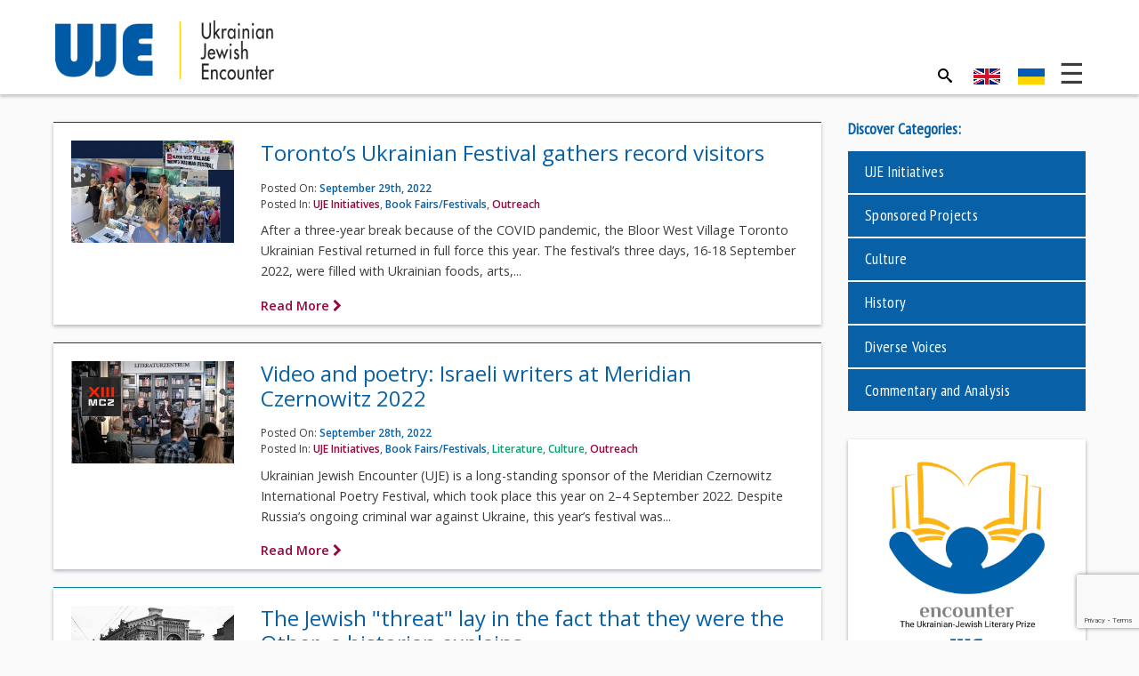

--- FILE ---
content_type: text/html; charset=UTF-8
request_url: https://ukrainianjewishencounter.org/uk/2022/09/
body_size: 22945
content:
<!DOCTYPE html>
<html lang="uk-UA">
<head>

    <meta charset="UTF-8">
    <meta http-equiv="X-UA-Compatible" content="IE=edge">
    <meta name="viewport" content="width=device-width, initial-scale=1">
    
<!--
****************************************
****** DESIGNED AND DEVELOPED BY *******
**** NEGLIA DESIGN [ Graeme Demarsh ] ****
****************************************
-->    
    
    <meta name="mobile-web-app-capable" content="yes">
    <meta name="apple-mobile-web-app-capable" content="yes">
    <meta name="apple-mobile-web-app-status-bar-style" content="black">
    <meta name="apple-mobile-web-app-title" content="Українсько-єврейська зустріч">
    
    <meta name="msapplication-TileColor" content="#005aa3"> 
    <meta name="theme-color" content="#005aa3">

    <link rel="profile" href="https://gmpg.org/xfn/11">

    <!-- WP Head -->
	<meta name='robots' content='noindex, follow' />
<link rel="alternate" hreflang="en" href="https://ukrainianjewishencounter.org/en/2022/09/" />
<link rel="alternate" hreflang="uk" href="https://ukrainianjewishencounter.org/uk/2022/09/" />
<link rel="alternate" hreflang="x-default" href="https://ukrainianjewishencounter.org/en/2022/09/" />

	<!-- This site is optimized with the Yoast SEO plugin v26.6 - https://yoast.com/wordpress/plugins/seo/ -->
	<title>Вересень 2022 - Українсько-єврейська зустріч</title>
	<meta property="og:locale" content="uk_UA" />
	<meta property="og:type" content="website" />
	<meta property="og:title" content="Вересень 2022 - Українсько-єврейська зустріч" />
	<meta property="og:url" content="https://ukrainianjewishencounter.org/uk/2022/09/" />
	<meta property="og:site_name" content="Українсько-єврейська зустріч" />
	<meta name="twitter:card" content="summary_large_image" />
	<script type="application/ld+json" class="yoast-schema-graph">{"@context":"https://schema.org","@graph":[{"@type":"CollectionPage","@id":"https://ukrainianjewishencounter.org/uk/2022/09/","url":"https://ukrainianjewishencounter.org/uk/2022/09/","name":"Вересень 2022 - Українсько-єврейська зустріч","isPartOf":{"@id":"https://ukrainianjewishencounter.org/uk/#website"},"primaryImageOfPage":{"@id":"https://ukrainianjewishencounter.org/uk/2022/09/#primaryimage"},"image":{"@id":"https://ukrainianjewishencounter.org/uk/2022/09/#primaryimage"},"thumbnailUrl":"https://ukrainianjewishencounter.org/media/bwfuf_2022.jpg","breadcrumb":{"@id":"https://ukrainianjewishencounter.org/uk/2022/09/#breadcrumb"},"inLanguage":"uk-UA"},{"@type":"ImageObject","inLanguage":"uk-UA","@id":"https://ukrainianjewishencounter.org/uk/2022/09/#primaryimage","url":"https://ukrainianjewishencounter.org/media/bwfuf_2022.jpg","contentUrl":"https://ukrainianjewishencounter.org/media/bwfuf_2022.jpg","width":2197,"height":1382},{"@type":"BreadcrumbList","@id":"https://ukrainianjewishencounter.org/uk/2022/09/#breadcrumb","itemListElement":[{"@type":"ListItem","position":1,"name":"Home","item":"https://ukrainianjewishencounter.org/uk/"},{"@type":"ListItem","position":2,"name":"Archives for Вересень 2022"}]},{"@type":"WebSite","@id":"https://ukrainianjewishencounter.org/uk/#website","url":"https://ukrainianjewishencounter.org/uk/","name":"UJE - Ukrainian Jewish Encounter","description":"","publisher":{"@id":"https://ukrainianjewishencounter.org/uk/#organization"},"potentialAction":[{"@type":"SearchAction","target":{"@type":"EntryPoint","urlTemplate":"https://ukrainianjewishencounter.org/uk/?s={search_term_string}"},"query-input":{"@type":"PropertyValueSpecification","valueRequired":true,"valueName":"search_term_string"}}],"inLanguage":"uk-UA"},{"@type":"Organization","@id":"https://ukrainianjewishencounter.org/uk/#organization","name":"UJE - Ukrainian Jewish Encounter","url":"https://ukrainianjewishencounter.org/uk/","logo":{"@type":"ImageObject","inLanguage":"uk-UA","@id":"https://ukrainianjewishencounter.org/uk/#/schema/logo/image/","url":"https://ukrainianjewishencounter.org/media/UJE-logo.png","contentUrl":"https://ukrainianjewishencounter.org/media/UJE-logo.png","width":700,"height":200,"caption":"UJE - Ukrainian Jewish Encounter"},"image":{"@id":"https://ukrainianjewishencounter.org/uk/#/schema/logo/image/"}}]}</script>
	<!-- / Yoast SEO plugin. -->


<link rel='dns-prefetch' href='//fonts.googleapis.com' />
<link rel='dns-prefetch' href='//maxcdn.bootstrapcdn.com' />
<style id='wp-img-auto-sizes-contain-inline-css' type='text/css'>
img:is([sizes=auto i],[sizes^="auto," i]){contain-intrinsic-size:3000px 1500px}
/*# sourceURL=wp-img-auto-sizes-contain-inline-css */
</style>
<link rel='stylesheet' id='wp-block-library-css' href='https://ukrainianjewishencounter.org/wp-includes/css/dist/block-library/style.min.css?ver=6.9' type='text/css' media='all' />
<style id='global-styles-inline-css' type='text/css'>
:root{--wp--preset--aspect-ratio--square: 1;--wp--preset--aspect-ratio--4-3: 4/3;--wp--preset--aspect-ratio--3-4: 3/4;--wp--preset--aspect-ratio--3-2: 3/2;--wp--preset--aspect-ratio--2-3: 2/3;--wp--preset--aspect-ratio--16-9: 16/9;--wp--preset--aspect-ratio--9-16: 9/16;--wp--preset--color--black: #000000;--wp--preset--color--cyan-bluish-gray: #abb8c3;--wp--preset--color--white: #ffffff;--wp--preset--color--pale-pink: #f78da7;--wp--preset--color--vivid-red: #cf2e2e;--wp--preset--color--luminous-vivid-orange: #ff6900;--wp--preset--color--luminous-vivid-amber: #fcb900;--wp--preset--color--light-green-cyan: #7bdcb5;--wp--preset--color--vivid-green-cyan: #00d084;--wp--preset--color--pale-cyan-blue: #8ed1fc;--wp--preset--color--vivid-cyan-blue: #0693e3;--wp--preset--color--vivid-purple: #9b51e0;--wp--preset--gradient--vivid-cyan-blue-to-vivid-purple: linear-gradient(135deg,rgb(6,147,227) 0%,rgb(155,81,224) 100%);--wp--preset--gradient--light-green-cyan-to-vivid-green-cyan: linear-gradient(135deg,rgb(122,220,180) 0%,rgb(0,208,130) 100%);--wp--preset--gradient--luminous-vivid-amber-to-luminous-vivid-orange: linear-gradient(135deg,rgb(252,185,0) 0%,rgb(255,105,0) 100%);--wp--preset--gradient--luminous-vivid-orange-to-vivid-red: linear-gradient(135deg,rgb(255,105,0) 0%,rgb(207,46,46) 100%);--wp--preset--gradient--very-light-gray-to-cyan-bluish-gray: linear-gradient(135deg,rgb(238,238,238) 0%,rgb(169,184,195) 100%);--wp--preset--gradient--cool-to-warm-spectrum: linear-gradient(135deg,rgb(74,234,220) 0%,rgb(151,120,209) 20%,rgb(207,42,186) 40%,rgb(238,44,130) 60%,rgb(251,105,98) 80%,rgb(254,248,76) 100%);--wp--preset--gradient--blush-light-purple: linear-gradient(135deg,rgb(255,206,236) 0%,rgb(152,150,240) 100%);--wp--preset--gradient--blush-bordeaux: linear-gradient(135deg,rgb(254,205,165) 0%,rgb(254,45,45) 50%,rgb(107,0,62) 100%);--wp--preset--gradient--luminous-dusk: linear-gradient(135deg,rgb(255,203,112) 0%,rgb(199,81,192) 50%,rgb(65,88,208) 100%);--wp--preset--gradient--pale-ocean: linear-gradient(135deg,rgb(255,245,203) 0%,rgb(182,227,212) 50%,rgb(51,167,181) 100%);--wp--preset--gradient--electric-grass: linear-gradient(135deg,rgb(202,248,128) 0%,rgb(113,206,126) 100%);--wp--preset--gradient--midnight: linear-gradient(135deg,rgb(2,3,129) 0%,rgb(40,116,252) 100%);--wp--preset--font-size--small: 13px;--wp--preset--font-size--medium: 20px;--wp--preset--font-size--large: 36px;--wp--preset--font-size--x-large: 42px;--wp--preset--spacing--20: 0.44rem;--wp--preset--spacing--30: 0.67rem;--wp--preset--spacing--40: 1rem;--wp--preset--spacing--50: 1.5rem;--wp--preset--spacing--60: 2.25rem;--wp--preset--spacing--70: 3.38rem;--wp--preset--spacing--80: 5.06rem;--wp--preset--shadow--natural: 6px 6px 9px rgba(0, 0, 0, 0.2);--wp--preset--shadow--deep: 12px 12px 50px rgba(0, 0, 0, 0.4);--wp--preset--shadow--sharp: 6px 6px 0px rgba(0, 0, 0, 0.2);--wp--preset--shadow--outlined: 6px 6px 0px -3px rgb(255, 255, 255), 6px 6px rgb(0, 0, 0);--wp--preset--shadow--crisp: 6px 6px 0px rgb(0, 0, 0);}:where(.is-layout-flex){gap: 0.5em;}:where(.is-layout-grid){gap: 0.5em;}body .is-layout-flex{display: flex;}.is-layout-flex{flex-wrap: wrap;align-items: center;}.is-layout-flex > :is(*, div){margin: 0;}body .is-layout-grid{display: grid;}.is-layout-grid > :is(*, div){margin: 0;}:where(.wp-block-columns.is-layout-flex){gap: 2em;}:where(.wp-block-columns.is-layout-grid){gap: 2em;}:where(.wp-block-post-template.is-layout-flex){gap: 1.25em;}:where(.wp-block-post-template.is-layout-grid){gap: 1.25em;}.has-black-color{color: var(--wp--preset--color--black) !important;}.has-cyan-bluish-gray-color{color: var(--wp--preset--color--cyan-bluish-gray) !important;}.has-white-color{color: var(--wp--preset--color--white) !important;}.has-pale-pink-color{color: var(--wp--preset--color--pale-pink) !important;}.has-vivid-red-color{color: var(--wp--preset--color--vivid-red) !important;}.has-luminous-vivid-orange-color{color: var(--wp--preset--color--luminous-vivid-orange) !important;}.has-luminous-vivid-amber-color{color: var(--wp--preset--color--luminous-vivid-amber) !important;}.has-light-green-cyan-color{color: var(--wp--preset--color--light-green-cyan) !important;}.has-vivid-green-cyan-color{color: var(--wp--preset--color--vivid-green-cyan) !important;}.has-pale-cyan-blue-color{color: var(--wp--preset--color--pale-cyan-blue) !important;}.has-vivid-cyan-blue-color{color: var(--wp--preset--color--vivid-cyan-blue) !important;}.has-vivid-purple-color{color: var(--wp--preset--color--vivid-purple) !important;}.has-black-background-color{background-color: var(--wp--preset--color--black) !important;}.has-cyan-bluish-gray-background-color{background-color: var(--wp--preset--color--cyan-bluish-gray) !important;}.has-white-background-color{background-color: var(--wp--preset--color--white) !important;}.has-pale-pink-background-color{background-color: var(--wp--preset--color--pale-pink) !important;}.has-vivid-red-background-color{background-color: var(--wp--preset--color--vivid-red) !important;}.has-luminous-vivid-orange-background-color{background-color: var(--wp--preset--color--luminous-vivid-orange) !important;}.has-luminous-vivid-amber-background-color{background-color: var(--wp--preset--color--luminous-vivid-amber) !important;}.has-light-green-cyan-background-color{background-color: var(--wp--preset--color--light-green-cyan) !important;}.has-vivid-green-cyan-background-color{background-color: var(--wp--preset--color--vivid-green-cyan) !important;}.has-pale-cyan-blue-background-color{background-color: var(--wp--preset--color--pale-cyan-blue) !important;}.has-vivid-cyan-blue-background-color{background-color: var(--wp--preset--color--vivid-cyan-blue) !important;}.has-vivid-purple-background-color{background-color: var(--wp--preset--color--vivid-purple) !important;}.has-black-border-color{border-color: var(--wp--preset--color--black) !important;}.has-cyan-bluish-gray-border-color{border-color: var(--wp--preset--color--cyan-bluish-gray) !important;}.has-white-border-color{border-color: var(--wp--preset--color--white) !important;}.has-pale-pink-border-color{border-color: var(--wp--preset--color--pale-pink) !important;}.has-vivid-red-border-color{border-color: var(--wp--preset--color--vivid-red) !important;}.has-luminous-vivid-orange-border-color{border-color: var(--wp--preset--color--luminous-vivid-orange) !important;}.has-luminous-vivid-amber-border-color{border-color: var(--wp--preset--color--luminous-vivid-amber) !important;}.has-light-green-cyan-border-color{border-color: var(--wp--preset--color--light-green-cyan) !important;}.has-vivid-green-cyan-border-color{border-color: var(--wp--preset--color--vivid-green-cyan) !important;}.has-pale-cyan-blue-border-color{border-color: var(--wp--preset--color--pale-cyan-blue) !important;}.has-vivid-cyan-blue-border-color{border-color: var(--wp--preset--color--vivid-cyan-blue) !important;}.has-vivid-purple-border-color{border-color: var(--wp--preset--color--vivid-purple) !important;}.has-vivid-cyan-blue-to-vivid-purple-gradient-background{background: var(--wp--preset--gradient--vivid-cyan-blue-to-vivid-purple) !important;}.has-light-green-cyan-to-vivid-green-cyan-gradient-background{background: var(--wp--preset--gradient--light-green-cyan-to-vivid-green-cyan) !important;}.has-luminous-vivid-amber-to-luminous-vivid-orange-gradient-background{background: var(--wp--preset--gradient--luminous-vivid-amber-to-luminous-vivid-orange) !important;}.has-luminous-vivid-orange-to-vivid-red-gradient-background{background: var(--wp--preset--gradient--luminous-vivid-orange-to-vivid-red) !important;}.has-very-light-gray-to-cyan-bluish-gray-gradient-background{background: var(--wp--preset--gradient--very-light-gray-to-cyan-bluish-gray) !important;}.has-cool-to-warm-spectrum-gradient-background{background: var(--wp--preset--gradient--cool-to-warm-spectrum) !important;}.has-blush-light-purple-gradient-background{background: var(--wp--preset--gradient--blush-light-purple) !important;}.has-blush-bordeaux-gradient-background{background: var(--wp--preset--gradient--blush-bordeaux) !important;}.has-luminous-dusk-gradient-background{background: var(--wp--preset--gradient--luminous-dusk) !important;}.has-pale-ocean-gradient-background{background: var(--wp--preset--gradient--pale-ocean) !important;}.has-electric-grass-gradient-background{background: var(--wp--preset--gradient--electric-grass) !important;}.has-midnight-gradient-background{background: var(--wp--preset--gradient--midnight) !important;}.has-small-font-size{font-size: var(--wp--preset--font-size--small) !important;}.has-medium-font-size{font-size: var(--wp--preset--font-size--medium) !important;}.has-large-font-size{font-size: var(--wp--preset--font-size--large) !important;}.has-x-large-font-size{font-size: var(--wp--preset--font-size--x-large) !important;}
/*# sourceURL=global-styles-inline-css */
</style>

<style id='classic-theme-styles-inline-css' type='text/css'>
/*! This file is auto-generated */
.wp-block-button__link{color:#fff;background-color:#32373c;border-radius:9999px;box-shadow:none;text-decoration:none;padding:calc(.667em + 2px) calc(1.333em + 2px);font-size:1.125em}.wp-block-file__button{background:#32373c;color:#fff;text-decoration:none}
/*# sourceURL=/wp-includes/css/classic-themes.min.css */
</style>
<link rel='stylesheet' id='wp-components-css' href='https://ukrainianjewishencounter.org/wp-includes/css/dist/components/style.min.css?ver=6.9' type='text/css' media='all' />
<link rel='stylesheet' id='wp-preferences-css' href='https://ukrainianjewishencounter.org/wp-includes/css/dist/preferences/style.min.css?ver=6.9' type='text/css' media='all' />
<link rel='stylesheet' id='wp-block-editor-css' href='https://ukrainianjewishencounter.org/wp-includes/css/dist/block-editor/style.min.css?ver=6.9' type='text/css' media='all' />
<link rel='stylesheet' id='popup-maker-block-library-style-css' href='https://ukrainianjewishencounter.org/wp-content/plugins/popup-maker/dist/packages/block-library-style.css?ver=dbea705cfafe089d65f1' type='text/css' media='all' />
<link rel='stylesheet' id='wpemfb-lightbox-css' href='https://ukrainianjewishencounter.org/wp-content/plugins/wp-embed-facebook/templates/lightbox/css/lightbox.css?ver=3.1.2' type='text/css' media='all' />
<link rel='stylesheet' id='wpml-legacy-horizontal-list-0-css' href='https://ukrainianjewishencounter.org/wp-content/plugins/sitepress-multilingual-cms/templates/language-switchers/legacy-list-horizontal/style.min.css?ver=1' type='text/css' media='all' />
<style id='wpml-legacy-horizontal-list-0-inline-css' type='text/css'>
.wpml-ls-statics-shortcode_actions{background-color:#ffffff;}.wpml-ls-statics-shortcode_actions, .wpml-ls-statics-shortcode_actions .wpml-ls-sub-menu, .wpml-ls-statics-shortcode_actions a {border-color:#cdcdcd;}.wpml-ls-statics-shortcode_actions a, .wpml-ls-statics-shortcode_actions .wpml-ls-sub-menu a, .wpml-ls-statics-shortcode_actions .wpml-ls-sub-menu a:link, .wpml-ls-statics-shortcode_actions li:not(.wpml-ls-current-language) .wpml-ls-link, .wpml-ls-statics-shortcode_actions li:not(.wpml-ls-current-language) .wpml-ls-link:link {color:#444444;background-color:#ffffff;}.wpml-ls-statics-shortcode_actions .wpml-ls-sub-menu a:hover,.wpml-ls-statics-shortcode_actions .wpml-ls-sub-menu a:focus, .wpml-ls-statics-shortcode_actions .wpml-ls-sub-menu a:link:hover, .wpml-ls-statics-shortcode_actions .wpml-ls-sub-menu a:link:focus {color:#000000;background-color:#eeeeee;}.wpml-ls-statics-shortcode_actions .wpml-ls-current-language > a {color:#444444;background-color:#ffffff;}.wpml-ls-statics-shortcode_actions .wpml-ls-current-language:hover>a, .wpml-ls-statics-shortcode_actions .wpml-ls-current-language>a:focus {color:#000000;background-color:#eeeeee;}
/*# sourceURL=wpml-legacy-horizontal-list-0-inline-css */
</style>
<link rel='stylesheet' id='theme-font-header-css' href='//fonts.googleapis.com/css?family=PT+Sans+Narrow&#038;subset=cyrillic&#038;ver=6.9' type='text/css' media='all' />
<link rel='stylesheet' id='theme-font-body-css' href='//fonts.googleapis.com/css?family=Open+Sans%3A300%2C400%2C600%2C700&#038;subset=cyrillic&#038;ver=6.9' type='text/css' media='all' />
<link rel='stylesheet' id='theme-font-icon-css' href='https://maxcdn.bootstrapcdn.com/font-awesome/4.4.0/css/font-awesome.min.css?ver=6.9' type='text/css' media='all' />
<link rel='stylesheet' id='theme-style-css' href='https://ukrainianjewishencounter.org/wp-content/themes/uje/style.css?ver=1717523271' type='text/css' media='all' />
<link rel='stylesheet' id='colorbox-css' href='https://ukrainianjewishencounter.org/wp-content/plugins/lightbox-gallery/colorbox/example1/colorbox.css?ver=6.9' type='text/css' media='all' />
<script type="text/javascript">
// <![CDATA[
var colorbox_settings = {};
// ]]>
</script>
<script type="text/javascript" src="https://ukrainianjewishencounter.org/wp-includes/js/jquery/jquery.min.js?ver=3.7.1" id="jquery-core-js"></script>
<script type="text/javascript" src="https://ukrainianjewishencounter.org/wp-includes/js/jquery/jquery-migrate.min.js?ver=3.4.1" id="jquery-migrate-js"></script>
<script type="text/javascript" src="https://ukrainianjewishencounter.org/wp-content/plugins/wp-embed-facebook/templates/lightbox/js/lightbox.min.js?ver=3.1.2" id="wpemfb-lightbox-js"></script>
<script type="text/javascript" id="wpemfb-fbjs-js-extra">
/* <![CDATA[ */
var WEF = {"local":"en_US","version":"v6.0","fb_id":"","comments_nonce":"d93a21e598"};
//# sourceURL=wpemfb-fbjs-js-extra
/* ]]> */
</script>
<script type="text/javascript" src="https://ukrainianjewishencounter.org/wp-content/plugins/wp-embed-facebook/inc/js/fb.min.js?ver=3.1.2" id="wpemfb-fbjs-js"></script>
<script type="text/javascript" id="wpml-browser-redirect-js-extra">
/* <![CDATA[ */
var wpml_browser_redirect_params = {"pageLanguage":"uk","languageUrls":{"en_us":"https://ukrainianjewishencounter.org/en/2022/09/","en":"https://ukrainianjewishencounter.org/en/2022/09/","us":"https://ukrainianjewishencounter.org/en/2022/09/","uk_ua":"https://ukrainianjewishencounter.org/uk/2022/09/","uk":"https://ukrainianjewishencounter.org/uk/2022/09/","ua":"https://ukrainianjewishencounter.org/uk/2022/09/"},"cookie":{"name":"_icl_visitor_lang_js","domain":"ukrainianjewishencounter.org","path":"/","expiration":48}};
//# sourceURL=wpml-browser-redirect-js-extra
/* ]]> */
</script>
<script type="text/javascript" src="https://ukrainianjewishencounter.org/wp-content/plugins/sitepress-multilingual-cms/dist/js/browser-redirect/app.js?ver=486900" id="wpml-browser-redirect-js"></script>
<script type="text/javascript" src="https://ukrainianjewishencounter.org/wp-content/plugins/lightbox-gallery/js/jquery.colorbox.js?ver=6.9" id="colorbox-js"></script>
<script type="text/javascript" src="https://ukrainianjewishencounter.org/wp-content/plugins/lightbox-gallery/js/jquery-migrate-1.4.1.min.js?ver=6.9" id="lg-jquery-migrate-js"></script>
<script type="text/javascript" src="https://ukrainianjewishencounter.org/wp-content/plugins/lightbox-gallery/js/jquery.tooltip.js?ver=6.9" id="tooltip-js"></script>
<script type="text/javascript" src="https://ukrainianjewishencounter.org/wp-content/plugins/lightbox-gallery/lightbox-gallery.js?ver=6.9" id="lightbox-gallery-js"></script>
<link rel="https://api.w.org/" href="https://ukrainianjewishencounter.org/uk/wp-json/" /><meta name="generator" content="WPML ver:4.8.6 stt:1,55;" />
<link rel="icon" href="https://ukrainianjewishencounter.org/media/cropped-UJE-icon-500x500.png" sizes="32x32" />
<link rel="icon" href="https://ukrainianjewishencounter.org/media/cropped-UJE-icon-500x500.png" sizes="192x192" />
<link rel="apple-touch-icon" href="https://ukrainianjewishencounter.org/media/cropped-UJE-icon-500x500.png" />
<meta name="msapplication-TileImage" content="https://ukrainianjewishencounter.org/media/cropped-UJE-icon-500x500.png" />
		<style type="text/css" id="wp-custom-css">
			h5 { font-size:10px !important;   font-style: italic; color:	
#A6A6A6;}
.home .item {
    min-height: 485px;
}		</style>
		    <!-- End WP Head -->

    <!-- HTML5 shim and Respond.js for IE8 support of HTML5 elements and media queries -->
    <!--[if lt IE 9]>
      <script src="https://oss.maxcdn.com/html5shiv/3.7.2/html5shiv.min.js"></script>
      <script src="https://oss.maxcdn.com/respond/1.4.2/respond.min.js"></script>
    <![endif]-->

	<script>
      (function(i,s,o,g,r,a,m){i['GoogleAnalyticsObject']=r;i[r]=i[r]||function(){
      (i[r].q=i[r].q||[]).push(arguments)},i[r].l=1*new Date();a=s.createElement(o),
      m=s.getElementsByTagName(o)[0];a.async=1;a.src=g;m.parentNode.insertBefore(a,m)
      })(window,document,'script','https://www.google-analytics.com/analytics.js','ga');
    
      ga('create', 'UA-53575419-1', 'auto');
      ga('send', 'pageview');
    
    </script>

</head>
<body class="archive date wp-custom-logo wp-theme-uje">

    
    <header class="site-header">
		
        <div class="container header-main">
			
			
            <div class="row">
            
                <div class="col-sm-3 col-xs-8">
                    <div class="site-logo">
                    
						                    
                        <a href="https://ukrainianjewishencounter.org/uk/" rel="home">
                            <img src="https://ukrainianjewishencounter.org/wp-content/themes/uje/img/logo-uk.png" alt="Українсько-єврейська зустріч"/>
                        </a>
                    
                    </div>
                </div>
				
                <div class="col-sm-9 col-xs-12">
										
					<div class="txt-right main-actions">
                        <a id="main-search-trigger" href="javascript:void(0)" aria-controls="main-search-form" aria-expanded="false">
                            <svg viewBox="0 0 32 32" version="1.1" xmlns="http://www.w3.org/2000/svg" xmlns:xlink="http://www.w3.org/1999/xlink">
                                <title>Search</title>
                                <path d="M31.008 27.231l-7.58-6.447c-0.784-0.705-1.622-1.029-2.299-0.998 1.789-2.096 2.87-4.815 2.87-7.787 0-6.627-5.373-12-12-12s-12 5.373-12 12 5.373 12 12 12c2.972 0 5.691-1.081 7.787-2.87-0.031 0.677 0.293 1.515 0.998 2.299l6.447 7.58c1.104 1.226 2.907 1.33 4.007 0.23s0.997-2.903-0.23-4.007zM12 20c-4.418 0-8-3.582-8-8s3.582-8 8-8 8 3.582 8 8-3.582 8-8 8z"></path>
                            </svg>
                        </a>
						
<div class="lang_sel_list_horizontal wpml-ls-statics-shortcode_actions wpml-ls wpml-ls-legacy-list-horizontal" id="lang_sel_list">
	<ul role="menu"><li class="icl-en wpml-ls-slot-shortcode_actions wpml-ls-item wpml-ls-item-en wpml-ls-first-item wpml-ls-item-legacy-list-horizontal" role="none">
				<a href="https://ukrainianjewishencounter.org/en/2022/09/" class="wpml-ls-link" role="menuitem"  aria-label="Switch to English" title="Switch to English" >
                                                        <img
            class="wpml-ls-flag iclflag"
            src="https://ukrainianjewishencounter.org/media/flags/en.png"
            alt="English"
            width=18
            height=12
    /></a>
			</li><li class="icl-uk wpml-ls-slot-shortcode_actions wpml-ls-item wpml-ls-item-uk wpml-ls-current-language wpml-ls-last-item wpml-ls-item-legacy-list-horizontal" role="none">
				<a href="https://ukrainianjewishencounter.org/uk/2022/09/" class="wpml-ls-link" role="menuitem" >
                                                        <img
            class="wpml-ls-flag iclflag"
            src="https://ukrainianjewishencounter.org/media/flags/uk.png"
            alt="Ukrainian"
            width=18
            height=12
    /></a>
			</li></ul>
</div>
						<button id="mega-toggle" class="mega-toggle" aria-controls="site-navigation" aria-expanded="false"></button>
                    </div>
					
                </div>
            
            </div><!-- .row -->
			
			
            
            <div id="main-search-form" aria-hidden="true">

				                
                <form role="search" method="get" class="search-form" action="https://ukrainianjewishencounter.org/uk/">
                    <label>
                        <span class="screen-reader-text">Search for:</span>
                        <input type="search" class="search-field"
                            placeholder="Пошук"
                            value="" name="s"
                            title="Пошук" />
                    </label>
                    <input type="submit" class="search-submit" value="Пошук" />
                </form>

            </div>            
        
        </div><!-- .container -->
        
    </header>
	
	
		<div id="mega-menu" class="mega-menu" style="" aria-hidden="true">
			<div class="container">
	   
			        
            <div class="row">
            
                <div class="col-sm-3">
					<ul>
						<li><a href="https://ukrainianjewishencounter.org/uk/%d0%bf%d1%80%d0%be-%d0%bd%d0%b0%d1%81/" class="top-item">Про нас</a></li>
					<li class="page_item page-item-237"><a href="https://ukrainianjewishencounter.org/uk/%d0%bf%d1%80%d0%be-%d0%bd%d0%b0%d1%81/%d0%bc%d0%b5%d1%82%d0%b0-%d1%96-%d0%b7%d0%b0%d0%b2%d0%b4%d0%b0%d0%bd%d0%bd%d1%8f/">Мета і завдання</a></li>
<li class="page_item page-item-241 page_item_has_children"><a href="https://ukrainianjewishencounter.org/uk/%d0%bf%d1%80%d0%be-%d0%bd%d0%b0%d1%81/%d0%bd%d0%b0%d1%88%d0%b0-%d0%b4%d1%96%d1%8f%d0%bb%d1%8c%d0%bd%d1%96%d1%81%d1%82%d1%8c/">Наша діяльність</a>
<ul class='children'>
	<li class="page_item page-item-575"><a href="https://ukrainianjewishencounter.org/uk/%d0%bf%d1%80%d0%be-%d0%bd%d0%b0%d1%81/%d0%bd%d0%b0%d1%88%d0%b0-%d0%b4%d1%96%d1%8f%d0%bb%d1%8c%d0%bd%d1%96%d1%81%d1%82%d1%8c/%d0%bd%d0%b0%d1%83%d0%ba%d0%be%d0%b2%d1%96-%d0%b9-%d0%be%d1%81%d0%b2%d1%96%d1%82%d0%bd%d1%96-%d1%96%d0%bd%d1%96%d1%86%d1%96%d0%b0%d1%82%d0%b8%d0%b2%d0%b8/">Наукові й освітні ініціативи</a></li>
	<li class="page_item page-item-582"><a href="https://ukrainianjewishencounter.org/uk/%d0%bf%d1%80%d0%be-%d0%bd%d0%b0%d1%81/%d0%bd%d0%b0%d1%88%d0%b0-%d0%b4%d1%96%d1%8f%d0%bb%d1%8c%d0%bd%d1%96%d1%81%d1%82%d1%8c/%d0%b4%d0%be%d1%81%d0%bb%d1%96%d0%b4%d0%b6%d0%b5%d0%bd%d0%bd%d1%8f-%d1%82%d0%b0-%d0%bf%d1%83%d0%b1%d0%bb%d1%96%d0%ba%d0%b0%d1%86%d1%96%d1%97/">Дослідження та публікації</a></li>
	<li class="page_item page-item-587"><a href="https://ukrainianjewishencounter.org/uk/%d0%bf%d1%80%d0%be-%d0%bd%d0%b0%d1%81/%d0%bd%d0%b0%d1%88%d0%b0-%d0%b4%d1%96%d1%8f%d0%bb%d1%8c%d0%bd%d1%96%d1%81%d1%82%d1%8c/%d1%96%d0%bd%d1%84%d0%be%d1%80%d0%bc%d1%83%d0%b2%d0%b0%d0%bd%d0%bd%d1%8f-%d0%b3%d1%80%d0%be%d0%bc%d0%b0%d0%b4%d1%81%d1%8c%d0%ba%d0%be%d1%81%d1%82%d1%96-%d1%82%d0%b0-%d1%81%d1%83%d1%81%d0%bf%d1%96/">Інформування громадськості та суспільні заходи</a></li>
	<li class="page_item page-item-591"><a href="https://ukrainianjewishencounter.org/uk/%d0%bf%d1%80%d0%be-%d0%bd%d0%b0%d1%81/%d0%bd%d0%b0%d1%88%d0%b0-%d0%b4%d1%96%d1%8f%d0%bb%d1%8c%d0%bd%d1%96%d1%81%d1%82%d1%8c/%d0%b7%d0%b0%d0%bf%d0%bb%d0%b0%d0%bd%d0%be%d0%b2%d0%b0%d0%bd%d0%b0-%d0%b4%d1%96%d1%8f%d0%bb%d1%8c%d0%bd%d1%96%d1%81%d1%82%d1%8c/">Запланована діяльність</a></li>
</ul>
</li>
<li class="page_item page-item-548"><a href="https://ukrainianjewishencounter.org/uk/%d0%bf%d1%80%d0%be-%d0%bd%d0%b0%d1%81/%d1%81%d0%bf%d1%96%d0%bb%d1%8c%d0%bd%d0%b8%d0%b9-%d1%96%d1%81%d1%82%d0%be%d1%80%d0%b8%d1%87%d0%bd%d0%b8%d0%b9-%d0%bd%d0%b0%d1%80%d0%b0%d1%82%d0%b8%d0%b2/">Спільний історичний наратив</a></li>
<li class="page_item page-item-594 page_item_has_children"><a href="https://ukrainianjewishencounter.org/uk/%d0%bf%d1%80%d0%be-%d0%bd%d0%b0%d1%81/komanda-uje/">Команда UJE</a>
<ul class='children'>
	<li class="page_item page-item-2910"><a href="https://ukrainianjewishencounter.org/uk/%d0%bf%d1%80%d0%be-%d0%bd%d0%b0%d1%81/komanda-uje/rada-direktoriv/">Рада директорів</a></li>
	<li class="page_item page-item-2921"><a href="https://ukrainianjewishencounter.org/uk/%d0%bf%d1%80%d0%be-%d0%bd%d0%b0%d1%81/komanda-uje/%d1%81%d0%bf%d1%96%d0%b2%d0%b4%d0%b8%d1%80%d0%b5%d0%ba%d1%82%d0%be%d1%80%d0%b8/">Співдиректори</a></li>
	<li class="page_item page-item-2929"><a href="https://ukrainianjewishencounter.org/uk/%d0%bf%d1%80%d0%be-%d0%bd%d0%b0%d1%81/komanda-uje/praczivniki/">Працівники</a></li>
	<li class="page_item page-item-2933"><a href="https://ukrainianjewishencounter.org/uk/%d0%bf%d1%80%d0%be-%d0%bd%d0%b0%d1%81/komanda-uje/%d0%ba%d0%be%d0%bd%d1%81%d1%83%d0%bb%d1%8c%d1%82%d0%b0%d1%82%d0%b8%d0%b2%d0%bd%d0%b0-%d1%80%d0%b0%d0%b4%d0%b0/">Консультативна рада</a></li>
	<li class="page_item page-item-2938"><a href="https://ukrainianjewishencounter.org/uk/%d0%bf%d1%80%d0%be-%d0%bd%d0%b0%d1%81/komanda-uje/akademichna-rada/">Академічна рада</a></li>
</ul>
</li>
<li class="page_item page-item-669"><a href="https://ukrainianjewishencounter.org/uk/%d0%bf%d1%80%d0%be-%d0%bd%d0%b0%d1%81/osoblivi-partnerski-vidnosini/">Особливі партнерські відносини</a></li>
                    </ul>
                </div><!-- .col -->
                
                <div class="col-sm-6">
                	<li><a href="https://ukrainianjewishencounter.org/uk/%d0%b4%d1%96%d0%b7%d0%bd%d0%b0%d1%82%d0%b8%d1%81%d1%8f-%d0%b1%d1%96%d0%bb%d1%8c%d1%88%d0%b5/" class="top-item">Дізнатися більше</a></li>
					<ul class="mega-cat">
						<li class="cat-item cat-item-%d1%96%d0%bd%d1%96%d1%86%d1%96%d0%b0%d1%82%d0%b8%d0%b2%d0%b8-uje cat-item-92"><a href="https://ukrainianjewishencounter.org/uk/category/%d1%96%d0%bd%d1%96%d1%86%d1%96%d0%b0%d1%82%d0%b8%d0%b2%d0%b8-uje/">Iніціативи UJE</a>
<ul class='children'>
	<li class="cat-item cat-item-%d0%bb%d1%96%d1%82%d0%b5%d1%80%d0%b0%d1%82%d1%83%d1%80%d0%bd%d1%83-%d0%bf%d1%80%d0%b5%d0%bc%d1%96%d1%8e-%d0%b7%d1%83%d1%81%d1%82%d1%80%d1%96%d1%87 cat-item-147"><a href="https://ukrainianjewishencounter.org/uk/category/%d1%96%d0%bd%d1%96%d1%86%d1%96%d0%b0%d1%82%d0%b8%d0%b2%d0%b8-uje/%d0%bb%d1%96%d1%82%d0%b5%d1%80%d0%b0%d1%82%d1%83%d1%80%d0%bd%d1%83-%d0%bf%d1%80%d0%b5%d0%bc%d1%96%d1%8e-%d0%b7%d1%83%d1%81%d1%82%d1%80%d1%96%d1%87/">Літературну премію «Зустріч»</a>
</li>
	<li class="cat-item cat-item-%d0%b2%d1%88%d0%b0%d0%bd%d1%83%d0%b2%d0%b0%d0%bd%d0%bd%d1%8f-%d0%b1%d0%b0%d0%b1%d0%b8%d0%bd%d0%be%d0%b3%d0%be-%d1%8f%d1%80%d1%83 cat-item-93"><a href="https://ukrainianjewishencounter.org/uk/category/%d1%96%d0%bd%d1%96%d1%86%d1%96%d0%b0%d1%82%d0%b8%d0%b2%d0%b8-uje/%d0%b2%d1%88%d0%b0%d0%bd%d1%83%d0%b2%d0%b0%d0%bd%d0%bd%d1%8f-%d0%b1%d0%b0%d0%b1%d0%b8%d0%bd%d0%be%d0%b3%d0%be-%d1%8f%d1%80%d1%83/">Вшанування Бабиного Яру (1941-2016)</a>
</li>
	<li class="cat-item cat-item-vseukra%d1%97nskij-konkurs-uchnivskoho-malyunka cat-item-170"><a href="https://ukrainianjewishencounter.org/uk/category/%d1%96%d0%bd%d1%96%d1%86%d1%96%d0%b0%d1%82%d0%b8%d0%b2%d0%b8-uje/vseukra%d1%97nskij-konkurs-uchnivskoho-malyunka/">Всеукраїнський конкурс учнівського малюнка</a>
</li>
	<li class="cat-item cat-item-%d0%bd%d0%b0%d0%b3%d0%be%d1%80%d0%be%d0%b4%d0%b0-%d1%88%d0%b5%d0%bf%d1%82%d0%b8%d1%86%d1%8c%d0%ba%d0%be%d0%b3%d0%be cat-item-102"><a href="https://ukrainianjewishencounter.org/uk/category/%d1%96%d0%bd%d1%96%d1%86%d1%96%d0%b0%d1%82%d0%b8%d0%b2%d0%b8-uje/%d0%bd%d0%b0%d0%b3%d0%be%d1%80%d0%be%d0%b4%d0%b0-%d1%88%d0%b5%d0%bf%d1%82%d0%b8%d1%86%d1%8c%d0%ba%d0%be%d0%b3%d0%be/">Нагорода Шептицького</a>
</li>
	<li class="cat-item cat-item-%d1%81%d0%b8%d0%bc%d0%bf%d0%be%d0%b7%d1%96%d1%83%d0%bc%d0%b8 cat-item-103"><a href="https://ukrainianjewishencounter.org/uk/category/%d1%96%d0%bd%d1%96%d1%86%d1%96%d0%b0%d1%82%d0%b8%d0%b2%d0%b8-uje/%d1%81%d0%b8%d0%bc%d0%bf%d0%be%d0%b7%d1%96%d1%83%d0%bc%d0%b8/">Симпозіуми</a>
	<ul class='children'>
	<li class="cat-item cat-item-%d0%b4%d0%be%d1%81%d0%b2%d1%96%d0%b4-%d0%b4%d0%b5%d1%80%d0%b6%d0%b0%d0%b2%d0%be%d1%82%d0%b2%d0%be%d1%80%d0%b5%d0%bd%d0%bd%d1%8f-i%d0%b7%d1%80%d0%b0%d1%97%d0%bb%d1%8e-%d1%83%d1%80%d0%be%d0%ba%d0%b8 cat-item-141"><a href="https://ukrainianjewishencounter.org/uk/category/%d1%96%d0%bd%d1%96%d1%86%d1%96%d0%b0%d1%82%d0%b8%d0%b2%d0%b8-uje/%d1%81%d0%b8%d0%bc%d0%bf%d0%be%d0%b7%d1%96%d1%83%d0%bc%d0%b8/%d0%b4%d0%be%d1%81%d0%b2%d1%96%d0%b4-%d0%b4%d0%b5%d1%80%d0%b6%d0%b0%d0%b2%d0%be%d1%82%d0%b2%d0%be%d1%80%d0%b5%d0%bd%d0%bd%d1%8f-i%d0%b7%d1%80%d0%b0%d1%97%d0%bb%d1%8e-%d1%83%d1%80%d0%be%d0%ba%d0%b8/">Досвід державотворення Ізраїлю: уроки для України</a>
</li>
	</ul>
</li>
	<li class="cat-item cat-item-%d1%81%d0%bf%d1%96%d0%bb%d1%8c%d0%bd%d0%b8%d0%b9-%d1%96%d1%81%d1%82%d0%be%d1%80%d0%b8%d1%87%d0%bd%d0%b8%d0%b9-%d0%bd%d0%b0%d1%80%d0%b0%d1%82%d0%b8%d0%b2 cat-item-123"><a href="https://ukrainianjewishencounter.org/uk/category/%d1%96%d0%bd%d1%96%d1%86%d1%96%d0%b0%d1%82%d0%b8%d0%b2%d0%b8-uje/%d1%81%d0%bf%d1%96%d0%bb%d1%8c%d0%bd%d0%b8%d0%b9-%d1%96%d1%81%d1%82%d0%be%d1%80%d0%b8%d1%87%d0%bd%d0%b8%d0%b9-%d0%bd%d0%b0%d1%80%d0%b0%d1%82%d0%b8%d0%b2/">Спільний історичний наратив</a>
</li>
	<li class="cat-item cat-item-%d0%b2%d0%b8%d1%81%d1%82%d0%b0%d0%b2%d0%ba%d0%b8 cat-item-117"><a href="https://ukrainianjewishencounter.org/uk/category/%d1%96%d0%bd%d1%96%d1%86%d1%96%d0%b0%d1%82%d0%b8%d0%b2%d0%b8-uje/%d0%b2%d0%b8%d1%81%d1%82%d0%b0%d0%b2%d0%ba%d0%b8/">Виставки</a>
	<ul class='children'>
	<li class="cat-item cat-item-%d0%bf%d0%be%d0%b4%d0%be%d1%80%d0%be%d0%b6-%d1%96%d0%b7-%d1%83%d0%ba%d1%80%d0%b0%d1%97%d0%bd%d1%81%d1%8c%d0%ba%d0%be-%d1%94%d0%b2%d1%80%d0%b5%d0%b9%d1%81%d1%8c%d0%ba%d0%be%d1%8e-%d0%b7%d1%83 cat-item-94"><a href="https://ukrainianjewishencounter.org/uk/category/%d1%96%d0%bd%d1%96%d1%86%d1%96%d0%b0%d1%82%d0%b8%d0%b2%d0%b8-uje/%d0%b2%d0%b8%d1%81%d1%82%d0%b0%d0%b2%d0%ba%d0%b8/%d0%bf%d0%be%d0%b4%d0%be%d1%80%d0%be%d0%b6-%d1%96%d0%b7-%d1%83%d0%ba%d1%80%d0%b0%d1%97%d0%bd%d1%81%d1%8c%d0%ba%d0%be-%d1%94%d0%b2%d1%80%d0%b5%d0%b9%d1%81%d1%8c%d0%ba%d0%be%d1%8e-%d0%b7%d1%83/">Подорож із “Українсько-єврейською зустріччю”</a>
</li>
	</ul>
</li>
	<li class="cat-item cat-item-i%d0%bd%d1%84%d0%be%d1%80%d0%bc%d0%b0%d1%86%d1%96%d0%b9%d0%bd%d0%be-%d0%ba%d1%83%d0%bb%d1%8c%d1%82%d1%83%d1%80%d0%bd%d0%b0-%d0%b4%d1%96%d1%8f%d0%bb%d1%8c%d0%bd%d1%96%d1%81%d1%82%d1%8c cat-item-100"><a href="https://ukrainianjewishencounter.org/uk/category/%d1%96%d0%bd%d1%96%d1%86%d1%96%d0%b0%d1%82%d0%b8%d0%b2%d0%b8-uje/i%d0%bd%d1%84%d0%be%d1%80%d0%bc%d0%b0%d1%86%d1%96%d0%b9%d0%bd%d0%be-%d0%ba%d1%83%d0%bb%d1%8c%d1%82%d1%83%d1%80%d0%bd%d0%b0-%d0%b4%d1%96%d1%8f%d0%bb%d1%8c%d0%bd%d1%96%d1%81%d1%82%d1%8c/">Інформаційно-культурна діяльність</a>
	<ul class='children'>
	<li class="cat-item cat-item-%d0%ba%d0%bd%d0%b8%d0%b6%d0%ba%d0%be%d0%b2%d1%96-%d1%8f%d1%80%d0%bc%d0%b0%d1%80%d0%ba%d0%b8-%d1%82%d0%b0-%d1%84%d0%b5%d1%81%d1%82%d0%b8%d0%b2%d0%b0%d0%bb%d1%96 cat-item-95"><a href="https://ukrainianjewishencounter.org/uk/category/%d1%96%d0%bd%d1%96%d1%86%d1%96%d0%b0%d1%82%d0%b8%d0%b2%d0%b8-uje/i%d0%bd%d1%84%d0%be%d1%80%d0%bc%d0%b0%d1%86%d1%96%d0%b9%d0%bd%d0%be-%d0%ba%d1%83%d0%bb%d1%8c%d1%82%d1%83%d1%80%d0%bd%d0%b0-%d0%b4%d1%96%d1%8f%d0%bb%d1%8c%d0%bd%d1%96%d1%81%d1%82%d1%8c/%d0%ba%d0%bd%d0%b8%d0%b6%d0%ba%d0%be%d0%b2%d1%96-%d1%8f%d1%80%d0%bc%d0%b0%d1%80%d0%ba%d0%b8-%d1%82%d0%b0-%d1%84%d0%b5%d1%81%d1%82%d0%b8%d0%b2%d0%b0%d0%bb%d1%96/">Kнижкові ярмарки та Фестивалі</a>
</li>
	<li class="cat-item cat-item-%d0%bb%d1%96%d0%bc%d1%83%d0%b4-%d1%81%d0%bd%d0%b4 cat-item-101"><a href="https://ukrainianjewishencounter.org/uk/category/%d1%96%d0%bd%d1%96%d1%86%d1%96%d0%b0%d1%82%d0%b8%d0%b2%d0%b8-uje/i%d0%bd%d1%84%d0%be%d1%80%d0%bc%d0%b0%d1%86%d1%96%d0%b9%d0%bd%d0%be-%d0%ba%d1%83%d0%bb%d1%8c%d1%82%d1%83%d1%80%d0%bd%d0%b0-%d0%b4%d1%96%d1%8f%d0%bb%d1%8c%d0%bd%d1%96%d1%81%d1%82%d1%8c/%d0%bb%d1%96%d0%bc%d1%83%d0%b4-%d1%81%d0%bd%d0%b4/">«Лімуд СНД»</a>
</li>
	<li class="cat-item cat-item-%d0%b2%d1%81%d0%b5%d1%81%d0%b2%d1%96%d1%82%d0%bd%d1%96%d0%b9-%d1%94%d0%b2%d1%80%d0%b5%d0%b9%d1%81%d1%8c%d0%ba%d0%b8%d0%b9-%d0%ba%d0%be%d0%bd%d0%b3%d1%80%d0%b5%d1%81 cat-item-121"><a href="https://ukrainianjewishencounter.org/uk/category/%d1%96%d0%bd%d1%96%d1%86%d1%96%d0%b0%d1%82%d0%b8%d0%b2%d0%b8-uje/i%d0%bd%d1%84%d0%be%d1%80%d0%bc%d0%b0%d1%86%d1%96%d0%b9%d0%bd%d0%be-%d0%ba%d1%83%d0%bb%d1%8c%d1%82%d1%83%d1%80%d0%bd%d0%b0-%d0%b4%d1%96%d1%8f%d0%bb%d1%8c%d0%bd%d1%96%d1%81%d1%82%d1%8c/%d0%b2%d1%81%d0%b5%d1%81%d0%b2%d1%96%d1%82%d0%bd%d1%96%d0%b9-%d1%94%d0%b2%d1%80%d0%b5%d0%b9%d1%81%d1%8c%d0%ba%d0%b8%d0%b9-%d0%ba%d0%be%d0%bd%d0%b3%d1%80%d0%b5%d1%81/">Всесвітній єврейський конгрес</a>
</li>
	</ul>
</li>
</ul>
</li>
	<li class="cat-item cat-item-c%d0%bf%d0%be%d0%bd%d1%81%d0%be%d1%80%d0%be%d0%b2%d0%b0%d0%bd%d1%96-%d0%bf%d1%80%d0%be%d0%b5%d0%ba%d1%82%d0%b8 cat-item-125"><a href="https://ukrainianjewishencounter.org/uk/category/c%d0%bf%d0%be%d0%bd%d1%81%d0%be%d1%80%d0%be%d0%b2%d0%b0%d0%bd%d1%96-%d0%bf%d1%80%d0%be%d0%b5%d0%ba%d1%82%d0%b8/">Спонсоровані проекти</a>
<ul class='children'>
	<li class="cat-item cat-item-%d1%86%d0%b8%d1%84%d1%80%d0%be%d0%b2%d0%b0-%d0%b1%d1%96%d0%b1%d0%bb%d1%96%d0%be%d1%82%d0%b5%d0%ba%d0%b0-%d0%b4%d1%83%d1%85-%d1%96-%d0%bb%d1%96%d1%82%d0%b5%d1%80%d0%b0 cat-item-159"><a href="https://ukrainianjewishencounter.org/uk/category/c%d0%bf%d0%be%d0%bd%d1%81%d0%be%d1%80%d0%be%d0%b2%d0%b0%d0%bd%d1%96-%d0%bf%d1%80%d0%be%d0%b5%d0%ba%d1%82%d0%b8/%d1%86%d0%b8%d1%84%d1%80%d0%be%d0%b2%d0%b0-%d0%b1%d1%96%d0%b1%d0%bb%d1%96%d0%be%d1%82%d0%b5%d0%ba%d0%b0-%d0%b4%d1%83%d1%85-%d1%96-%d0%bb%d1%96%d1%82%d0%b5%d1%80%d0%b0/">Цифрова бібліотека «Дух і Літера»</a>
</li>
	<li class="cat-item cat-item-kritika-bijna-cze cat-item-168"><a href="https://ukrainianjewishencounter.org/uk/category/c%d0%bf%d0%be%d0%bd%d1%81%d0%be%d1%80%d0%be%d0%b2%d0%b0%d0%bd%d1%96-%d0%bf%d1%80%d0%be%d0%b5%d0%ba%d1%82%d0%b8/kritika-bijna-cze/">«Критика», «Війна — це...»</a>
</li>
	<li class="cat-item cat-item-%d0%bf%d1%83%d0%b1%d0%bb%d1%96%d0%ba%d0%b0%d1%86%d1%96%d1%97 cat-item-115"><a href="https://ukrainianjewishencounter.org/uk/category/c%d0%bf%d0%be%d0%bd%d1%81%d0%be%d1%80%d0%be%d0%b2%d0%b0%d0%bd%d1%96-%d0%bf%d1%80%d0%be%d0%b5%d0%ba%d1%82%d0%b8/%d0%bf%d1%83%d0%b1%d0%bb%d1%96%d0%ba%d0%b0%d1%86%d1%96%d1%97/">Публікації</a>
	<ul class='children'>
	<li class="cat-item cat-item-e-kniga-%d1%94vre%d1%97-ta-ukra%d1%97nczi-tisyacholittya-spivisnuvannya cat-item-172"><a href="https://ukrainianjewishencounter.org/uk/category/c%d0%bf%d0%be%d0%bd%d1%81%d0%be%d1%80%d0%be%d0%b2%d0%b0%d0%bd%d1%96-%d0%bf%d1%80%d0%be%d0%b5%d0%ba%d1%82%d0%b8/%d0%bf%d1%83%d0%b1%d0%bb%d1%96%d0%ba%d0%b0%d1%86%d1%96%d1%97/e-kniga-%d1%94vre%d1%97-ta-ukra%d1%97nczi-tisyacholittya-spivisnuvannya/">E-книга: «Євреї та українці: тисячоліття співіснування»</a>
</li>
	</ul>
</li>
	<li class="cat-item cat-item-a%d1%83%d0%b4%d1%96%d0%be-%d0%b2%d1%96%d0%b4%d0%b5%d0%be%d0%bc%d0%b0%d1%82%d0%b5%d1%80%d1%96%d0%b0%d0%bb%d0%b8 cat-item-127"><a href="https://ukrainianjewishencounter.org/uk/category/c%d0%bf%d0%be%d0%bd%d1%81%d0%be%d1%80%d0%be%d0%b2%d0%b0%d0%bd%d1%96-%d0%bf%d1%80%d0%be%d0%b5%d0%ba%d1%82%d0%b8/a%d1%83%d0%b4%d1%96%d0%be-%d0%b2%d1%96%d0%b4%d0%b5%d0%be%d0%bc%d0%b0%d1%82%d0%b5%d1%80%d1%96%d0%b0%d0%bb%d0%b8/">Аудіо/Відеоматеріали</a>
	<ul class='children'>
	<li class="cat-item cat-item-%d0%b3%d1%80%d0%be%d0%bc%d0%b0%d0%b4%d1%81%d1%8c%d0%ba%d0%b5-%d1%80%d0%b0%d0%b4%d1%96%d0%be cat-item-97"><a href="https://ukrainianjewishencounter.org/uk/category/c%d0%bf%d0%be%d0%bd%d1%81%d0%be%d1%80%d0%be%d0%b2%d0%b0%d0%bd%d1%96-%d0%bf%d1%80%d0%be%d0%b5%d0%ba%d1%82%d0%b8/a%d1%83%d0%b4%d1%96%d0%be-%d0%b2%d1%96%d0%b4%d0%b5%d0%be%d0%bc%d0%b0%d1%82%d0%b5%d1%80%d1%96%d0%b0%d0%bb%d0%b8/%d0%b3%d1%80%d0%be%d0%bc%d0%b0%d0%b4%d1%81%d1%8c%d0%ba%d0%b5-%d1%80%d0%b0%d0%b4%d1%96%d0%be/">«Громадське радіо»</a>
</li>
	<li class="cat-item cat-item-%d0%bd%d0%b0%d1%88-%d0%b3%d0%be%d0%bb%d0%be%d1%81 cat-item-99"><a href="https://ukrainianjewishencounter.org/uk/category/c%d0%bf%d0%be%d0%bd%d1%81%d0%be%d1%80%d0%be%d0%b2%d0%b0%d0%bd%d1%96-%d0%bf%d1%80%d0%be%d0%b5%d0%ba%d1%82%d0%b8/a%d1%83%d0%b4%d1%96%d0%be-%d0%b2%d1%96%d0%b4%d0%b5%d0%be%d0%bc%d0%b0%d1%82%d0%b5%d1%80%d1%96%d0%b0%d0%bb%d0%b8/%d0%bd%d0%b0%d1%88-%d0%b3%d0%be%d0%bb%d0%be%d1%81/">«Наш голос»</a>
</li>
	<li class="cat-item cat-item-%d0%ba%d0%be%d0%bd%d1%82%d0%b0%d0%ba%d1%82-tv cat-item-129"><a href="https://ukrainianjewishencounter.org/uk/category/c%d0%bf%d0%be%d0%bd%d1%81%d0%be%d1%80%d0%be%d0%b2%d0%b0%d0%bd%d1%96-%d0%bf%d1%80%d0%be%d0%b5%d0%ba%d1%82%d0%b8/a%d1%83%d0%b4%d1%96%d0%be-%d0%b2%d1%96%d0%b4%d0%b5%d0%be%d0%bc%d0%b0%d1%82%d0%b5%d1%80%d1%96%d0%b0%d0%bb%d0%b8/%d0%ba%d0%be%d0%bd%d1%82%d0%b0%d0%ba%d1%82-tv/">Контакт TV</a>
</li>
	<li class="cat-item cat-item-%d1%83-%d0%bf%d0%be%d1%88%d1%83%d0%ba%d0%b0%d1%85-%d0%b2%d0%b0%d0%b2%d0%b8%d0%bb%d0%be%d0%bd%d1%83 cat-item-133"><a href="https://ukrainianjewishencounter.org/uk/category/c%d0%bf%d0%be%d0%bd%d1%81%d0%be%d1%80%d0%be%d0%b2%d0%b0%d0%bd%d1%96-%d0%bf%d1%80%d0%be%d0%b5%d0%ba%d1%82%d0%b8/a%d1%83%d0%b4%d1%96%d0%be-%d0%b2%d1%96%d0%b4%d0%b5%d0%be%d0%bc%d0%b0%d1%82%d0%b5%d1%80%d1%96%d0%b0%d0%bb%d0%b8/%d1%83-%d0%bf%d0%be%d1%88%d1%83%d0%ba%d0%b0%d1%85-%d0%b2%d0%b0%d0%b2%d0%b8%d0%bb%d0%be%d0%bd%d1%83/">У пошуках Вавилону</a>
</li>
	</ul>
</li>
	<li class="cat-item cat-item-%d1%96%d0%bd%d1%88%d1%96-%d0%bf%d1%80%d0%be%d0%b3%d1%80%d0%b0%d0%bc%d0%b8 cat-item-135"><a href="https://ukrainianjewishencounter.org/uk/category/c%d0%bf%d0%be%d0%bd%d1%81%d0%be%d1%80%d0%be%d0%b2%d0%b0%d0%bd%d1%96-%d0%bf%d1%80%d0%be%d0%b5%d0%ba%d1%82%d0%b8/%d1%96%d0%bd%d1%88%d1%96-%d0%bf%d1%80%d0%be%d0%b3%d1%80%d0%b0%d0%bc%d0%b8/">Інші програми</a>
	<ul class='children'>
	<li class="cat-item cat-item-xa%d0%b4%d0%b0%d1%88%d0%be%d1%82 cat-item-143"><a href="https://ukrainianjewishencounter.org/uk/category/c%d0%bf%d0%be%d0%bd%d1%81%d0%be%d1%80%d0%be%d0%b2%d0%b0%d0%bd%d1%96-%d0%bf%d1%80%d0%be%d0%b5%d0%ba%d1%82%d0%b8/%d1%96%d0%bd%d1%88%d1%96-%d0%bf%d1%80%d0%be%d0%b3%d1%80%d0%b0%d0%bc%d0%b8/xa%d0%b4%d0%b0%d1%88%d0%be%d1%82/">«Xaдашот»</a>
</li>
	<li class="cat-item cat-item-%d0%bb%d1%96%d1%82%d0%b5%d1%80%d0%b0%d1%82%d1%83%d1%80%d0%bd%d0%b8%d0%b9_%d1%86%d0%b5%d0%bd%d1%82%d1%80_%d1%96%d0%bc%d0%b5%d0%bd%d1%96_%d0%b0%d2%91%d0%bd%d0%be%d0%bd%d0%b0 cat-item-145"><a href="https://ukrainianjewishencounter.org/uk/category/c%d0%bf%d0%be%d0%bd%d1%81%d0%be%d1%80%d0%be%d0%b2%d0%b0%d0%bd%d1%96-%d0%bf%d1%80%d0%be%d0%b5%d0%ba%d1%82%d0%b8/%d1%96%d0%bd%d1%88%d1%96-%d0%bf%d1%80%d0%be%d0%b3%d1%80%d0%b0%d0%bc%d0%b8/%d0%bb%d1%96%d1%82%d0%b5%d1%80%d0%b0%d1%82%d1%83%d1%80%d0%bd%d0%b8%d0%b9_%d1%86%d0%b5%d0%bd%d1%82%d1%80_%d1%96%d0%bc%d0%b5%d0%bd%d1%96_%d0%b0%d2%91%d0%bd%d0%be%d0%bd%d0%b0/">Літературний центр імені Аґнона</a>
</li>
	<li class="cat-item cat-item-y%d0%ba%d1%80%d0%b0%d1%97%d0%bd%d0%b0-m%d0%be%d0%b4%d0%b5%d1%80%d0%bd%d0%b0 cat-item-157"><a href="https://ukrainianjewishencounter.org/uk/category/c%d0%bf%d0%be%d0%bd%d1%81%d0%be%d1%80%d0%be%d0%b2%d0%b0%d0%bd%d1%96-%d0%bf%d1%80%d0%be%d0%b5%d0%ba%d1%82%d0%b8/%d1%96%d0%bd%d1%88%d1%96-%d0%bf%d1%80%d0%be%d0%b3%d1%80%d0%b0%d0%bc%d0%b8/y%d0%ba%d1%80%d0%b0%d1%97%d0%bd%d0%b0-m%d0%be%d0%b4%d0%b5%d1%80%d0%bd%d0%b0/">«Україна Модерна»</a>
</li>
	<li class="cat-item cat-item-zahid-net-uk cat-item-161"><a href="https://ukrainianjewishencounter.org/uk/category/c%d0%bf%d0%be%d0%bd%d1%81%d0%be%d1%80%d0%be%d0%b2%d0%b0%d0%bd%d1%96-%d0%bf%d1%80%d0%be%d0%b5%d0%ba%d1%82%d0%b8/%d1%96%d0%bd%d1%88%d1%96-%d0%bf%d1%80%d0%be%d0%b3%d1%80%d0%b0%d0%bc%d0%b8/zahid-net-uk/">Zahid.net</a>
</li>
	<li class="cat-item cat-item-%d1%96%d0%b7%d1%80%d0%b0%d1%97%d0%bb%d1%8c%d1%81%d1%8c%d0%ba%d1%96-%d0%b4%d1%80%d1%83%d0%b7%d1%96-%d1%83%d0%ba%d1%80%d0%b0%d1%97%d0%bd%d0%b8 cat-item-98"><a href="https://ukrainianjewishencounter.org/uk/category/c%d0%bf%d0%be%d0%bd%d1%81%d0%be%d1%80%d0%be%d0%b2%d0%b0%d0%bd%d1%96-%d0%bf%d1%80%d0%be%d0%b5%d0%ba%d1%82%d0%b8/%d1%96%d0%bd%d1%88%d1%96-%d0%bf%d1%80%d0%be%d0%b3%d1%80%d0%b0%d0%bc%d0%b8/%d1%96%d0%b7%d1%80%d0%b0%d1%97%d0%bb%d1%8c%d1%81%d1%8c%d0%ba%d1%96-%d0%b4%d1%80%d1%83%d0%b7%d1%96-%d1%83%d0%ba%d1%80%d0%b0%d1%97%d0%bd%d0%b8/">«Ізраїльські друзі України»</a>
</li>
	<li class="cat-item cat-item-%d1%96%d1%81%d1%82%d0%be%d0%b8%d1%87%d0%bd%d0%b0-%d0%bf%d1%80%d0%b0%d0%b2%d0%b4%d0%b0 cat-item-131"><a href="https://ukrainianjewishencounter.org/uk/category/c%d0%bf%d0%be%d0%bd%d1%81%d0%be%d1%80%d0%be%d0%b2%d0%b0%d0%bd%d1%96-%d0%bf%d1%80%d0%be%d0%b5%d0%ba%d1%82%d0%b8/%d1%96%d0%bd%d1%88%d1%96-%d0%bf%d1%80%d0%be%d0%b3%d1%80%d0%b0%d0%bc%d0%b8/%d1%96%d1%81%d1%82%d0%be%d0%b8%d1%87%d0%bd%d0%b0-%d0%bf%d1%80%d0%b0%d0%b2%d0%b4%d0%b0/">«Істоична правда»</a>
</li>
	<li class="cat-item cat-item-%d1%81%d0%bf%d0%b5%d1%86%d1%96%d0%b0%d0%bb%d1%8c%d0%bd%d1%96-%d0%bf%d1%80%d0%be%d0%b5%d0%ba%d1%82%d0%b8 cat-item-136"><a href="https://ukrainianjewishencounter.org/uk/category/c%d0%bf%d0%be%d0%bd%d1%81%d0%be%d1%80%d0%be%d0%b2%d0%b0%d0%bd%d1%96-%d0%bf%d1%80%d0%be%d0%b5%d0%ba%d1%82%d0%b8/%d1%96%d0%bd%d1%88%d1%96-%d0%bf%d1%80%d0%be%d0%b3%d1%80%d0%b0%d0%bc%d0%b8/%d1%81%d0%bf%d0%b5%d1%86%d1%96%d0%b0%d0%bb%d1%8c%d0%bd%d1%96-%d0%bf%d1%80%d0%be%d0%b5%d0%ba%d1%82%d0%b8/">Спеціальні проекти</a>
</li>
	</ul>
</li>
</ul>
</li>
	<li class="cat-item cat-item-%d0%ba%d1%83%d0%bb%d1%8c%d1%82%d1%83%d1%80%d0%b0 cat-item-32"><a href="https://ukrainianjewishencounter.org/uk/category/%d0%ba%d1%83%d0%bb%d1%8c%d1%82%d1%83%d1%80%d0%b0/">Культура</a>
<ul class='children'>
	<li class="cat-item cat-item-%d1%87%d0%b8-%d0%b2%d0%b8-%d0%b7%d0%bd%d0%b0%d0%bb%d0%b8 cat-item-33"><a href="https://ukrainianjewishencounter.org/uk/category/%d0%ba%d1%83%d0%bb%d1%8c%d1%82%d1%83%d1%80%d0%b0/%d1%87%d0%b8-%d0%b2%d0%b8-%d0%b7%d0%bd%d0%b0%d0%bb%d0%b8/">Чи ви знали?</a>
</li>
	<li class="cat-item cat-item-%d0%bb%d1%96%d1%82%d0%b5%d1%80%d0%b0%d1%82%d1%83%d1%80%d0%b0 cat-item-80"><a href="https://ukrainianjewishencounter.org/uk/category/%d0%ba%d1%83%d0%bb%d1%8c%d1%82%d1%83%d1%80%d0%b0/%d0%bb%d1%96%d1%82%d0%b5%d1%80%d0%b0%d1%82%d1%83%d1%80%d0%b0/">Література</a>
</li>
	<li class="cat-item cat-item-%d0%b2%d1%96%d0%b7%d1%83%d0%b0%d0%bb%d1%8c%d0%bd%d1%96-%d0%bc%d0%b8%d1%81%d1%82%d0%b5%d1%86%d1%82%d0%b2%d0%b0 cat-item-84"><a href="https://ukrainianjewishencounter.org/uk/category/%d0%ba%d1%83%d0%bb%d1%8c%d1%82%d1%83%d1%80%d0%b0/%d0%b2%d1%96%d0%b7%d1%83%d0%b0%d0%bb%d1%8c%d0%bd%d1%96-%d0%bc%d0%b8%d1%81%d1%82%d0%b5%d1%86%d1%82%d0%b2%d0%b0/">Візуальні мистецтва</a>
</li>
	<li class="cat-item cat-item-%d0%bc%d1%83%d0%b7%d0%b8%d0%ba%d0%b0 cat-item-81"><a href="https://ukrainianjewishencounter.org/uk/category/%d0%ba%d1%83%d0%bb%d1%8c%d1%82%d1%83%d1%80%d0%b0/%d0%bc%d1%83%d0%b7%d0%b8%d0%ba%d0%b0/">Музика</a>
</li>
	<li class="cat-item cat-item-%d1%82%d0%b5%d0%b0%d1%82%d1%80 cat-item-83"><a href="https://ukrainianjewishencounter.org/uk/category/%d0%ba%d1%83%d0%bb%d1%8c%d1%82%d1%83%d1%80%d0%b0/%d1%82%d0%b5%d0%b0%d1%82%d1%80/">Театр</a>
</li>
	<li class="cat-item cat-item-%d0%ba%d1%96%d0%bd%d0%be cat-item-76"><a href="https://ukrainianjewishencounter.org/uk/category/%d0%ba%d1%83%d0%bb%d1%8c%d1%82%d1%83%d1%80%d0%b0/%d0%ba%d1%96%d0%bd%d0%be/">Кіно</a>
</li>
	<li class="cat-item cat-item-%d0%b0%d1%80%d1%85%d1%96%d1%82%d0%b5%d0%ba%d1%82%d1%83%d1%80%d0%b0 cat-item-75"><a href="https://ukrainianjewishencounter.org/uk/category/%d0%ba%d1%83%d0%bb%d1%8c%d1%82%d1%83%d1%80%d0%b0/%d0%b0%d1%80%d1%85%d1%96%d1%82%d0%b5%d0%ba%d1%82%d1%83%d1%80%d0%b0/">Архітектура</a>
</li>
	<li class="cat-item cat-item-%d0%bc%d0%be%d0%b2%d0%be%d0%b7%d0%bd%d0%b0%d0%b2%d1%81%d1%82%d0%b2%d0%be cat-item-79"><a href="https://ukrainianjewishencounter.org/uk/category/%d0%ba%d1%83%d0%bb%d1%8c%d1%82%d1%83%d1%80%d0%b0/%d0%bc%d0%be%d0%b2%d0%be%d0%b7%d0%bd%d0%b0%d0%b2%d1%81%d1%82%d0%b2%d0%be/">Мовознавство</a>
</li>
	<li class="cat-item cat-item-%d0%b5%d1%82%d0%bd%d0%be%d0%b3%d1%80%d0%b0%d1%84%d1%96%d1%8f cat-item-78"><a href="https://ukrainianjewishencounter.org/uk/category/%d0%ba%d1%83%d0%bb%d1%8c%d1%82%d1%83%d1%80%d0%b0/%d0%b5%d1%82%d0%bd%d0%be%d0%b3%d1%80%d0%b0%d1%84%d1%96%d1%8f/">Етнографія</a>
</li>
	<li class="cat-item cat-item-%d1%80%d0%b5%d0%bb%d1%96%d0%b3%d1%96%d1%8f cat-item-82"><a href="https://ukrainianjewishencounter.org/uk/category/%d0%ba%d1%83%d0%bb%d1%8c%d1%82%d1%83%d1%80%d0%b0/%d1%80%d0%b5%d0%bb%d1%96%d0%b3%d1%96%d1%8f/">Релігія</a>
</li>
	<li class="cat-item cat-item-%d0%bd%d0%b0%d1%86%d1%96%d0%be%d0%bd%d0%b0%d0%bb%d1%8c%d0%bd%d1%96-%d0%ba%d1%83%d1%85%d0%bd%d1%96 cat-item-77"><a href="https://ukrainianjewishencounter.org/uk/category/%d0%ba%d1%83%d0%bb%d1%8c%d1%82%d1%83%d1%80%d0%b0/%d0%bd%d0%b0%d1%86%d1%96%d0%be%d0%bd%d0%b0%d0%bb%d1%8c%d0%bd%d1%96-%d0%ba%d1%83%d1%85%d0%bd%d1%96/">Національні кухні</a>
</li>
</ul>
</li>
	<li class="cat-item cat-item-%d1%96%d1%81%d1%82%d0%be%d1%80%d1%96%d1%8f cat-item-86"><a href="https://ukrainianjewishencounter.org/uk/category/%d1%96%d1%81%d1%82%d0%be%d1%80%d1%96%d1%8f/">Історія</a>
<ul class='children'>
	<li class="cat-item cat-item-%d1%94%d0%b2%d1%80%d0%b5%d1%97-%d0%bd%d0%b0-%d1%82%d0%b5%d1%80%d0%b8%d1%82%d0%be%d1%80%d1%96%d1%97-%d1%83%d0%ba%d1%80%d0%b0%d1%97%d0%bd%d0%b8 cat-item-88"><a href="https://ukrainianjewishencounter.org/uk/category/%d1%96%d1%81%d1%82%d0%be%d1%80%d1%96%d1%8f/%d1%94%d0%b2%d1%80%d0%b5%d1%97-%d0%bd%d0%b0-%d1%82%d0%b5%d1%80%d0%b8%d1%82%d0%be%d1%80%d1%96%d1%97-%d1%83%d0%ba%d1%80%d0%b0%d1%97%d0%bd%d0%b8/">Євреї на території України</a>
</li>
	<li class="cat-item cat-item-%d1%96%d1%81%d1%82%d0%be%d1%80%d1%96%d1%8f-%d1%83%d0%ba%d1%80%d0%b0%d1%97%d0%bd%d1%81%d1%8c%d0%ba%d0%be-%d1%94%d0%b2%d1%80%d0%b5%d0%b9%d1%81%d1%8c%d0%ba%d0%b8%d1%85-%d0%b2%d0%b7%d0%b0%d1%94%d0%bc cat-item-91"><a href="https://ukrainianjewishencounter.org/uk/category/%d1%96%d1%81%d1%82%d0%be%d1%80%d1%96%d1%8f/%d1%96%d1%81%d1%82%d0%be%d1%80%d1%96%d1%8f-%d1%83%d0%ba%d1%80%d0%b0%d1%97%d0%bd%d1%81%d1%8c%d0%ba%d0%be-%d1%94%d0%b2%d1%80%d0%b5%d0%b9%d1%81%d1%8c%d0%ba%d0%b8%d1%85-%d0%b2%d0%b7%d0%b0%d1%94%d0%bc/">Історія українсько-єврейських взаємини</a>
</li>
	<li class="cat-item cat-item-%d0%b3%d0%be%d0%bb%d0%be%d0%ba%d0%be%d1%81%d1%82-%d0%b2-%d1%83%d0%ba%d1%80%d0%b0%d1%97%d0%bd%d1%96 cat-item-90"><a href="https://ukrainianjewishencounter.org/uk/category/%d1%96%d1%81%d1%82%d0%be%d1%80%d1%96%d1%8f/%d0%b3%d0%be%d0%bb%d0%be%d0%ba%d0%be%d1%81%d1%82-%d0%b2-%d1%83%d0%ba%d1%80%d0%b0%d1%97%d0%bd%d1%96/">Голокост в Україні</a>
</li>
	<li class="cat-item cat-item-ukra%d1%97nczi-yaki-vryatuvali-%d1%94vre%d1%97v cat-item-176"><a href="https://ukrainianjewishencounter.org/uk/category/%d1%96%d1%81%d1%82%d0%be%d1%80%d1%96%d1%8f/ukra%d1%97nczi-yaki-vryatuvali-%d1%94vre%d1%97v/">Українці, які врятували євреїв</a>
</li>
	<li class="cat-item cat-item-%d0%b3%d0%be%d0%bb%d0%be%d0%b4%d0%be%d0%bc%d0%be%d1%80 cat-item-87"><a href="https://ukrainianjewishencounter.org/uk/category/%d1%96%d1%81%d1%82%d0%be%d1%80%d1%96%d1%8f/%d0%b3%d0%be%d0%bb%d0%be%d0%b4%d0%be%d0%bc%d0%be%d1%80/">Голодомор</a>
</li>
	<li class="cat-item cat-item-%d0%bc%d0%b8%d1%82%d1%80%d0%be%d0%bf%d0%be%d0%bb%d0%b8%d1%82-%d0%b0%d0%bd%d0%b4%d1%80%d0%b5%d0%b9-%d1%88%d0%b5%d0%bf%d1%82%d0%b8%d1%86%d1%8c%d0%ba%d0%b8%d0%b9 cat-item-89"><a href="https://ukrainianjewishencounter.org/uk/category/%d1%96%d1%81%d1%82%d0%be%d1%80%d1%96%d1%8f/%d0%bc%d0%b8%d1%82%d1%80%d0%be%d0%bf%d0%be%d0%bb%d0%b8%d1%82-%d0%b0%d0%bd%d0%b4%d1%80%d0%b5%d0%b9-%d1%88%d0%b5%d0%bf%d1%82%d0%b8%d1%86%d1%8c%d0%ba%d0%b8%d0%b9/">Митрополит Андрей Шептицький</a>
</li>
	<li class="cat-item cat-item-kurs-istori%d1%97-ukra%d1%97ni cat-item-174"><a href="https://ukrainianjewishencounter.org/uk/category/%d1%96%d1%81%d1%82%d0%be%d1%80%d1%96%d1%8f/kurs-istori%d1%97-ukra%d1%97ni/">Курс історії України</a>
</li>
</ul>
</li>
	<li class="cat-item cat-item-%d1%80%d0%be%d0%b7%d0%bc%d0%b0%d1%97%d1%82%d1%82%d1%8f-%d0%b3%d0%be%d0%bb%d0%be%d1%81%d1%96%d0%b2 cat-item-85"><a href="https://ukrainianjewishencounter.org/uk/category/%d1%80%d0%be%d0%b7%d0%bc%d0%b0%d1%97%d1%82%d1%82%d1%8f-%d0%b3%d0%be%d0%bb%d0%be%d1%81%d1%96%d0%b2/">Розмаїття голосів</a>
<ul class='children'>
	<li class="cat-item cat-item-%d0%b2%d1%96%d0%b4%d0%b5%d0%be%d0%b1%d0%bb%d0%be%d0%b3u cat-item-149"><a href="https://ukrainianjewishencounter.org/uk/category/%d1%80%d0%be%d0%b7%d0%bc%d0%b0%d1%97%d1%82%d1%82%d1%8f-%d0%b3%d0%be%d0%bb%d0%be%d1%81%d1%96%d0%b2/%d0%b2%d1%96%d0%b4%d0%b5%d0%be%d0%b1%d0%bb%d0%be%d0%b3u/">Bідеоблогu</a>
</li>
	<li class="cat-item cat-item-y%d0%ba%d1%80%d0%b0%d1%97%d0%bd%d1%81%d1%8c%d0%ba%d0%b0-%d0%b4%d0%b5%d1%80%d0%b6%d0%b0%d0%b2%d0%bd%d1%96%d1%81%d1%82%d1%8c-%d1%82%d0%b0-%d0%b4%d0%b5%d0%bd%d1%82%d0%b8%d1%87%d0%bd%d1%96%d1%81%d1%82 cat-item-166"><a href="https://ukrainianjewishencounter.org/uk/category/%d1%80%d0%be%d0%b7%d0%bc%d0%b0%d1%97%d1%82%d1%82%d1%8f-%d0%b3%d0%be%d0%bb%d0%be%d1%81%d1%96%d0%b2/y%d0%ba%d1%80%d0%b0%d1%97%d0%bd%d1%81%d1%8c%d0%ba%d0%b0-%d0%b4%d0%b5%d1%80%d0%b6%d0%b0%d0%b2%d0%bd%d1%96%d1%81%d1%82%d1%8c-%d1%82%d0%b0-%d0%b4%d0%b5%d0%bd%d1%82%d0%b8%d1%87%d0%bd%d1%96%d1%81%d1%82/">Українська державність та ідентичність</a>
</li>
</ul>
</li>
	<li class="cat-item cat-item-%d0%ba%d0%be%d0%bc%d0%b5%d0%bd%d1%82%d0%b0%d1%80%d1%96-%d0%b9-%d0%b0%d0%bd%d0%b0%d0%bb%d1%96%d0%b7 cat-item-72"><a href="https://ukrainianjewishencounter.org/uk/category/%d0%ba%d0%be%d0%bc%d0%b5%d0%bd%d1%82%d0%b0%d1%80%d1%96-%d0%b9-%d0%b0%d0%bd%d0%b0%d0%bb%d1%96%d0%b7/">Коментарі й аналіз</a>
<ul class='children'>
	<li class="cat-item cat-item-%d0%ba%d0%be%d0%bc%d0%b5%d0%bd%d1%82%d0%b0%d1%80%d1%96 cat-item-74"><a href="https://ukrainianjewishencounter.org/uk/category/%d0%ba%d0%be%d0%bc%d0%b5%d0%bd%d1%82%d0%b0%d1%80%d1%96-%d0%b9-%d0%b0%d0%bd%d0%b0%d0%bb%d1%96%d0%b7/%d0%ba%d0%be%d0%bc%d0%b5%d0%bd%d1%82%d0%b0%d1%80%d1%96/">Коментарі</a>
</li>
	<li class="cat-item cat-item-%d0%b0%d0%bd%d0%b0%d0%bb%d1%96%d0%b7 cat-item-73"><a href="https://ukrainianjewishencounter.org/uk/category/%d0%ba%d0%be%d0%bc%d0%b5%d0%bd%d1%82%d0%b0%d1%80%d1%96-%d0%b9-%d0%b0%d0%bd%d0%b0%d0%bb%d1%96%d0%b7/%d0%b0%d0%bd%d0%b0%d0%bb%d1%96%d0%b7/">Аналіз</a>
</li>
</ul>
</li>
                    </ul>
                </div><!-- .col -->
                
                <div class="col-sm-3">
					<ul>
						<li>
							<a href="https://ukrainianjewishencounter.org/uk/новини/" class="top-item">Новини</a>
						</li>
                        <li>
                            <ul class="children">
                            	<li class="cat-item cat-item-111"><a href="https://ukrainianjewishencounter.org/uk/news-category/uje-%d1%83-%d0%bd%d0%be%d0%b2%d0%b8%d0%bd%d0%b0%d1%85/">UJE у новинах</a>
</li>
	<li class="cat-item cat-item-112"><a href="https://ukrainianjewishencounter.org/uk/news-category/%d1%83%d0%ba%d1%80%d0%b0%d1%97%d0%bd%d1%81%d1%8c%d0%ba%d0%be-%d1%96%d0%b7%d1%80%d0%b0%d1%97%d0%bb%d1%8c%d1%81%d1%8c%d0%ba%d1%96-%d0%b2%d0%b7%d0%b0%d1%94%d0%bc%d0%b8%d0%bd%d0%b8/">Українсько-ізраїльські взаємини</a>
</li>
	<li class="cat-item cat-item-108"><a href="https://ukrainianjewishencounter.org/uk/news-category/%d1%94%d0%b2%d1%80%d0%b5%d0%b9%d1%81%d1%8c%d0%ba%d0%b5-%d0%b6%d0%b8%d1%82%d1%82%d1%8f-%d0%b2-%d1%83%d0%ba%d1%80%d0%b0%d1%97%d0%bd%d1%96/">Єврейське життя в Україні</a>
</li>
	<li class="cat-item cat-item-113"><a href="https://ukrainianjewishencounter.org/uk/news-category/%d1%83%d0%ba%d1%80%d0%b0%d1%97%d0%bd%d1%81%d1%8c%d0%ba%d0%be-%d1%94%d0%b2%d1%80%d0%b5%d0%b9%d1%81%d1%8c%d0%ba%d1%96-%d0%b2%d0%b7%d0%b0%d1%94%d0%bc%d0%b8%d0%bd%d0%b8/">Українсько-єврейські взаємини</a>
</li>
	<li class="cat-item cat-item-107"><a href="https://ukrainianjewishencounter.org/uk/news-category/%d0%b2%d1%88%d0%b0%d0%bd%d1%83%d0%b2%d0%b0%d0%bd%d0%bd%d1%8f-%d0%b3%d0%be%d0%bb%d0%be%d0%ba%d0%be%d1%81%d1%82%d1%83/">Вшанування Голокосту</a>
</li>
	<li class="cat-item cat-item-104"><a href="https://ukrainianjewishencounter.org/uk/news-category/%d0%b0%d0%bd%d1%82%d0%b8%d1%81%d0%b5%d0%bc%d1%96%d1%82%d0%b8%d0%b7%d0%bc/">Антисемітизм</a>
</li>
	<li class="cat-item cat-item-106"><a href="https://ukrainianjewishencounter.org/uk/news-category/%d0%ba%d1%83%d0%bb%d1%8c%d1%82%d1%83%d1%80%d0%b0-%d1%82%d0%b0-%d0%bc%d0%b8%d1%81%d1%82%d0%b5%d1%86%d1%82%d0%b2%d0%be/">Культура та мистецтво</a>
</li>
	<li class="cat-item cat-item-109"><a href="https://ukrainianjewishencounter.org/uk/news-category/%d1%96%d0%bd%d1%88%d1%96-%d0%bd%d0%be%d0%b2%d0%b8%d0%bd%d0%b8-%d0%b4%d0%be%d1%82%d0%b8%d1%87%d0%bd%d1%96-%d0%b4%d0%be-uje/">Інші новини, дотичні до UJE</a>
</li>
	<li class="cat-item cat-item-105"><a href="https://ukrainianjewishencounter.org/uk/news-category/%d0%ba%d0%bd%d0%b8%d0%b6%d0%ba%d0%be%d0%b2%d1%96-%d1%80%d0%b5%d1%86%d0%b5%d0%bd%d0%b7%d1%96%d1%97/">Книжкові рецензії</a>
</li>
	<li class="cat-item cat-item-110"><a href="https://ukrainianjewishencounter.org/uk/news-category/%d0%bf%d1%80%d0%b5%d1%81-%d1%80%d0%b5%d0%bb%d1%96%d0%b7%d0%b8/">Прес-релізи</a>
</li>
	<li class="cat-item cat-item-164"><a href="https://ukrainianjewishencounter.org/uk/news-category/p%d0%be%d1%81%d1%96%d0%b9%d1%81%d1%8c%d0%ba%d0%be-%d1%83%d0%ba%d1%80%d0%b0%d1%97%d0%bd%d1%81%d1%8c%d0%ba%d0%b0-%d0%b2%d1%96%d0%b9%d0%bd%d0%b0-uk/">Російсько–українська війна</a>
</li>
                            </ul>
                        </li>
						<li>
							<a href="https://ukrainianjewishencounter.org/uk/події/" class="top-item">Події</a>
						</li>
						<li>
							
							                                <a href="https://ujetimeline.org/ua/" target="_blank">Хронологією UJE</a>
                            						</li>
						<li>
							<a href="https://ukrainianjewishencounter.org/uk/%d0%ba%d0%be%d0%bd%d1%82%d0%b0%d0%ba%d1%82%d0%b8/">Контакти</a>
						</li>
                    </ul>   
                </div><!-- .col -->
                
			</div><!-- .row -->   			
			
			
			</div><!-- .container -->
		</div><!-- .mega-menu -->	

<div id="page" class="site">


    <div class="content-area container">
    
		    
        <div class="visible-xs">
        	    
    <ul class="discover-cat-menu">
    	<h6>Категорії дізнатися більше :</h6>
			<li class="cat-item cat-item-%d1%96%d0%bd%d1%96%d1%86%d1%96%d0%b0%d1%82%d0%b8%d0%b2%d0%b8-uje cat-item-92"><a href="https://ukrainianjewishencounter.org/uk/category/%d1%96%d0%bd%d1%96%d1%86%d1%96%d0%b0%d1%82%d0%b8%d0%b2%d0%b8-uje/">Iніціативи UJE</a>
<ul class='children'>
	<li class="cat-item cat-item-%d0%bb%d1%96%d1%82%d0%b5%d1%80%d0%b0%d1%82%d1%83%d1%80%d0%bd%d1%83-%d0%bf%d1%80%d0%b5%d0%bc%d1%96%d1%8e-%d0%b7%d1%83%d1%81%d1%82%d1%80%d1%96%d1%87 cat-item-147"><a href="https://ukrainianjewishencounter.org/uk/category/%d1%96%d0%bd%d1%96%d1%86%d1%96%d0%b0%d1%82%d0%b8%d0%b2%d0%b8-uje/%d0%bb%d1%96%d1%82%d0%b5%d1%80%d0%b0%d1%82%d1%83%d1%80%d0%bd%d1%83-%d0%bf%d1%80%d0%b5%d0%bc%d1%96%d1%8e-%d0%b7%d1%83%d1%81%d1%82%d1%80%d1%96%d1%87/">Літературну премію «Зустріч»</a>
</li>
	<li class="cat-item cat-item-%d0%b2%d1%88%d0%b0%d0%bd%d1%83%d0%b2%d0%b0%d0%bd%d0%bd%d1%8f-%d0%b1%d0%b0%d0%b1%d0%b8%d0%bd%d0%be%d0%b3%d0%be-%d1%8f%d1%80%d1%83 cat-item-93"><a href="https://ukrainianjewishencounter.org/uk/category/%d1%96%d0%bd%d1%96%d1%86%d1%96%d0%b0%d1%82%d0%b8%d0%b2%d0%b8-uje/%d0%b2%d1%88%d0%b0%d0%bd%d1%83%d0%b2%d0%b0%d0%bd%d0%bd%d1%8f-%d0%b1%d0%b0%d0%b1%d0%b8%d0%bd%d0%be%d0%b3%d0%be-%d1%8f%d1%80%d1%83/">Вшанування Бабиного Яру (1941-2016)</a>
</li>
	<li class="cat-item cat-item-vseukra%d1%97nskij-konkurs-uchnivskoho-malyunka cat-item-170"><a href="https://ukrainianjewishencounter.org/uk/category/%d1%96%d0%bd%d1%96%d1%86%d1%96%d0%b0%d1%82%d0%b8%d0%b2%d0%b8-uje/vseukra%d1%97nskij-konkurs-uchnivskoho-malyunka/">Всеукраїнський конкурс учнівського малюнка</a>
</li>
	<li class="cat-item cat-item-%d0%bd%d0%b0%d0%b3%d0%be%d1%80%d0%be%d0%b4%d0%b0-%d1%88%d0%b5%d0%bf%d1%82%d0%b8%d1%86%d1%8c%d0%ba%d0%be%d0%b3%d0%be cat-item-102"><a href="https://ukrainianjewishencounter.org/uk/category/%d1%96%d0%bd%d1%96%d1%86%d1%96%d0%b0%d1%82%d0%b8%d0%b2%d0%b8-uje/%d0%bd%d0%b0%d0%b3%d0%be%d1%80%d0%be%d0%b4%d0%b0-%d1%88%d0%b5%d0%bf%d1%82%d0%b8%d1%86%d1%8c%d0%ba%d0%be%d0%b3%d0%be/">Нагорода Шептицького</a>
</li>
	<li class="cat-item cat-item-%d1%81%d0%b8%d0%bc%d0%bf%d0%be%d0%b7%d1%96%d1%83%d0%bc%d0%b8 cat-item-103"><a href="https://ukrainianjewishencounter.org/uk/category/%d1%96%d0%bd%d1%96%d1%86%d1%96%d0%b0%d1%82%d0%b8%d0%b2%d0%b8-uje/%d1%81%d0%b8%d0%bc%d0%bf%d0%be%d0%b7%d1%96%d1%83%d0%bc%d0%b8/">Симпозіуми</a>
	<ul class='children'>
	<li class="cat-item cat-item-%d0%b4%d0%be%d1%81%d0%b2%d1%96%d0%b4-%d0%b4%d0%b5%d1%80%d0%b6%d0%b0%d0%b2%d0%be%d1%82%d0%b2%d0%be%d1%80%d0%b5%d0%bd%d0%bd%d1%8f-i%d0%b7%d1%80%d0%b0%d1%97%d0%bb%d1%8e-%d1%83%d1%80%d0%be%d0%ba%d0%b8 cat-item-141"><a href="https://ukrainianjewishencounter.org/uk/category/%d1%96%d0%bd%d1%96%d1%86%d1%96%d0%b0%d1%82%d0%b8%d0%b2%d0%b8-uje/%d1%81%d0%b8%d0%bc%d0%bf%d0%be%d0%b7%d1%96%d1%83%d0%bc%d0%b8/%d0%b4%d0%be%d1%81%d0%b2%d1%96%d0%b4-%d0%b4%d0%b5%d1%80%d0%b6%d0%b0%d0%b2%d0%be%d1%82%d0%b2%d0%be%d1%80%d0%b5%d0%bd%d0%bd%d1%8f-i%d0%b7%d1%80%d0%b0%d1%97%d0%bb%d1%8e-%d1%83%d1%80%d0%be%d0%ba%d0%b8/">Досвід державотворення Ізраїлю: уроки для України</a>
</li>
	</ul>
</li>
	<li class="cat-item cat-item-%d1%81%d0%bf%d1%96%d0%bb%d1%8c%d0%bd%d0%b8%d0%b9-%d1%96%d1%81%d1%82%d0%be%d1%80%d0%b8%d1%87%d0%bd%d0%b8%d0%b9-%d0%bd%d0%b0%d1%80%d0%b0%d1%82%d0%b8%d0%b2 cat-item-123"><a href="https://ukrainianjewishencounter.org/uk/category/%d1%96%d0%bd%d1%96%d1%86%d1%96%d0%b0%d1%82%d0%b8%d0%b2%d0%b8-uje/%d1%81%d0%bf%d1%96%d0%bb%d1%8c%d0%bd%d0%b8%d0%b9-%d1%96%d1%81%d1%82%d0%be%d1%80%d0%b8%d1%87%d0%bd%d0%b8%d0%b9-%d0%bd%d0%b0%d1%80%d0%b0%d1%82%d0%b8%d0%b2/">Спільний історичний наратив</a>
</li>
	<li class="cat-item cat-item-%d0%b2%d0%b8%d1%81%d1%82%d0%b0%d0%b2%d0%ba%d0%b8 cat-item-117"><a href="https://ukrainianjewishencounter.org/uk/category/%d1%96%d0%bd%d1%96%d1%86%d1%96%d0%b0%d1%82%d0%b8%d0%b2%d0%b8-uje/%d0%b2%d0%b8%d1%81%d1%82%d0%b0%d0%b2%d0%ba%d0%b8/">Виставки</a>
	<ul class='children'>
	<li class="cat-item cat-item-%d0%bf%d0%be%d0%b4%d0%be%d1%80%d0%be%d0%b6-%d1%96%d0%b7-%d1%83%d0%ba%d1%80%d0%b0%d1%97%d0%bd%d1%81%d1%8c%d0%ba%d0%be-%d1%94%d0%b2%d1%80%d0%b5%d0%b9%d1%81%d1%8c%d0%ba%d0%be%d1%8e-%d0%b7%d1%83 cat-item-94"><a href="https://ukrainianjewishencounter.org/uk/category/%d1%96%d0%bd%d1%96%d1%86%d1%96%d0%b0%d1%82%d0%b8%d0%b2%d0%b8-uje/%d0%b2%d0%b8%d1%81%d1%82%d0%b0%d0%b2%d0%ba%d0%b8/%d0%bf%d0%be%d0%b4%d0%be%d1%80%d0%be%d0%b6-%d1%96%d0%b7-%d1%83%d0%ba%d1%80%d0%b0%d1%97%d0%bd%d1%81%d1%8c%d0%ba%d0%be-%d1%94%d0%b2%d1%80%d0%b5%d0%b9%d1%81%d1%8c%d0%ba%d0%be%d1%8e-%d0%b7%d1%83/">Подорож із “Українсько-єврейською зустріччю”</a>
</li>
	</ul>
</li>
	<li class="cat-item cat-item-i%d0%bd%d1%84%d0%be%d1%80%d0%bc%d0%b0%d1%86%d1%96%d0%b9%d0%bd%d0%be-%d0%ba%d1%83%d0%bb%d1%8c%d1%82%d1%83%d1%80%d0%bd%d0%b0-%d0%b4%d1%96%d1%8f%d0%bb%d1%8c%d0%bd%d1%96%d1%81%d1%82%d1%8c cat-item-100"><a href="https://ukrainianjewishencounter.org/uk/category/%d1%96%d0%bd%d1%96%d1%86%d1%96%d0%b0%d1%82%d0%b8%d0%b2%d0%b8-uje/i%d0%bd%d1%84%d0%be%d1%80%d0%bc%d0%b0%d1%86%d1%96%d0%b9%d0%bd%d0%be-%d0%ba%d1%83%d0%bb%d1%8c%d1%82%d1%83%d1%80%d0%bd%d0%b0-%d0%b4%d1%96%d1%8f%d0%bb%d1%8c%d0%bd%d1%96%d1%81%d1%82%d1%8c/">Інформаційно-культурна діяльність</a>
	<ul class='children'>
	<li class="cat-item cat-item-%d0%ba%d0%bd%d0%b8%d0%b6%d0%ba%d0%be%d0%b2%d1%96-%d1%8f%d1%80%d0%bc%d0%b0%d1%80%d0%ba%d0%b8-%d1%82%d0%b0-%d1%84%d0%b5%d1%81%d1%82%d0%b8%d0%b2%d0%b0%d0%bb%d1%96 cat-item-95"><a href="https://ukrainianjewishencounter.org/uk/category/%d1%96%d0%bd%d1%96%d1%86%d1%96%d0%b0%d1%82%d0%b8%d0%b2%d0%b8-uje/i%d0%bd%d1%84%d0%be%d1%80%d0%bc%d0%b0%d1%86%d1%96%d0%b9%d0%bd%d0%be-%d0%ba%d1%83%d0%bb%d1%8c%d1%82%d1%83%d1%80%d0%bd%d0%b0-%d0%b4%d1%96%d1%8f%d0%bb%d1%8c%d0%bd%d1%96%d1%81%d1%82%d1%8c/%d0%ba%d0%bd%d0%b8%d0%b6%d0%ba%d0%be%d0%b2%d1%96-%d1%8f%d1%80%d0%bc%d0%b0%d1%80%d0%ba%d0%b8-%d1%82%d0%b0-%d1%84%d0%b5%d1%81%d1%82%d0%b8%d0%b2%d0%b0%d0%bb%d1%96/">Kнижкові ярмарки та Фестивалі</a>
</li>
	<li class="cat-item cat-item-%d0%bb%d1%96%d0%bc%d1%83%d0%b4-%d1%81%d0%bd%d0%b4 cat-item-101"><a href="https://ukrainianjewishencounter.org/uk/category/%d1%96%d0%bd%d1%96%d1%86%d1%96%d0%b0%d1%82%d0%b8%d0%b2%d0%b8-uje/i%d0%bd%d1%84%d0%be%d1%80%d0%bc%d0%b0%d1%86%d1%96%d0%b9%d0%bd%d0%be-%d0%ba%d1%83%d0%bb%d1%8c%d1%82%d1%83%d1%80%d0%bd%d0%b0-%d0%b4%d1%96%d1%8f%d0%bb%d1%8c%d0%bd%d1%96%d1%81%d1%82%d1%8c/%d0%bb%d1%96%d0%bc%d1%83%d0%b4-%d1%81%d0%bd%d0%b4/">«Лімуд СНД»</a>
</li>
	<li class="cat-item cat-item-%d0%b2%d1%81%d0%b5%d1%81%d0%b2%d1%96%d1%82%d0%bd%d1%96%d0%b9-%d1%94%d0%b2%d1%80%d0%b5%d0%b9%d1%81%d1%8c%d0%ba%d0%b8%d0%b9-%d0%ba%d0%be%d0%bd%d0%b3%d1%80%d0%b5%d1%81 cat-item-121"><a href="https://ukrainianjewishencounter.org/uk/category/%d1%96%d0%bd%d1%96%d1%86%d1%96%d0%b0%d1%82%d0%b8%d0%b2%d0%b8-uje/i%d0%bd%d1%84%d0%be%d1%80%d0%bc%d0%b0%d1%86%d1%96%d0%b9%d0%bd%d0%be-%d0%ba%d1%83%d0%bb%d1%8c%d1%82%d1%83%d1%80%d0%bd%d0%b0-%d0%b4%d1%96%d1%8f%d0%bb%d1%8c%d0%bd%d1%96%d1%81%d1%82%d1%8c/%d0%b2%d1%81%d0%b5%d1%81%d0%b2%d1%96%d1%82%d0%bd%d1%96%d0%b9-%d1%94%d0%b2%d1%80%d0%b5%d0%b9%d1%81%d1%8c%d0%ba%d0%b8%d0%b9-%d0%ba%d0%be%d0%bd%d0%b3%d1%80%d0%b5%d1%81/">Всесвітній єврейський конгрес</a>
</li>
	</ul>
</li>
</ul>
</li>
	<li class="cat-item cat-item-c%d0%bf%d0%be%d0%bd%d1%81%d0%be%d1%80%d0%be%d0%b2%d0%b0%d0%bd%d1%96-%d0%bf%d1%80%d0%be%d0%b5%d0%ba%d1%82%d0%b8 cat-item-125"><a href="https://ukrainianjewishencounter.org/uk/category/c%d0%bf%d0%be%d0%bd%d1%81%d0%be%d1%80%d0%be%d0%b2%d0%b0%d0%bd%d1%96-%d0%bf%d1%80%d0%be%d0%b5%d0%ba%d1%82%d0%b8/">Спонсоровані проекти</a>
<ul class='children'>
	<li class="cat-item cat-item-%d1%86%d0%b8%d1%84%d1%80%d0%be%d0%b2%d0%b0-%d0%b1%d1%96%d0%b1%d0%bb%d1%96%d0%be%d1%82%d0%b5%d0%ba%d0%b0-%d0%b4%d1%83%d1%85-%d1%96-%d0%bb%d1%96%d1%82%d0%b5%d1%80%d0%b0 cat-item-159"><a href="https://ukrainianjewishencounter.org/uk/category/c%d0%bf%d0%be%d0%bd%d1%81%d0%be%d1%80%d0%be%d0%b2%d0%b0%d0%bd%d1%96-%d0%bf%d1%80%d0%be%d0%b5%d0%ba%d1%82%d0%b8/%d1%86%d0%b8%d1%84%d1%80%d0%be%d0%b2%d0%b0-%d0%b1%d1%96%d0%b1%d0%bb%d1%96%d0%be%d1%82%d0%b5%d0%ba%d0%b0-%d0%b4%d1%83%d1%85-%d1%96-%d0%bb%d1%96%d1%82%d0%b5%d1%80%d0%b0/">Цифрова бібліотека «Дух і Літера»</a>
</li>
	<li class="cat-item cat-item-kritika-bijna-cze cat-item-168"><a href="https://ukrainianjewishencounter.org/uk/category/c%d0%bf%d0%be%d0%bd%d1%81%d0%be%d1%80%d0%be%d0%b2%d0%b0%d0%bd%d1%96-%d0%bf%d1%80%d0%be%d0%b5%d0%ba%d1%82%d0%b8/kritika-bijna-cze/">«Критика», «Війна — це...»</a>
</li>
	<li class="cat-item cat-item-%d0%bf%d1%83%d0%b1%d0%bb%d1%96%d0%ba%d0%b0%d1%86%d1%96%d1%97 cat-item-115"><a href="https://ukrainianjewishencounter.org/uk/category/c%d0%bf%d0%be%d0%bd%d1%81%d0%be%d1%80%d0%be%d0%b2%d0%b0%d0%bd%d1%96-%d0%bf%d1%80%d0%be%d0%b5%d0%ba%d1%82%d0%b8/%d0%bf%d1%83%d0%b1%d0%bb%d1%96%d0%ba%d0%b0%d1%86%d1%96%d1%97/">Публікації</a>
	<ul class='children'>
	<li class="cat-item cat-item-e-kniga-%d1%94vre%d1%97-ta-ukra%d1%97nczi-tisyacholittya-spivisnuvannya cat-item-172"><a href="https://ukrainianjewishencounter.org/uk/category/c%d0%bf%d0%be%d0%bd%d1%81%d0%be%d1%80%d0%be%d0%b2%d0%b0%d0%bd%d1%96-%d0%bf%d1%80%d0%be%d0%b5%d0%ba%d1%82%d0%b8/%d0%bf%d1%83%d0%b1%d0%bb%d1%96%d0%ba%d0%b0%d1%86%d1%96%d1%97/e-kniga-%d1%94vre%d1%97-ta-ukra%d1%97nczi-tisyacholittya-spivisnuvannya/">E-книга: «Євреї та українці: тисячоліття співіснування»</a>
</li>
	</ul>
</li>
	<li class="cat-item cat-item-a%d1%83%d0%b4%d1%96%d0%be-%d0%b2%d1%96%d0%b4%d0%b5%d0%be%d0%bc%d0%b0%d1%82%d0%b5%d1%80%d1%96%d0%b0%d0%bb%d0%b8 cat-item-127"><a href="https://ukrainianjewishencounter.org/uk/category/c%d0%bf%d0%be%d0%bd%d1%81%d0%be%d1%80%d0%be%d0%b2%d0%b0%d0%bd%d1%96-%d0%bf%d1%80%d0%be%d0%b5%d0%ba%d1%82%d0%b8/a%d1%83%d0%b4%d1%96%d0%be-%d0%b2%d1%96%d0%b4%d0%b5%d0%be%d0%bc%d0%b0%d1%82%d0%b5%d1%80%d1%96%d0%b0%d0%bb%d0%b8/">Аудіо/Відеоматеріали</a>
	<ul class='children'>
	<li class="cat-item cat-item-%d0%b3%d1%80%d0%be%d0%bc%d0%b0%d0%b4%d1%81%d1%8c%d0%ba%d0%b5-%d1%80%d0%b0%d0%b4%d1%96%d0%be cat-item-97"><a href="https://ukrainianjewishencounter.org/uk/category/c%d0%bf%d0%be%d0%bd%d1%81%d0%be%d1%80%d0%be%d0%b2%d0%b0%d0%bd%d1%96-%d0%bf%d1%80%d0%be%d0%b5%d0%ba%d1%82%d0%b8/a%d1%83%d0%b4%d1%96%d0%be-%d0%b2%d1%96%d0%b4%d0%b5%d0%be%d0%bc%d0%b0%d1%82%d0%b5%d1%80%d1%96%d0%b0%d0%bb%d0%b8/%d0%b3%d1%80%d0%be%d0%bc%d0%b0%d0%b4%d1%81%d1%8c%d0%ba%d0%b5-%d1%80%d0%b0%d0%b4%d1%96%d0%be/">«Громадське радіо»</a>
</li>
	<li class="cat-item cat-item-%d0%bd%d0%b0%d1%88-%d0%b3%d0%be%d0%bb%d0%be%d1%81 cat-item-99"><a href="https://ukrainianjewishencounter.org/uk/category/c%d0%bf%d0%be%d0%bd%d1%81%d0%be%d1%80%d0%be%d0%b2%d0%b0%d0%bd%d1%96-%d0%bf%d1%80%d0%be%d0%b5%d0%ba%d1%82%d0%b8/a%d1%83%d0%b4%d1%96%d0%be-%d0%b2%d1%96%d0%b4%d0%b5%d0%be%d0%bc%d0%b0%d1%82%d0%b5%d1%80%d1%96%d0%b0%d0%bb%d0%b8/%d0%bd%d0%b0%d1%88-%d0%b3%d0%be%d0%bb%d0%be%d1%81/">«Наш голос»</a>
</li>
	<li class="cat-item cat-item-%d0%ba%d0%be%d0%bd%d1%82%d0%b0%d0%ba%d1%82-tv cat-item-129"><a href="https://ukrainianjewishencounter.org/uk/category/c%d0%bf%d0%be%d0%bd%d1%81%d0%be%d1%80%d0%be%d0%b2%d0%b0%d0%bd%d1%96-%d0%bf%d1%80%d0%be%d0%b5%d0%ba%d1%82%d0%b8/a%d1%83%d0%b4%d1%96%d0%be-%d0%b2%d1%96%d0%b4%d0%b5%d0%be%d0%bc%d0%b0%d1%82%d0%b5%d1%80%d1%96%d0%b0%d0%bb%d0%b8/%d0%ba%d0%be%d0%bd%d1%82%d0%b0%d0%ba%d1%82-tv/">Контакт TV</a>
</li>
	<li class="cat-item cat-item-%d1%83-%d0%bf%d0%be%d1%88%d1%83%d0%ba%d0%b0%d1%85-%d0%b2%d0%b0%d0%b2%d0%b8%d0%bb%d0%be%d0%bd%d1%83 cat-item-133"><a href="https://ukrainianjewishencounter.org/uk/category/c%d0%bf%d0%be%d0%bd%d1%81%d0%be%d1%80%d0%be%d0%b2%d0%b0%d0%bd%d1%96-%d0%bf%d1%80%d0%be%d0%b5%d0%ba%d1%82%d0%b8/a%d1%83%d0%b4%d1%96%d0%be-%d0%b2%d1%96%d0%b4%d0%b5%d0%be%d0%bc%d0%b0%d1%82%d0%b5%d1%80%d1%96%d0%b0%d0%bb%d0%b8/%d1%83-%d0%bf%d0%be%d1%88%d1%83%d0%ba%d0%b0%d1%85-%d0%b2%d0%b0%d0%b2%d0%b8%d0%bb%d0%be%d0%bd%d1%83/">У пошуках Вавилону</a>
</li>
	</ul>
</li>
	<li class="cat-item cat-item-%d1%96%d0%bd%d1%88%d1%96-%d0%bf%d1%80%d0%be%d0%b3%d1%80%d0%b0%d0%bc%d0%b8 cat-item-135"><a href="https://ukrainianjewishencounter.org/uk/category/c%d0%bf%d0%be%d0%bd%d1%81%d0%be%d1%80%d0%be%d0%b2%d0%b0%d0%bd%d1%96-%d0%bf%d1%80%d0%be%d0%b5%d0%ba%d1%82%d0%b8/%d1%96%d0%bd%d1%88%d1%96-%d0%bf%d1%80%d0%be%d0%b3%d1%80%d0%b0%d0%bc%d0%b8/">Інші програми</a>
	<ul class='children'>
	<li class="cat-item cat-item-xa%d0%b4%d0%b0%d1%88%d0%be%d1%82 cat-item-143"><a href="https://ukrainianjewishencounter.org/uk/category/c%d0%bf%d0%be%d0%bd%d1%81%d0%be%d1%80%d0%be%d0%b2%d0%b0%d0%bd%d1%96-%d0%bf%d1%80%d0%be%d0%b5%d0%ba%d1%82%d0%b8/%d1%96%d0%bd%d1%88%d1%96-%d0%bf%d1%80%d0%be%d0%b3%d1%80%d0%b0%d0%bc%d0%b8/xa%d0%b4%d0%b0%d1%88%d0%be%d1%82/">«Xaдашот»</a>
</li>
	<li class="cat-item cat-item-%d0%bb%d1%96%d1%82%d0%b5%d1%80%d0%b0%d1%82%d1%83%d1%80%d0%bd%d0%b8%d0%b9_%d1%86%d0%b5%d0%bd%d1%82%d1%80_%d1%96%d0%bc%d0%b5%d0%bd%d1%96_%d0%b0%d2%91%d0%bd%d0%be%d0%bd%d0%b0 cat-item-145"><a href="https://ukrainianjewishencounter.org/uk/category/c%d0%bf%d0%be%d0%bd%d1%81%d0%be%d1%80%d0%be%d0%b2%d0%b0%d0%bd%d1%96-%d0%bf%d1%80%d0%be%d0%b5%d0%ba%d1%82%d0%b8/%d1%96%d0%bd%d1%88%d1%96-%d0%bf%d1%80%d0%be%d0%b3%d1%80%d0%b0%d0%bc%d0%b8/%d0%bb%d1%96%d1%82%d0%b5%d1%80%d0%b0%d1%82%d1%83%d1%80%d0%bd%d0%b8%d0%b9_%d1%86%d0%b5%d0%bd%d1%82%d1%80_%d1%96%d0%bc%d0%b5%d0%bd%d1%96_%d0%b0%d2%91%d0%bd%d0%be%d0%bd%d0%b0/">Літературний центр імені Аґнона</a>
</li>
	<li class="cat-item cat-item-y%d0%ba%d1%80%d0%b0%d1%97%d0%bd%d0%b0-m%d0%be%d0%b4%d0%b5%d1%80%d0%bd%d0%b0 cat-item-157"><a href="https://ukrainianjewishencounter.org/uk/category/c%d0%bf%d0%be%d0%bd%d1%81%d0%be%d1%80%d0%be%d0%b2%d0%b0%d0%bd%d1%96-%d0%bf%d1%80%d0%be%d0%b5%d0%ba%d1%82%d0%b8/%d1%96%d0%bd%d1%88%d1%96-%d0%bf%d1%80%d0%be%d0%b3%d1%80%d0%b0%d0%bc%d0%b8/y%d0%ba%d1%80%d0%b0%d1%97%d0%bd%d0%b0-m%d0%be%d0%b4%d0%b5%d1%80%d0%bd%d0%b0/">«Україна Модерна»</a>
</li>
	<li class="cat-item cat-item-zahid-net-uk cat-item-161"><a href="https://ukrainianjewishencounter.org/uk/category/c%d0%bf%d0%be%d0%bd%d1%81%d0%be%d1%80%d0%be%d0%b2%d0%b0%d0%bd%d1%96-%d0%bf%d1%80%d0%be%d0%b5%d0%ba%d1%82%d0%b8/%d1%96%d0%bd%d1%88%d1%96-%d0%bf%d1%80%d0%be%d0%b3%d1%80%d0%b0%d0%bc%d0%b8/zahid-net-uk/">Zahid.net</a>
</li>
	<li class="cat-item cat-item-%d1%96%d0%b7%d1%80%d0%b0%d1%97%d0%bb%d1%8c%d1%81%d1%8c%d0%ba%d1%96-%d0%b4%d1%80%d1%83%d0%b7%d1%96-%d1%83%d0%ba%d1%80%d0%b0%d1%97%d0%bd%d0%b8 cat-item-98"><a href="https://ukrainianjewishencounter.org/uk/category/c%d0%bf%d0%be%d0%bd%d1%81%d0%be%d1%80%d0%be%d0%b2%d0%b0%d0%bd%d1%96-%d0%bf%d1%80%d0%be%d0%b5%d0%ba%d1%82%d0%b8/%d1%96%d0%bd%d1%88%d1%96-%d0%bf%d1%80%d0%be%d0%b3%d1%80%d0%b0%d0%bc%d0%b8/%d1%96%d0%b7%d1%80%d0%b0%d1%97%d0%bb%d1%8c%d1%81%d1%8c%d0%ba%d1%96-%d0%b4%d1%80%d1%83%d0%b7%d1%96-%d1%83%d0%ba%d1%80%d0%b0%d1%97%d0%bd%d0%b8/">«Ізраїльські друзі України»</a>
</li>
	<li class="cat-item cat-item-%d1%96%d1%81%d1%82%d0%be%d0%b8%d1%87%d0%bd%d0%b0-%d0%bf%d1%80%d0%b0%d0%b2%d0%b4%d0%b0 cat-item-131"><a href="https://ukrainianjewishencounter.org/uk/category/c%d0%bf%d0%be%d0%bd%d1%81%d0%be%d1%80%d0%be%d0%b2%d0%b0%d0%bd%d1%96-%d0%bf%d1%80%d0%be%d0%b5%d0%ba%d1%82%d0%b8/%d1%96%d0%bd%d1%88%d1%96-%d0%bf%d1%80%d0%be%d0%b3%d1%80%d0%b0%d0%bc%d0%b8/%d1%96%d1%81%d1%82%d0%be%d0%b8%d1%87%d0%bd%d0%b0-%d0%bf%d1%80%d0%b0%d0%b2%d0%b4%d0%b0/">«Істоична правда»</a>
</li>
	<li class="cat-item cat-item-%d1%81%d0%bf%d0%b5%d1%86%d1%96%d0%b0%d0%bb%d1%8c%d0%bd%d1%96-%d0%bf%d1%80%d0%be%d0%b5%d0%ba%d1%82%d0%b8 cat-item-136"><a href="https://ukrainianjewishencounter.org/uk/category/c%d0%bf%d0%be%d0%bd%d1%81%d0%be%d1%80%d0%be%d0%b2%d0%b0%d0%bd%d1%96-%d0%bf%d1%80%d0%be%d0%b5%d0%ba%d1%82%d0%b8/%d1%96%d0%bd%d1%88%d1%96-%d0%bf%d1%80%d0%be%d0%b3%d1%80%d0%b0%d0%bc%d0%b8/%d1%81%d0%bf%d0%b5%d1%86%d1%96%d0%b0%d0%bb%d1%8c%d0%bd%d1%96-%d0%bf%d1%80%d0%be%d0%b5%d0%ba%d1%82%d0%b8/">Спеціальні проекти</a>
</li>
	</ul>
</li>
</ul>
</li>
	<li class="cat-item cat-item-%d0%ba%d1%83%d0%bb%d1%8c%d1%82%d1%83%d1%80%d0%b0 cat-item-32"><a href="https://ukrainianjewishencounter.org/uk/category/%d0%ba%d1%83%d0%bb%d1%8c%d1%82%d1%83%d1%80%d0%b0/">Культура</a>
<ul class='children'>
	<li class="cat-item cat-item-%d1%87%d0%b8-%d0%b2%d0%b8-%d0%b7%d0%bd%d0%b0%d0%bb%d0%b8 cat-item-33"><a href="https://ukrainianjewishencounter.org/uk/category/%d0%ba%d1%83%d0%bb%d1%8c%d1%82%d1%83%d1%80%d0%b0/%d1%87%d0%b8-%d0%b2%d0%b8-%d0%b7%d0%bd%d0%b0%d0%bb%d0%b8/">Чи ви знали?</a>
</li>
	<li class="cat-item cat-item-%d0%bb%d1%96%d1%82%d0%b5%d1%80%d0%b0%d1%82%d1%83%d1%80%d0%b0 cat-item-80"><a href="https://ukrainianjewishencounter.org/uk/category/%d0%ba%d1%83%d0%bb%d1%8c%d1%82%d1%83%d1%80%d0%b0/%d0%bb%d1%96%d1%82%d0%b5%d1%80%d0%b0%d1%82%d1%83%d1%80%d0%b0/">Література</a>
</li>
	<li class="cat-item cat-item-%d0%b2%d1%96%d0%b7%d1%83%d0%b0%d0%bb%d1%8c%d0%bd%d1%96-%d0%bc%d0%b8%d1%81%d1%82%d0%b5%d1%86%d1%82%d0%b2%d0%b0 cat-item-84"><a href="https://ukrainianjewishencounter.org/uk/category/%d0%ba%d1%83%d0%bb%d1%8c%d1%82%d1%83%d1%80%d0%b0/%d0%b2%d1%96%d0%b7%d1%83%d0%b0%d0%bb%d1%8c%d0%bd%d1%96-%d0%bc%d0%b8%d1%81%d1%82%d0%b5%d1%86%d1%82%d0%b2%d0%b0/">Візуальні мистецтва</a>
</li>
	<li class="cat-item cat-item-%d0%bc%d1%83%d0%b7%d0%b8%d0%ba%d0%b0 cat-item-81"><a href="https://ukrainianjewishencounter.org/uk/category/%d0%ba%d1%83%d0%bb%d1%8c%d1%82%d1%83%d1%80%d0%b0/%d0%bc%d1%83%d0%b7%d0%b8%d0%ba%d0%b0/">Музика</a>
</li>
	<li class="cat-item cat-item-%d1%82%d0%b5%d0%b0%d1%82%d1%80 cat-item-83"><a href="https://ukrainianjewishencounter.org/uk/category/%d0%ba%d1%83%d0%bb%d1%8c%d1%82%d1%83%d1%80%d0%b0/%d1%82%d0%b5%d0%b0%d1%82%d1%80/">Театр</a>
</li>
	<li class="cat-item cat-item-%d0%ba%d1%96%d0%bd%d0%be cat-item-76"><a href="https://ukrainianjewishencounter.org/uk/category/%d0%ba%d1%83%d0%bb%d1%8c%d1%82%d1%83%d1%80%d0%b0/%d0%ba%d1%96%d0%bd%d0%be/">Кіно</a>
</li>
	<li class="cat-item cat-item-%d0%b0%d1%80%d1%85%d1%96%d1%82%d0%b5%d0%ba%d1%82%d1%83%d1%80%d0%b0 cat-item-75"><a href="https://ukrainianjewishencounter.org/uk/category/%d0%ba%d1%83%d0%bb%d1%8c%d1%82%d1%83%d1%80%d0%b0/%d0%b0%d1%80%d1%85%d1%96%d1%82%d0%b5%d0%ba%d1%82%d1%83%d1%80%d0%b0/">Архітектура</a>
</li>
	<li class="cat-item cat-item-%d0%bc%d0%be%d0%b2%d0%be%d0%b7%d0%bd%d0%b0%d0%b2%d1%81%d1%82%d0%b2%d0%be cat-item-79"><a href="https://ukrainianjewishencounter.org/uk/category/%d0%ba%d1%83%d0%bb%d1%8c%d1%82%d1%83%d1%80%d0%b0/%d0%bc%d0%be%d0%b2%d0%be%d0%b7%d0%bd%d0%b0%d0%b2%d1%81%d1%82%d0%b2%d0%be/">Мовознавство</a>
</li>
	<li class="cat-item cat-item-%d0%b5%d1%82%d0%bd%d0%be%d0%b3%d1%80%d0%b0%d1%84%d1%96%d1%8f cat-item-78"><a href="https://ukrainianjewishencounter.org/uk/category/%d0%ba%d1%83%d0%bb%d1%8c%d1%82%d1%83%d1%80%d0%b0/%d0%b5%d1%82%d0%bd%d0%be%d0%b3%d1%80%d0%b0%d1%84%d1%96%d1%8f/">Етнографія</a>
</li>
	<li class="cat-item cat-item-%d1%80%d0%b5%d0%bb%d1%96%d0%b3%d1%96%d1%8f cat-item-82"><a href="https://ukrainianjewishencounter.org/uk/category/%d0%ba%d1%83%d0%bb%d1%8c%d1%82%d1%83%d1%80%d0%b0/%d1%80%d0%b5%d0%bb%d1%96%d0%b3%d1%96%d1%8f/">Релігія</a>
</li>
	<li class="cat-item cat-item-%d0%bd%d0%b0%d1%86%d1%96%d0%be%d0%bd%d0%b0%d0%bb%d1%8c%d0%bd%d1%96-%d0%ba%d1%83%d1%85%d0%bd%d1%96 cat-item-77"><a href="https://ukrainianjewishencounter.org/uk/category/%d0%ba%d1%83%d0%bb%d1%8c%d1%82%d1%83%d1%80%d0%b0/%d0%bd%d0%b0%d1%86%d1%96%d0%be%d0%bd%d0%b0%d0%bb%d1%8c%d0%bd%d1%96-%d0%ba%d1%83%d1%85%d0%bd%d1%96/">Національні кухні</a>
</li>
</ul>
</li>
	<li class="cat-item cat-item-%d1%96%d1%81%d1%82%d0%be%d1%80%d1%96%d1%8f cat-item-86"><a href="https://ukrainianjewishencounter.org/uk/category/%d1%96%d1%81%d1%82%d0%be%d1%80%d1%96%d1%8f/">Історія</a>
<ul class='children'>
	<li class="cat-item cat-item-%d1%94%d0%b2%d1%80%d0%b5%d1%97-%d0%bd%d0%b0-%d1%82%d0%b5%d1%80%d0%b8%d1%82%d0%be%d1%80%d1%96%d1%97-%d1%83%d0%ba%d1%80%d0%b0%d1%97%d0%bd%d0%b8 cat-item-88"><a href="https://ukrainianjewishencounter.org/uk/category/%d1%96%d1%81%d1%82%d0%be%d1%80%d1%96%d1%8f/%d1%94%d0%b2%d1%80%d0%b5%d1%97-%d0%bd%d0%b0-%d1%82%d0%b5%d1%80%d0%b8%d1%82%d0%be%d1%80%d1%96%d1%97-%d1%83%d0%ba%d1%80%d0%b0%d1%97%d0%bd%d0%b8/">Євреї на території України</a>
</li>
	<li class="cat-item cat-item-%d1%96%d1%81%d1%82%d0%be%d1%80%d1%96%d1%8f-%d1%83%d0%ba%d1%80%d0%b0%d1%97%d0%bd%d1%81%d1%8c%d0%ba%d0%be-%d1%94%d0%b2%d1%80%d0%b5%d0%b9%d1%81%d1%8c%d0%ba%d0%b8%d1%85-%d0%b2%d0%b7%d0%b0%d1%94%d0%bc cat-item-91"><a href="https://ukrainianjewishencounter.org/uk/category/%d1%96%d1%81%d1%82%d0%be%d1%80%d1%96%d1%8f/%d1%96%d1%81%d1%82%d0%be%d1%80%d1%96%d1%8f-%d1%83%d0%ba%d1%80%d0%b0%d1%97%d0%bd%d1%81%d1%8c%d0%ba%d0%be-%d1%94%d0%b2%d1%80%d0%b5%d0%b9%d1%81%d1%8c%d0%ba%d0%b8%d1%85-%d0%b2%d0%b7%d0%b0%d1%94%d0%bc/">Історія українсько-єврейських взаємини</a>
</li>
	<li class="cat-item cat-item-%d0%b3%d0%be%d0%bb%d0%be%d0%ba%d0%be%d1%81%d1%82-%d0%b2-%d1%83%d0%ba%d1%80%d0%b0%d1%97%d0%bd%d1%96 cat-item-90"><a href="https://ukrainianjewishencounter.org/uk/category/%d1%96%d1%81%d1%82%d0%be%d1%80%d1%96%d1%8f/%d0%b3%d0%be%d0%bb%d0%be%d0%ba%d0%be%d1%81%d1%82-%d0%b2-%d1%83%d0%ba%d1%80%d0%b0%d1%97%d0%bd%d1%96/">Голокост в Україні</a>
</li>
	<li class="cat-item cat-item-ukra%d1%97nczi-yaki-vryatuvali-%d1%94vre%d1%97v cat-item-176"><a href="https://ukrainianjewishencounter.org/uk/category/%d1%96%d1%81%d1%82%d0%be%d1%80%d1%96%d1%8f/ukra%d1%97nczi-yaki-vryatuvali-%d1%94vre%d1%97v/">Українці, які врятували євреїв</a>
</li>
	<li class="cat-item cat-item-%d0%b3%d0%be%d0%bb%d0%be%d0%b4%d0%be%d0%bc%d0%be%d1%80 cat-item-87"><a href="https://ukrainianjewishencounter.org/uk/category/%d1%96%d1%81%d1%82%d0%be%d1%80%d1%96%d1%8f/%d0%b3%d0%be%d0%bb%d0%be%d0%b4%d0%be%d0%bc%d0%be%d1%80/">Голодомор</a>
</li>
	<li class="cat-item cat-item-%d0%bc%d0%b8%d1%82%d1%80%d0%be%d0%bf%d0%be%d0%bb%d0%b8%d1%82-%d0%b0%d0%bd%d0%b4%d1%80%d0%b5%d0%b9-%d1%88%d0%b5%d0%bf%d1%82%d0%b8%d1%86%d1%8c%d0%ba%d0%b8%d0%b9 cat-item-89"><a href="https://ukrainianjewishencounter.org/uk/category/%d1%96%d1%81%d1%82%d0%be%d1%80%d1%96%d1%8f/%d0%bc%d0%b8%d1%82%d1%80%d0%be%d0%bf%d0%be%d0%bb%d0%b8%d1%82-%d0%b0%d0%bd%d0%b4%d1%80%d0%b5%d0%b9-%d1%88%d0%b5%d0%bf%d1%82%d0%b8%d1%86%d1%8c%d0%ba%d0%b8%d0%b9/">Митрополит Андрей Шептицький</a>
</li>
	<li class="cat-item cat-item-kurs-istori%d1%97-ukra%d1%97ni cat-item-174"><a href="https://ukrainianjewishencounter.org/uk/category/%d1%96%d1%81%d1%82%d0%be%d1%80%d1%96%d1%8f/kurs-istori%d1%97-ukra%d1%97ni/">Курс історії України</a>
</li>
</ul>
</li>
	<li class="cat-item cat-item-%d1%80%d0%be%d0%b7%d0%bc%d0%b0%d1%97%d1%82%d1%82%d1%8f-%d0%b3%d0%be%d0%bb%d0%be%d1%81%d1%96%d0%b2 cat-item-85"><a href="https://ukrainianjewishencounter.org/uk/category/%d1%80%d0%be%d0%b7%d0%bc%d0%b0%d1%97%d1%82%d1%82%d1%8f-%d0%b3%d0%be%d0%bb%d0%be%d1%81%d1%96%d0%b2/">Розмаїття голосів</a>
<ul class='children'>
	<li class="cat-item cat-item-%d0%b2%d1%96%d0%b4%d0%b5%d0%be%d0%b1%d0%bb%d0%be%d0%b3u cat-item-149"><a href="https://ukrainianjewishencounter.org/uk/category/%d1%80%d0%be%d0%b7%d0%bc%d0%b0%d1%97%d1%82%d1%82%d1%8f-%d0%b3%d0%be%d0%bb%d0%be%d1%81%d1%96%d0%b2/%d0%b2%d1%96%d0%b4%d0%b5%d0%be%d0%b1%d0%bb%d0%be%d0%b3u/">Bідеоблогu</a>
</li>
	<li class="cat-item cat-item-y%d0%ba%d1%80%d0%b0%d1%97%d0%bd%d1%81%d1%8c%d0%ba%d0%b0-%d0%b4%d0%b5%d1%80%d0%b6%d0%b0%d0%b2%d0%bd%d1%96%d1%81%d1%82%d1%8c-%d1%82%d0%b0-%d0%b4%d0%b5%d0%bd%d1%82%d0%b8%d1%87%d0%bd%d1%96%d1%81%d1%82 cat-item-166"><a href="https://ukrainianjewishencounter.org/uk/category/%d1%80%d0%be%d0%b7%d0%bc%d0%b0%d1%97%d1%82%d1%82%d1%8f-%d0%b3%d0%be%d0%bb%d0%be%d1%81%d1%96%d0%b2/y%d0%ba%d1%80%d0%b0%d1%97%d0%bd%d1%81%d1%8c%d0%ba%d0%b0-%d0%b4%d0%b5%d1%80%d0%b6%d0%b0%d0%b2%d0%bd%d1%96%d1%81%d1%82%d1%8c-%d1%82%d0%b0-%d0%b4%d0%b5%d0%bd%d1%82%d0%b8%d1%87%d0%bd%d1%96%d1%81%d1%82/">Українська державність та ідентичність</a>
</li>
</ul>
</li>
	<li class="cat-item cat-item-%d0%ba%d0%be%d0%bc%d0%b5%d0%bd%d1%82%d0%b0%d1%80%d1%96-%d0%b9-%d0%b0%d0%bd%d0%b0%d0%bb%d1%96%d0%b7 cat-item-72"><a href="https://ukrainianjewishencounter.org/uk/category/%d0%ba%d0%be%d0%bc%d0%b5%d0%bd%d1%82%d0%b0%d1%80%d1%96-%d0%b9-%d0%b0%d0%bd%d0%b0%d0%bb%d1%96%d0%b7/">Коментарі й аналіз</a>
<ul class='children'>
	<li class="cat-item cat-item-%d0%ba%d0%be%d0%bc%d0%b5%d0%bd%d1%82%d0%b0%d1%80%d1%96 cat-item-74"><a href="https://ukrainianjewishencounter.org/uk/category/%d0%ba%d0%be%d0%bc%d0%b5%d0%bd%d1%82%d0%b0%d1%80%d1%96-%d0%b9-%d0%b0%d0%bd%d0%b0%d0%bb%d1%96%d0%b7/%d0%ba%d0%be%d0%bc%d0%b5%d0%bd%d1%82%d0%b0%d1%80%d1%96/">Коментарі</a>
</li>
	<li class="cat-item cat-item-%d0%b0%d0%bd%d0%b0%d0%bb%d1%96%d0%b7 cat-item-73"><a href="https://ukrainianjewishencounter.org/uk/category/%d0%ba%d0%be%d0%bc%d0%b5%d0%bd%d1%82%d0%b0%d1%80%d1%96-%d0%b9-%d0%b0%d0%bd%d0%b0%d0%bb%d1%96%d0%b7/%d0%b0%d0%bd%d0%b0%d0%bb%d1%96%d0%b7/">Аналіз</a>
</li>
</ul>
</li>
 	</ul>
    
        </div>
        
        <div class="row">
        
            <main class="col-md-9 col-sm-8 site-main">
            
            	            
                                                        
						

<article id="post-23415" class="item  post-23415 post type-post status-publish format-standard has-post-thumbnail hentry category--uje category-95 category-i-- primary-category-92 primary-category-%d1%96%d0%bd%d1%96%d1%86%d1%96%d0%b0%d1%82%d0%b8%d0%b2%d0%b8-uje">
	<div class="row">
    
		<div class="col-sm-3">
			<a href="https://ukrainianjewishencounter.org/uk/ukra%d1%97nskij-festival-u-toronto-zbira%d1%94-rekordnih-vidviduvachiv/" title="Український фестиваль у Торонто збирає рекордних відвідувачів"><img width="350" height="220" src="https://ukrainianjewishencounter.org/media/bwfuf_2022-350x220.jpg" class="attachment-featured-small size-featured-small wp-post-image" alt="" decoding="async" fetchpriority="high" srcset="https://ukrainianjewishencounter.org/media/bwfuf_2022-350x220.jpg 350w, https://ukrainianjewishencounter.org/media/bwfuf_2022-500x315.jpg 500w, https://ukrainianjewishencounter.org/media/bwfuf_2022-1024x644.jpg 1024w, https://ukrainianjewishencounter.org/media/bwfuf_2022-1536x966.jpg 1536w, https://ukrainianjewishencounter.org/media/bwfuf_2022-2048x1288.jpg 2048w, https://ukrainianjewishencounter.org/media/bwfuf_2022-700x440.jpg 700w" sizes="(max-width: 350px) 100vw, 350px" /></a>        </div><!-- .col-sm-3 -->
        
		<div class="col-sm-9">
        
            
                        
                <h2 class="entry-title"><a href="https://ukrainianjewishencounter.org/uk/ukra%d1%97nskij-festival-u-toronto-zbira%d1%94-rekordnih-vidviduvachiv/" rel="bookmark">Український фестиваль у Торонто збирає рекордних відвідувачів</a></h2> 
            
                <small class="entry-meta">
                    <div>Опубліковано на: <a href="https://ukrainianjewishencounter.org/uk/2022/09/">Вересень 29th, 2022</a></div>
                    Опубліковано в: <a href="https://ukrainianjewishencounter.org/uk/category/%d1%96%d0%bd%d1%96%d1%86%d1%96%d0%b0%d1%82%d0%b8%d0%b2%d0%b8-uje/" rel="category tag" class="cat-link-%d1%96%d0%bd%d1%96%d1%86%d1%96%d0%b0%d1%82%d0%b8%d0%b2%d0%b8-uje cat-link-92" title="View all posts in Iніціативи UJE">
		Iніціативи UJE</a>, <a href="https://ukrainianjewishencounter.org/uk/category/%d1%96%d0%bd%d1%96%d1%86%d1%96%d0%b0%d1%82%d0%b8%d0%b2%d0%b8-uje/i%d0%bd%d1%84%d0%be%d1%80%d0%bc%d0%b0%d1%86%d1%96%d0%b9%d0%bd%d0%be-%d0%ba%d1%83%d0%bb%d1%8c%d1%82%d1%83%d1%80%d0%bd%d0%b0-%d0%b4%d1%96%d1%8f%d0%bb%d1%8c%d0%bd%d1%96%d1%81%d1%82%d1%8c/%d0%ba%d0%bd%d0%b8%d0%b6%d0%ba%d0%be%d0%b2%d1%96-%d1%8f%d1%80%d0%bc%d0%b0%d1%80%d0%ba%d0%b8-%d1%82%d0%b0-%d1%84%d0%b5%d1%81%d1%82%d0%b8%d0%b2%d0%b0%d0%bb%d1%96/" rel="category tag" class="cat-link-%d0%ba%d0%bd%d0%b8%d0%b6%d0%ba%d0%be%d0%b2%d1%96-%d1%8f%d1%80%d0%bc%d0%b0%d1%80%d0%ba%d0%b8-%d1%82%d0%b0-%d1%84%d0%b5%d1%81%d1%82%d0%b8%d0%b2%d0%b0%d0%bb%d1%96 cat-link-95 cat-link-i%d0%bd%d1%84%d0%be%d1%80%d0%bc%d0%b0%d1%86%d1%96%d0%b9%d0%bd%d0%be-%d0%ba%d1%83%d0%bb%d1%8c%d1%82%d1%83%d1%80%d0%bd%d0%b0-%d0%b4%d1%96%d1%8f%d0%bb%d1%8c%d0%bd%d1%96%d1%81%d1%82%d1%8c cat-link-100" title="View all posts in Kнижкові ярмарки та Фестивалі">
		Kнижкові ярмарки та Фестивалі</a>, <a href="https://ukrainianjewishencounter.org/uk/category/%d1%96%d0%bd%d1%96%d1%86%d1%96%d0%b0%d1%82%d0%b8%d0%b2%d0%b8-uje/i%d0%bd%d1%84%d0%be%d1%80%d0%bc%d0%b0%d1%86%d1%96%d0%b9%d0%bd%d0%be-%d0%ba%d1%83%d0%bb%d1%8c%d1%82%d1%83%d1%80%d0%bd%d0%b0-%d0%b4%d1%96%d1%8f%d0%bb%d1%8c%d0%bd%d1%96%d1%81%d1%82%d1%8c/" rel="category tag" class="cat-link-i%d0%bd%d1%84%d0%be%d1%80%d0%bc%d0%b0%d1%86%d1%96%d0%b9%d0%bd%d0%be-%d0%ba%d1%83%d0%bb%d1%8c%d1%82%d1%83%d1%80%d0%bd%d0%b0-%d0%b4%d1%96%d1%8f%d0%bb%d1%8c%d0%bd%d1%96%d1%81%d1%82%d1%8c cat-link-100 cat-link-%d1%96%d0%bd%d1%96%d1%86%d1%96%d0%b0%d1%82%d0%b8%d0%b2%d0%b8-uje cat-link-92" title="View all posts in Інформаційно-культурна діяльність">
		Інформаційно-культурна діяльність</a>                </small><!-- .entry-meta -->
				
                <div class="entry-summary">
					<p>Після трирічної перерви через пандемію COVID, найбільший у Канаді український фестиваль, відомий як Bloor West Village Toronto Ukrainian Festival, цього року повернувся у повному складі. Три дні фестивалю, 16-18 вересня 2022 року, були насичені українською...</p>
                </div>
                
				<a class="read-more" href="https://ukrainianjewishencounter.org/uk/ukra%d1%97nskij-festival-u-toronto-zbira%d1%94-rekordnih-vidviduvachiv/">Детальніше <i class="fa fa-chevron-right" aria-hidden="true"></i></a>

			            

        </div><!-- .col-sm-9 -->
        
        
	</div><!-- .row -->
</article><!-- #post-## -->                                            
                                        
						

<article id="post-23317" class="item  post-23317 post type-post status-publish format-standard has-post-thumbnail hentry category--uje category-95 category-80 category-32 category-i-- primary-category-92 primary-category-%d1%96%d0%bd%d1%96%d1%86%d1%96%d0%b0%d1%82%d0%b8%d0%b2%d0%b8-uje">
	<div class="row">
    
		<div class="col-sm-3">
			<a href="https://ukrainianjewishencounter.org/uk/video-ta-poeziya-izra%d1%97lski-pismenniki-na-meridian-czernowitz-2022/" title="Відео та поезія: ізраїльські письменники на Meridian Czernowitz 2022"><img width="350" height="220" src="https://ukrainianjewishencounter.org/media/meridian-czernowitz_feature-1-350x220.jpg" class="attachment-featured-small size-featured-small wp-post-image" alt="" decoding="async" srcset="https://ukrainianjewishencounter.org/media/meridian-czernowitz_feature-1-350x220.jpg 350w, https://ukrainianjewishencounter.org/media/meridian-czernowitz_feature-1-500x315.jpg 500w, https://ukrainianjewishencounter.org/media/meridian-czernowitz_feature-1-1024x644.jpg 1024w, https://ukrainianjewishencounter.org/media/meridian-czernowitz_feature-1-1536x966.jpg 1536w, https://ukrainianjewishencounter.org/media/meridian-czernowitz_feature-1-2048x1288.jpg 2048w, https://ukrainianjewishencounter.org/media/meridian-czernowitz_feature-1-700x440.jpg 700w" sizes="(max-width: 350px) 100vw, 350px" /></a>        </div><!-- .col-sm-3 -->
        
		<div class="col-sm-9">
        
            
                        
                <h2 class="entry-title"><a href="https://ukrainianjewishencounter.org/uk/video-ta-poeziya-izra%d1%97lski-pismenniki-na-meridian-czernowitz-2022/" rel="bookmark">Відео та поезія: ізраїльські письменники на Meridian Czernowitz 2022</a></h2> 
            
                <small class="entry-meta">
                    <div>Опубліковано на: <a href="https://ukrainianjewishencounter.org/uk/2022/09/">Вересень 28th, 2022</a></div>
                    Опубліковано в: <a href="https://ukrainianjewishencounter.org/uk/category/%d1%96%d0%bd%d1%96%d1%86%d1%96%d0%b0%d1%82%d0%b8%d0%b2%d0%b8-uje/" rel="category tag" class="cat-link-%d1%96%d0%bd%d1%96%d1%86%d1%96%d0%b0%d1%82%d0%b8%d0%b2%d0%b8-uje cat-link-92" title="View all posts in Iніціативи UJE">
		Iніціативи UJE</a>, <a href="https://ukrainianjewishencounter.org/uk/category/%d1%96%d0%bd%d1%96%d1%86%d1%96%d0%b0%d1%82%d0%b8%d0%b2%d0%b8-uje/i%d0%bd%d1%84%d0%be%d1%80%d0%bc%d0%b0%d1%86%d1%96%d0%b9%d0%bd%d0%be-%d0%ba%d1%83%d0%bb%d1%8c%d1%82%d1%83%d1%80%d0%bd%d0%b0-%d0%b4%d1%96%d1%8f%d0%bb%d1%8c%d0%bd%d1%96%d1%81%d1%82%d1%8c/%d0%ba%d0%bd%d0%b8%d0%b6%d0%ba%d0%be%d0%b2%d1%96-%d1%8f%d1%80%d0%bc%d0%b0%d1%80%d0%ba%d0%b8-%d1%82%d0%b0-%d1%84%d0%b5%d1%81%d1%82%d0%b8%d0%b2%d0%b0%d0%bb%d1%96/" rel="category tag" class="cat-link-%d0%ba%d0%bd%d0%b8%d0%b6%d0%ba%d0%be%d0%b2%d1%96-%d1%8f%d1%80%d0%bc%d0%b0%d1%80%d0%ba%d0%b8-%d1%82%d0%b0-%d1%84%d0%b5%d1%81%d1%82%d0%b8%d0%b2%d0%b0%d0%bb%d1%96 cat-link-95 cat-link-i%d0%bd%d1%84%d0%be%d1%80%d0%bc%d0%b0%d1%86%d1%96%d0%b9%d0%bd%d0%be-%d0%ba%d1%83%d0%bb%d1%8c%d1%82%d1%83%d1%80%d0%bd%d0%b0-%d0%b4%d1%96%d1%8f%d0%bb%d1%8c%d0%bd%d1%96%d1%81%d1%82%d1%8c cat-link-100" title="View all posts in Kнижкові ярмарки та Фестивалі">
		Kнижкові ярмарки та Фестивалі</a>, <a href="https://ukrainianjewishencounter.org/uk/category/%d0%ba%d1%83%d0%bb%d1%8c%d1%82%d1%83%d1%80%d0%b0/%d0%bb%d1%96%d1%82%d0%b5%d1%80%d0%b0%d1%82%d1%83%d1%80%d0%b0/" rel="category tag" class="cat-link-%d0%bb%d1%96%d1%82%d0%b5%d1%80%d0%b0%d1%82%d1%83%d1%80%d0%b0 cat-link-80 cat-link-%d0%ba%d1%83%d0%bb%d1%8c%d1%82%d1%83%d1%80%d0%b0 cat-link-32" title="View all posts in Література">
		Література</a>, <a href="https://ukrainianjewishencounter.org/uk/category/%d0%ba%d1%83%d0%bb%d1%8c%d1%82%d1%83%d1%80%d0%b0/" rel="category tag" class="cat-link-%d0%ba%d1%83%d0%bb%d1%8c%d1%82%d1%83%d1%80%d0%b0 cat-link-32" title="View all posts in Культура">
		Культура</a>, <a href="https://ukrainianjewishencounter.org/uk/category/%d1%96%d0%bd%d1%96%d1%86%d1%96%d0%b0%d1%82%d0%b8%d0%b2%d0%b8-uje/i%d0%bd%d1%84%d0%be%d1%80%d0%bc%d0%b0%d1%86%d1%96%d0%b9%d0%bd%d0%be-%d0%ba%d1%83%d0%bb%d1%8c%d1%82%d1%83%d1%80%d0%bd%d0%b0-%d0%b4%d1%96%d1%8f%d0%bb%d1%8c%d0%bd%d1%96%d1%81%d1%82%d1%8c/" rel="category tag" class="cat-link-i%d0%bd%d1%84%d0%be%d1%80%d0%bc%d0%b0%d1%86%d1%96%d0%b9%d0%bd%d0%be-%d0%ba%d1%83%d0%bb%d1%8c%d1%82%d1%83%d1%80%d0%bd%d0%b0-%d0%b4%d1%96%d1%8f%d0%bb%d1%8c%d0%bd%d1%96%d1%81%d1%82%d1%8c cat-link-100 cat-link-%d1%96%d0%bd%d1%96%d1%86%d1%96%d0%b0%d1%82%d0%b8%d0%b2%d0%b8-uje cat-link-92" title="View all posts in Інформаційно-культурна діяльність">
		Інформаційно-культурна діяльність</a>                </small><!-- .entry-meta -->
				
                <div class="entry-summary">
					<p>«Українсько-Єврейська Зустріч» (UJE) є давнім спонсором Міжнародного поетичного фестивалю Meridian Czernowitz, який цього року відбувся з 2–4 вересня 2022 року. Незважаючи на триваючу злочинну війну Росії проти України, цьогорічний фестиваль пройшов в Чернівцях, а також...</p>
                </div>
                
				<a class="read-more" href="https://ukrainianjewishencounter.org/uk/video-ta-poeziya-izra%d1%97lski-pismenniki-na-meridian-czernowitz-2022/">Детальніше <i class="fa fa-chevron-right" aria-hidden="true"></i></a>

			            

        </div><!-- .col-sm-9 -->
        
        
	</div><!-- .row -->
</article><!-- #post-## -->                                            
                                        
						

<article id="post-23301" class="item  post-23301 post type-post status-publish format-standard has-post-thumbnail hentry category-88 category-97 category-c- category-86 category-a- primary-category-125 primary-category-c%d0%bf%d0%be%d0%bd%d1%81%d0%be%d1%80%d0%be%d0%b2%d0%b0%d0%bd%d1%96-%d0%bf%d1%80%d0%be%d0%b5%d0%ba%d1%82%d0%b8">
	<div class="row">
    
		<div class="col-sm-3">
			<a href="https://ukrainianjewishencounter.org/uk/zagroza-%d1%94vre%d1%97v-bula-v-tomu-shho-voni-inshi-istorik/" title="«Загроза» євреїв була в тому, що вони — інші — історик"><img width="350" height="220" src="https://ukrainianjewishencounter.org/media/ievrei_feature-350x220.jpg" class="attachment-featured-small size-featured-small wp-post-image" alt="" decoding="async" srcset="https://ukrainianjewishencounter.org/media/ievrei_feature-350x220.jpg 350w, https://ukrainianjewishencounter.org/media/ievrei_feature-500x314.jpg 500w, https://ukrainianjewishencounter.org/media/ievrei_feature.jpg 700w" sizes="(max-width: 350px) 100vw, 350px" /></a>        </div><!-- .col-sm-3 -->
        
		<div class="col-sm-9">
        
            
                        
                <h2 class="entry-title"><a href="https://ukrainianjewishencounter.org/uk/zagroza-%d1%94vre%d1%97v-bula-v-tomu-shho-voni-inshi-istorik/" rel="bookmark">«Загроза» євреїв була в тому, що вони — інші — історик</a></h2> 
            
                <small class="entry-meta">
                    <div>Опубліковано на: <a href="https://ukrainianjewishencounter.org/uk/2022/09/">Вересень 26th, 2022</a></div>
                    Опубліковано в: <a href="https://ukrainianjewishencounter.org/uk/category/%d1%96%d1%81%d1%82%d0%be%d1%80%d1%96%d1%8f/%d1%94%d0%b2%d1%80%d0%b5%d1%97-%d0%bd%d0%b0-%d1%82%d0%b5%d1%80%d0%b8%d1%82%d0%be%d1%80%d1%96%d1%97-%d1%83%d0%ba%d1%80%d0%b0%d1%97%d0%bd%d0%b8/" rel="category tag" class="cat-link-%d1%94%d0%b2%d1%80%d0%b5%d1%97-%d0%bd%d0%b0-%d1%82%d0%b5%d1%80%d0%b8%d1%82%d0%be%d1%80%d1%96%d1%97-%d1%83%d0%ba%d1%80%d0%b0%d1%97%d0%bd%d0%b8 cat-link-88 cat-link-%d1%96%d1%81%d1%82%d0%be%d1%80%d1%96%d1%8f cat-link-86" title="View all posts in Євреї на території України">
		Євреї на території України</a>, <a href="https://ukrainianjewishencounter.org/uk/category/c%d0%bf%d0%be%d0%bd%d1%81%d0%be%d1%80%d0%be%d0%b2%d0%b0%d0%bd%d1%96-%d0%bf%d1%80%d0%be%d0%b5%d0%ba%d1%82%d0%b8/a%d1%83%d0%b4%d1%96%d0%be-%d0%b2%d1%96%d0%b4%d0%b5%d0%be%d0%bc%d0%b0%d1%82%d0%b5%d1%80%d1%96%d0%b0%d0%bb%d0%b8/%d0%b3%d1%80%d0%be%d0%bc%d0%b0%d0%b4%d1%81%d1%8c%d0%ba%d0%b5-%d1%80%d0%b0%d0%b4%d1%96%d0%be/" rel="category tag" class="cat-link-%d0%b3%d1%80%d0%be%d0%bc%d0%b0%d0%b4%d1%81%d1%8c%d0%ba%d0%b5-%d1%80%d0%b0%d0%b4%d1%96%d0%be cat-link-97 cat-link-a%d1%83%d0%b4%d1%96%d0%be-%d0%b2%d1%96%d0%b4%d0%b5%d0%be%d0%bc%d0%b0%d1%82%d0%b5%d1%80%d1%96%d0%b0%d0%bb%d0%b8 cat-link-127" title="View all posts in «Громадське радіо»">
		«Громадське радіо»</a>, <a href="https://ukrainianjewishencounter.org/uk/category/c%d0%bf%d0%be%d0%bd%d1%81%d0%be%d1%80%d0%be%d0%b2%d0%b0%d0%bd%d1%96-%d0%bf%d1%80%d0%be%d0%b5%d0%ba%d1%82%d0%b8/" rel="category tag" class="cat-link-c%d0%bf%d0%be%d0%bd%d1%81%d0%be%d1%80%d0%be%d0%b2%d0%b0%d0%bd%d1%96-%d0%bf%d1%80%d0%be%d0%b5%d0%ba%d1%82%d0%b8 cat-link-125" title="View all posts in Спонсоровані проекти">
		Спонсоровані проекти</a>, <a href="https://ukrainianjewishencounter.org/uk/category/%d1%96%d1%81%d1%82%d0%be%d1%80%d1%96%d1%8f/" rel="category tag" class="cat-link-%d1%96%d1%81%d1%82%d0%be%d1%80%d1%96%d1%8f cat-link-86" title="View all posts in Історія">
		Історія</a>, <a href="https://ukrainianjewishencounter.org/uk/category/c%d0%bf%d0%be%d0%bd%d1%81%d0%be%d1%80%d0%be%d0%b2%d0%b0%d0%bd%d1%96-%d0%bf%d1%80%d0%be%d0%b5%d0%ba%d1%82%d0%b8/a%d1%83%d0%b4%d1%96%d0%be-%d0%b2%d1%96%d0%b4%d0%b5%d0%be%d0%bc%d0%b0%d1%82%d0%b5%d1%80%d1%96%d0%b0%d0%bb%d0%b8/" rel="category tag" class="cat-link-a%d1%83%d0%b4%d1%96%d0%be-%d0%b2%d1%96%d0%b4%d0%b5%d0%be%d0%bc%d0%b0%d1%82%d0%b5%d1%80%d1%96%d0%b0%d0%bb%d0%b8 cat-link-127 cat-link-c%d0%bf%d0%be%d0%bd%d1%81%d0%be%d1%80%d0%be%d0%b2%d0%b0%d0%bd%d1%96-%d0%bf%d1%80%d0%be%d0%b5%d0%ba%d1%82%d0%b8 cat-link-125" title="View all posts in Аудіо/Відеоматеріали">
		Аудіо/Відеоматеріали</a>                </small><!-- .entry-meta -->
				
                <div class="entry-summary">
					<p>Розмова про те, як формувалась державна політика щодо євреїв у Російській імперії. На межі 1791-1792 років російська імператриця Катерина II запровадила межу осілості для єврейського населення. Хоча, можливо, не для єврейського, а для юдейського. Адже якщо в ті часи людина змінювала релігію, то це правило на неї не поширювалося....</p>
                </div>
                
				<a class="read-more" href="https://ukrainianjewishencounter.org/uk/zagroza-%d1%94vre%d1%97v-bula-v-tomu-shho-voni-inshi-istorik/">Детальніше <i class="fa fa-chevron-right" aria-hidden="true"></i></a>

			            

        </div><!-- .col-sm-9 -->
        
        
	</div><!-- .row -->
</article><!-- #post-## -->                                            
                                        
						

<article id="post-23289" class="item  post-23289 post type-post status-publish format-standard has-post-thumbnail hentry category--uje category-i-- primary-category-92 primary-category-%d1%96%d0%bd%d1%96%d1%86%d1%96%d0%b0%d1%82%d0%b8%d0%b2%d0%b8-uje">
	<div class="row">
    
		<div class="col-sm-3">
			<a href="https://ukrainianjewishencounter.org/uk/neshhodavno-vipushhenij-video-panelna-diskusiya-uje-na-18-mu-vsesvitnomu-kongresi-yuda%d1%97ki-v-%d1%94rusalimi-2022/" title="Нещодавно випущений відео: панельна дискусія UJE на 18-му Всесвітньому конгресі юдаїки в Єрусалимі, 2022"><img width="350" height="220" src="https://ukrainianjewishencounter.org/media/world_jewish_congress_video_ua-350x220.jpg" class="attachment-featured-small size-featured-small wp-post-image" alt="" decoding="async" loading="lazy" srcset="https://ukrainianjewishencounter.org/media/world_jewish_congress_video_ua-350x220.jpg 350w, https://ukrainianjewishencounter.org/media/world_jewish_congress_video_ua-500x315.jpg 500w, https://ukrainianjewishencounter.org/media/world_jewish_congress_video_ua-1024x644.jpg 1024w, https://ukrainianjewishencounter.org/media/world_jewish_congress_video_ua-1536x966.jpg 1536w, https://ukrainianjewishencounter.org/media/world_jewish_congress_video_ua-2048x1288.jpg 2048w, https://ukrainianjewishencounter.org/media/world_jewish_congress_video_ua-700x440.jpg 700w" sizes="auto, (max-width: 350px) 100vw, 350px" /></a>        </div><!-- .col-sm-3 -->
        
		<div class="col-sm-9">
        
            
                        
                <h2 class="entry-title"><a href="https://ukrainianjewishencounter.org/uk/neshhodavno-vipushhenij-video-panelna-diskusiya-uje-na-18-mu-vsesvitnomu-kongresi-yuda%d1%97ki-v-%d1%94rusalimi-2022/" rel="bookmark">Нещодавно випущений відео: панельна дискусія UJE на 18-му Всесвітньому конгресі юдаїки в Єрусалимі, 2022</a></h2> 
            
                <small class="entry-meta">
                    <div>Опубліковано на: <a href="https://ukrainianjewishencounter.org/uk/2022/09/">Вересень 22nd, 2022</a></div>
                    Опубліковано в: <a href="https://ukrainianjewishencounter.org/uk/category/%d1%96%d0%bd%d1%96%d1%86%d1%96%d0%b0%d1%82%d0%b8%d0%b2%d0%b8-uje/" rel="category tag" class="cat-link-%d1%96%d0%bd%d1%96%d1%86%d1%96%d0%b0%d1%82%d0%b8%d0%b2%d0%b8-uje cat-link-92" title="View all posts in Iніціативи UJE">
		Iніціативи UJE</a>, <a href="https://ukrainianjewishencounter.org/uk/category/%d1%96%d0%bd%d1%96%d1%86%d1%96%d0%b0%d1%82%d0%b8%d0%b2%d0%b8-uje/i%d0%bd%d1%84%d0%be%d1%80%d0%bc%d0%b0%d1%86%d1%96%d0%b9%d0%bd%d0%be-%d0%ba%d1%83%d0%bb%d1%8c%d1%82%d1%83%d1%80%d0%bd%d0%b0-%d0%b4%d1%96%d1%8f%d0%bb%d1%8c%d0%bd%d1%96%d1%81%d1%82%d1%8c/" rel="category tag" class="cat-link-i%d0%bd%d1%84%d0%be%d1%80%d0%bc%d0%b0%d1%86%d1%96%d0%b9%d0%bd%d0%be-%d0%ba%d1%83%d0%bb%d1%8c%d1%82%d1%83%d1%80%d0%bd%d0%b0-%d0%b4%d1%96%d1%8f%d0%bb%d1%8c%d0%bd%d1%96%d1%81%d1%82%d1%8c cat-link-100 cat-link-%d1%96%d0%bd%d1%96%d1%86%d1%96%d0%b0%d1%82%d0%b8%d0%b2%d0%b8-uje cat-link-92" title="View all posts in Інформаційно-культурна діяльність">
		Інформаційно-культурна діяльність</a>                </small><!-- .entry-meta -->
				
                <div class="entry-summary">
					<p>Всесвітній конгрес юдаїки, що відбувається раз на чотири роки, цього разу пройшов в Єрусалимі 8–12 серпня 2022 року. Учасники з понад 40 країн виголосили на ньому понад 1700 доповідей. Українське представництво було серйозно обмежене через...</p>
                </div>
                
				<a class="read-more" href="https://ukrainianjewishencounter.org/uk/neshhodavno-vipushhenij-video-panelna-diskusiya-uje-na-18-mu-vsesvitnomu-kongresi-yuda%d1%97ki-v-%d1%94rusalimi-2022/">Детальніше <i class="fa fa-chevron-right" aria-hidden="true"></i></a>

			            

        </div><!-- .col-sm-9 -->
        
        
	</div><!-- .row -->
</article><!-- #post-## -->                                            
                                        
						

<article id="post-23278" class="item  post-23278 post type-post status-publish format-standard has-post-thumbnail hentry category--uje category-94 category-95 category-117 category-i-- primary-category-92 primary-category-%d1%96%d0%bd%d1%96%d1%86%d1%96%d0%b0%d1%82%d0%b8%d0%b2%d0%b8-uje">
	<div class="row">
    
		<div class="col-sm-3">
			<a href="https://ukrainianjewishencounter.org/uk/uje-na-ashkenazkomu-festivali-2022/" title="UJE на Ашкеназькому фестивалі 2022"><img width="350" height="220" src="https://ukrainianjewishencounter.org/media/Ashkenaz_Main-350x220.jpg" class="attachment-featured-small size-featured-small wp-post-image" alt="" decoding="async" loading="lazy" srcset="https://ukrainianjewishencounter.org/media/Ashkenaz_Main-350x220.jpg 350w, https://ukrainianjewishencounter.org/media/Ashkenaz_Main-500x315.jpg 500w, https://ukrainianjewishencounter.org/media/Ashkenaz_Main-1024x644.jpg 1024w, https://ukrainianjewishencounter.org/media/Ashkenaz_Main-1536x966.jpg 1536w, https://ukrainianjewishencounter.org/media/Ashkenaz_Main-2048x1288.jpg 2048w, https://ukrainianjewishencounter.org/media/Ashkenaz_Main-700x440.jpg 700w" sizes="auto, (max-width: 350px) 100vw, 350px" /></a>        </div><!-- .col-sm-3 -->
        
		<div class="col-sm-9">
        
            
                        
                <h2 class="entry-title"><a href="https://ukrainianjewishencounter.org/uk/uje-na-ashkenazkomu-festivali-2022/" rel="bookmark">UJE на Ашкеназькому фестивалі 2022</a></h2> 
            
                <small class="entry-meta">
                    <div>Опубліковано на: <a href="https://ukrainianjewishencounter.org/uk/2022/09/">Вересень 21st, 2022</a></div>
                    Опубліковано в: <a href="https://ukrainianjewishencounter.org/uk/category/%d1%96%d0%bd%d1%96%d1%86%d1%96%d0%b0%d1%82%d0%b8%d0%b2%d0%b8-uje/" rel="category tag" class="cat-link-%d1%96%d0%bd%d1%96%d1%86%d1%96%d0%b0%d1%82%d0%b8%d0%b2%d0%b8-uje cat-link-92" title="View all posts in Iніціативи UJE">
		Iніціативи UJE</a>, <a href="https://ukrainianjewishencounter.org/uk/category/%d1%96%d0%bd%d1%96%d1%86%d1%96%d0%b0%d1%82%d0%b8%d0%b2%d0%b8-uje/%d0%b2%d0%b8%d1%81%d1%82%d0%b0%d0%b2%d0%ba%d0%b8/%d0%bf%d0%be%d0%b4%d0%be%d1%80%d0%be%d0%b6-%d1%96%d0%b7-%d1%83%d0%ba%d1%80%d0%b0%d1%97%d0%bd%d1%81%d1%8c%d0%ba%d0%be-%d1%94%d0%b2%d1%80%d0%b5%d0%b9%d1%81%d1%8c%d0%ba%d0%be%d1%8e-%d0%b7%d1%83/" rel="category tag" class="cat-link-%d0%bf%d0%be%d0%b4%d0%be%d1%80%d0%be%d0%b6-%d1%96%d0%b7-%d1%83%d0%ba%d1%80%d0%b0%d1%97%d0%bd%d1%81%d1%8c%d0%ba%d0%be-%d1%94%d0%b2%d1%80%d0%b5%d0%b9%d1%81%d1%8c%d0%ba%d0%be%d1%8e-%d0%b7%d1%83 cat-link-94 cat-link-%d0%b2%d0%b8%d1%81%d1%82%d0%b0%d0%b2%d0%ba%d0%b8 cat-link-117" title="View all posts in Подорож із “Українсько-єврейською зустріччю”">
		Подорож із “Українсько-єврейською зустріччю”</a>, <a href="https://ukrainianjewishencounter.org/uk/category/%d1%96%d0%bd%d1%96%d1%86%d1%96%d0%b0%d1%82%d0%b8%d0%b2%d0%b8-uje/i%d0%bd%d1%84%d0%be%d1%80%d0%bc%d0%b0%d1%86%d1%96%d0%b9%d0%bd%d0%be-%d0%ba%d1%83%d0%bb%d1%8c%d1%82%d1%83%d1%80%d0%bd%d0%b0-%d0%b4%d1%96%d1%8f%d0%bb%d1%8c%d0%bd%d1%96%d1%81%d1%82%d1%8c/%d0%ba%d0%bd%d0%b8%d0%b6%d0%ba%d0%be%d0%b2%d1%96-%d1%8f%d1%80%d0%bc%d0%b0%d1%80%d0%ba%d0%b8-%d1%82%d0%b0-%d1%84%d0%b5%d1%81%d1%82%d0%b8%d0%b2%d0%b0%d0%bb%d1%96/" rel="category tag" class="cat-link-%d0%ba%d0%bd%d0%b8%d0%b6%d0%ba%d0%be%d0%b2%d1%96-%d1%8f%d1%80%d0%bc%d0%b0%d1%80%d0%ba%d0%b8-%d1%82%d0%b0-%d1%84%d0%b5%d1%81%d1%82%d0%b8%d0%b2%d0%b0%d0%bb%d1%96 cat-link-95 cat-link-i%d0%bd%d1%84%d0%be%d1%80%d0%bc%d0%b0%d1%86%d1%96%d0%b9%d0%bd%d0%be-%d0%ba%d1%83%d0%bb%d1%8c%d1%82%d1%83%d1%80%d0%bd%d0%b0-%d0%b4%d1%96%d1%8f%d0%bb%d1%8c%d0%bd%d1%96%d1%81%d1%82%d1%8c cat-link-100" title="View all posts in Kнижкові ярмарки та Фестивалі">
		Kнижкові ярмарки та Фестивалі</a>, <a href="https://ukrainianjewishencounter.org/uk/category/%d1%96%d0%bd%d1%96%d1%86%d1%96%d0%b0%d1%82%d0%b8%d0%b2%d0%b8-uje/%d0%b2%d0%b8%d1%81%d1%82%d0%b0%d0%b2%d0%ba%d0%b8/" rel="category tag" class="cat-link-%d0%b2%d0%b8%d1%81%d1%82%d0%b0%d0%b2%d0%ba%d0%b8 cat-link-117 cat-link-%d1%96%d0%bd%d1%96%d1%86%d1%96%d0%b0%d1%82%d0%b8%d0%b2%d0%b8-uje cat-link-92" title="View all posts in Виставки">
		Виставки</a>, <a href="https://ukrainianjewishencounter.org/uk/category/%d1%96%d0%bd%d1%96%d1%86%d1%96%d0%b0%d1%82%d0%b8%d0%b2%d0%b8-uje/i%d0%bd%d1%84%d0%be%d1%80%d0%bc%d0%b0%d1%86%d1%96%d0%b9%d0%bd%d0%be-%d0%ba%d1%83%d0%bb%d1%8c%d1%82%d1%83%d1%80%d0%bd%d0%b0-%d0%b4%d1%96%d1%8f%d0%bb%d1%8c%d0%bd%d1%96%d1%81%d1%82%d1%8c/" rel="category tag" class="cat-link-i%d0%bd%d1%84%d0%be%d1%80%d0%bc%d0%b0%d1%86%d1%96%d0%b9%d0%bd%d0%be-%d0%ba%d1%83%d0%bb%d1%8c%d1%82%d1%83%d1%80%d0%bd%d0%b0-%d0%b4%d1%96%d1%8f%d0%bb%d1%8c%d0%bd%d1%96%d1%81%d1%82%d1%8c cat-link-100 cat-link-%d1%96%d0%bd%d1%96%d1%86%d1%96%d0%b0%d1%82%d0%b8%d0%b2%d0%b8-uje cat-link-92" title="View all posts in Інформаційно-культурна діяльність">
		Інформаційно-культурна діяльність</a>                </small><!-- .entry-meta -->
				
                <div class="entry-summary">
					<p>Ашкеназький фестиваль у Торонто — це одна з найбільших і найпрестижніших у світі презентацій єврейської музики й культури. UJE спільно представила дві головні події цьогорічного фестивалю. Першою подією став суботній вечірній виступ «Всіх українсько-єврейських зірок»...</p>
                </div>
                
				<a class="read-more" href="https://ukrainianjewishencounter.org/uk/uje-na-ashkenazkomu-festivali-2022/">Детальніше <i class="fa fa-chevron-right" aria-hidden="true"></i></a>

			            

        </div><!-- .col-sm-9 -->
        
        
	</div><!-- .row -->
</article><!-- #post-## -->                                            
                                        
						

<article id="post-23221" class="item  post-23221 post type-post status-publish format-standard has-post-thumbnail hentry category-88 category-97 category-c- category-a- category-86 primary-category-125 primary-category-c%d0%bf%d0%be%d0%bd%d1%81%d0%be%d1%80%d0%be%d0%b2%d0%b0%d0%bd%d1%96-%d0%bf%d1%80%d0%be%d0%b5%d0%ba%d1%82%d0%b8">
	<div class="row">
    
		<div class="col-sm-3">
			<a href="https://ukrainianjewishencounter.org/uk/%d1%81%d1%82%d0%b8%d1%85%d1%96%d0%b9%d0%bd%d1%96-%d0%bf%d0%b0%d0%bc%d1%8f%d1%82%d0%bd%d0%b8%d0%ba%d0%b8-%d0%b7%d0%b0%d0%b3%d0%b8%d0%b1%d0%bb%d0%b8%d0%bc-%d0%b7%d0%bd%d0%be%d0%b2%d1%83-%d0%b7/" title="Стихійні пам’ятники загиблим знову з’являються у наших містах. Як за часів розстрілів євреїв — Владислава Москалець"><img width="350" height="220" src="https://ukrainianjewishencounter.org/media/Bucha_Feature-350x220.jpg" class="attachment-featured-small size-featured-small wp-post-image" alt="" decoding="async" loading="lazy" srcset="https://ukrainianjewishencounter.org/media/Bucha_Feature-350x220.jpg 350w, https://ukrainianjewishencounter.org/media/Bucha_Feature-500x314.jpg 500w, https://ukrainianjewishencounter.org/media/Bucha_Feature.jpg 700w" sizes="auto, (max-width: 350px) 100vw, 350px" /></a>        </div><!-- .col-sm-3 -->
        
		<div class="col-sm-9">
        
            
                        
                <h2 class="entry-title"><a href="https://ukrainianjewishencounter.org/uk/%d1%81%d1%82%d0%b8%d1%85%d1%96%d0%b9%d0%bd%d1%96-%d0%bf%d0%b0%d0%bc%d1%8f%d1%82%d0%bd%d0%b8%d0%ba%d0%b8-%d0%b7%d0%b0%d0%b3%d0%b8%d0%b1%d0%bb%d0%b8%d0%bc-%d0%b7%d0%bd%d0%be%d0%b2%d1%83-%d0%b7/" rel="bookmark">Стихійні пам’ятники загиблим знову з’являються у наших містах. Як за часів розстрілів євреїв — Владислава Москалець</a></h2> 
            
                <small class="entry-meta">
                    <div>Опубліковано на: <a href="https://ukrainianjewishencounter.org/uk/2022/09/">Вересень 20th, 2022</a></div>
                    Опубліковано в: <a href="https://ukrainianjewishencounter.org/uk/category/%d1%96%d1%81%d1%82%d0%be%d1%80%d1%96%d1%8f/%d1%94%d0%b2%d1%80%d0%b5%d1%97-%d0%bd%d0%b0-%d1%82%d0%b5%d1%80%d0%b8%d1%82%d0%be%d1%80%d1%96%d1%97-%d1%83%d0%ba%d1%80%d0%b0%d1%97%d0%bd%d0%b8/" rel="category tag" class="cat-link-%d1%94%d0%b2%d1%80%d0%b5%d1%97-%d0%bd%d0%b0-%d1%82%d0%b5%d1%80%d0%b8%d1%82%d0%be%d1%80%d1%96%d1%97-%d1%83%d0%ba%d1%80%d0%b0%d1%97%d0%bd%d0%b8 cat-link-88 cat-link-%d1%96%d1%81%d1%82%d0%be%d1%80%d1%96%d1%8f cat-link-86" title="View all posts in Євреї на території України">
		Євреї на території України</a>, <a href="https://ukrainianjewishencounter.org/uk/category/c%d0%bf%d0%be%d0%bd%d1%81%d0%be%d1%80%d0%be%d0%b2%d0%b0%d0%bd%d1%96-%d0%bf%d1%80%d0%be%d0%b5%d0%ba%d1%82%d0%b8/a%d1%83%d0%b4%d1%96%d0%be-%d0%b2%d1%96%d0%b4%d0%b5%d0%be%d0%bc%d0%b0%d1%82%d0%b5%d1%80%d1%96%d0%b0%d0%bb%d0%b8/%d0%b3%d1%80%d0%be%d0%bc%d0%b0%d0%b4%d1%81%d1%8c%d0%ba%d0%b5-%d1%80%d0%b0%d0%b4%d1%96%d0%be/" rel="category tag" class="cat-link-%d0%b3%d1%80%d0%be%d0%bc%d0%b0%d0%b4%d1%81%d1%8c%d0%ba%d0%b5-%d1%80%d0%b0%d0%b4%d1%96%d0%be cat-link-97 cat-link-a%d1%83%d0%b4%d1%96%d0%be-%d0%b2%d1%96%d0%b4%d0%b5%d0%be%d0%bc%d0%b0%d1%82%d0%b5%d1%80%d1%96%d0%b0%d0%bb%d0%b8 cat-link-127" title="View all posts in «Громадське радіо»">
		«Громадське радіо»</a>, <a href="https://ukrainianjewishencounter.org/uk/category/c%d0%bf%d0%be%d0%bd%d1%81%d0%be%d1%80%d0%be%d0%b2%d0%b0%d0%bd%d1%96-%d0%bf%d1%80%d0%be%d0%b5%d0%ba%d1%82%d0%b8/" rel="category tag" class="cat-link-c%d0%bf%d0%be%d0%bd%d1%81%d0%be%d1%80%d0%be%d0%b2%d0%b0%d0%bd%d1%96-%d0%bf%d1%80%d0%be%d0%b5%d0%ba%d1%82%d0%b8 cat-link-125" title="View all posts in Спонсоровані проекти">
		Спонсоровані проекти</a>, <a href="https://ukrainianjewishencounter.org/uk/category/c%d0%bf%d0%be%d0%bd%d1%81%d0%be%d1%80%d0%be%d0%b2%d0%b0%d0%bd%d1%96-%d0%bf%d1%80%d0%be%d0%b5%d0%ba%d1%82%d0%b8/a%d1%83%d0%b4%d1%96%d0%be-%d0%b2%d1%96%d0%b4%d0%b5%d0%be%d0%bc%d0%b0%d1%82%d0%b5%d1%80%d1%96%d0%b0%d0%bb%d0%b8/" rel="category tag" class="cat-link-a%d1%83%d0%b4%d1%96%d0%be-%d0%b2%d1%96%d0%b4%d0%b5%d0%be%d0%bc%d0%b0%d1%82%d0%b5%d1%80%d1%96%d0%b0%d0%bb%d0%b8 cat-link-127 cat-link-c%d0%bf%d0%be%d0%bd%d1%81%d0%be%d1%80%d0%be%d0%b2%d0%b0%d0%bd%d1%96-%d0%bf%d1%80%d0%be%d0%b5%d0%ba%d1%82%d0%b8 cat-link-125" title="View all posts in Аудіо/Відеоматеріали">
		Аудіо/Відеоматеріали</a>, <a href="https://ukrainianjewishencounter.org/uk/category/%d1%96%d1%81%d1%82%d0%be%d1%80%d1%96%d1%8f/" rel="category tag" class="cat-link-%d1%96%d1%81%d1%82%d0%be%d1%80%d1%96%d1%8f cat-link-86" title="View all posts in Історія">
		Історія</a>                </small><!-- .entry-meta -->
				
                <div class="entry-summary">
					<p>Як ми пам’ятаємо геноцид євреїв, та як маємо закарбувати геноцид українців у цій російсько-українській війні?  Гостя — Владислава Москалець, старша викладачка кафедри історії УКУ та дослідниця Центру міської історії у Львові. Єлизавета Цареградська: Хотіла б поговорити про історичну пам’ять у якнайширшому розумінні цього терміну. Але...</p>
                </div>
                
				<a class="read-more" href="https://ukrainianjewishencounter.org/uk/%d1%81%d1%82%d0%b8%d1%85%d1%96%d0%b9%d0%bd%d1%96-%d0%bf%d0%b0%d0%bc%d1%8f%d1%82%d0%bd%d0%b8%d0%ba%d0%b8-%d0%b7%d0%b0%d0%b3%d0%b8%d0%b1%d0%bb%d0%b8%d0%bc-%d0%b7%d0%bd%d0%be%d0%b2%d1%83-%d0%b7/">Детальніше <i class="fa fa-chevron-right" aria-hidden="true"></i></a>

			            

        </div><!-- .col-sm-9 -->
        
        
	</div><!-- .row -->
</article><!-- #post-## -->                                            
                                        
						

<article id="post-23213" class="item  post-23213 post type-post status-publish format-standard has-post-thumbnail hentry category-85 primary-category-85 primary-category-%d1%80%d0%be%d0%b7%d0%bc%d0%b0%d1%97%d1%82%d1%82%d1%8f-%d0%b3%d0%be%d0%bb%d0%be%d1%81%d1%96%d0%b2">
	<div class="row">
    
		<div class="col-sm-3">
			<a href="https://ukrainianjewishencounter.org/uk/%d0%b2%d0%bf%d0%b5%d1%80%d1%88%d0%b5-%d0%b7-%d0%bf%d0%be%d1%87%d0%b0%d1%82%d0%ba%d1%83-%d0%b2%d1%96%d0%b9%d0%bd%d0%b8-%d0%b2%d0%b8%d1%81%d0%be%d0%ba%d0%be%d0%bf%d0%be%d1%81%d0%b0%d0%b4%d0%be%d0%b2/" title="Вперше з початку війни: високопосадовий політик Ізраїлю відвідав Київ та висловив солідарність народу України"><img width="350" height="220" src="https://ukrainianjewishencounter.org/media/Barkat_Ukraine_Feature-350x220.png" class="attachment-featured-small size-featured-small wp-post-image" alt="" decoding="async" loading="lazy" srcset="https://ukrainianjewishencounter.org/media/Barkat_Ukraine_Feature-350x220.png 350w, https://ukrainianjewishencounter.org/media/Barkat_Ukraine_Feature-500x314.png 500w, https://ukrainianjewishencounter.org/media/Barkat_Ukraine_Feature.png 700w" sizes="auto, (max-width: 350px) 100vw, 350px" /></a>        </div><!-- .col-sm-3 -->
        
		<div class="col-sm-9">
        
            
                        
                <h2 class="entry-title"><a href="https://ukrainianjewishencounter.org/uk/%d0%b2%d0%bf%d0%b5%d1%80%d1%88%d0%b5-%d0%b7-%d0%bf%d0%be%d1%87%d0%b0%d1%82%d0%ba%d1%83-%d0%b2%d1%96%d0%b9%d0%bd%d0%b8-%d0%b2%d0%b8%d1%81%d0%be%d0%ba%d0%be%d0%bf%d0%be%d1%81%d0%b0%d0%b4%d0%be%d0%b2/" rel="bookmark">Вперше з початку війни: високопосадовий політик Ізраїлю відвідав Київ та висловив солідарність народу України</a></h2> 
            
                <small class="entry-meta">
                    <div>Опубліковано на: <a href="https://ukrainianjewishencounter.org/uk/2022/09/">Вересень 16th, 2022</a></div>
                    Опубліковано в: <a href="https://ukrainianjewishencounter.org/uk/category/%d1%80%d0%be%d0%b7%d0%bc%d0%b0%d1%97%d1%82%d1%82%d1%8f-%d0%b3%d0%be%d0%bb%d0%be%d1%81%d1%96%d0%b2/" rel="category tag" class="cat-link-%d1%80%d0%be%d0%b7%d0%bc%d0%b0%d1%97%d1%82%d1%82%d1%8f-%d0%b3%d0%be%d0%bb%d0%be%d1%81%d1%96%d0%b2 cat-link-85" title="View all posts in Розмаїття голосів">
		Розмаїття голосів</a>                </small><!-- .entry-meta -->
				
                <div class="entry-summary">
					<p>Раніше ізраїльські політики йшли для фото до Стіни плачу. Тепер найрозумніші та прозорливіші починають фотографуватися біля "стін плачу" у Бучі та Ірпені. На фото — екс-мер Єрусалима Нір Баркат, депутат Кнесету від партії Лікуд, який...</p>
                </div>
                
				<a class="read-more" href="https://ukrainianjewishencounter.org/uk/%d0%b2%d0%bf%d0%b5%d1%80%d1%88%d0%b5-%d0%b7-%d0%bf%d0%be%d1%87%d0%b0%d1%82%d0%ba%d1%83-%d0%b2%d1%96%d0%b9%d0%bd%d0%b8-%d0%b2%d0%b8%d1%81%d0%be%d0%ba%d0%be%d0%bf%d0%be%d1%81%d0%b0%d0%b4%d0%be%d0%b2/">Детальніше <i class="fa fa-chevron-right" aria-hidden="true"></i></a>

			            

        </div><!-- .col-sm-9 -->
        
        
	</div><!-- .row -->
</article><!-- #post-## -->                                            
                                        
						

<article id="post-23198" class="item  post-23198 post type-post status-publish format-standard has-post-thumbnail hentry category-85 primary-category-85 primary-category-%d1%80%d0%be%d0%b7%d0%bc%d0%b0%d1%97%d1%82%d1%82%d1%8f-%d0%b3%d0%be%d0%bb%d0%be%d1%81%d1%96%d0%b2">
	<div class="row">
    
		<div class="col-sm-3">
			<a href="https://ukrainianjewishencounter.org/uk/%d0%b4%d0%b2%d0%b0-%d1%96%d0%b7%d1%80%d0%b0%d1%97%d0%bb%d1%96-%d0%ba%d0%be%d0%bb%d0%b8-%d0%b2%d0%be%d0%bd%d0%b8-%d0%b7%d1%83%d1%81%d1%82%d1%80%d1%96%d0%bd%d1%83%d1%82%d1%8c%d1%81%d1%8f-%d1%83-%d0%b2/" title="Два Ізраїлі: коли вони зустрінуться у відносинах із Україною?"><img width="350" height="220" src="https://ukrainianjewishencounter.org/media/01_Two-Israels-for-Ukraine_Feature-350x220.png" class="attachment-featured-small size-featured-small wp-post-image" alt="" decoding="async" loading="lazy" srcset="https://ukrainianjewishencounter.org/media/01_Two-Israels-for-Ukraine_Feature-350x220.png 350w, https://ukrainianjewishencounter.org/media/01_Two-Israels-for-Ukraine_Feature-500x314.png 500w, https://ukrainianjewishencounter.org/media/01_Two-Israels-for-Ukraine_Feature.png 700w" sizes="auto, (max-width: 350px) 100vw, 350px" /></a>        </div><!-- .col-sm-3 -->
        
		<div class="col-sm-9">
        
            
                        
                <h2 class="entry-title"><a href="https://ukrainianjewishencounter.org/uk/%d0%b4%d0%b2%d0%b0-%d1%96%d0%b7%d1%80%d0%b0%d1%97%d0%bb%d1%96-%d0%ba%d0%be%d0%bb%d0%b8-%d0%b2%d0%be%d0%bd%d0%b8-%d0%b7%d1%83%d1%81%d1%82%d1%80%d1%96%d0%bd%d1%83%d1%82%d1%8c%d1%81%d1%8f-%d1%83-%d0%b2/" rel="bookmark">Два Ізраїлі: коли вони зустрінуться у відносинах із Україною?</a></h2> 
            
                <small class="entry-meta">
                    <div>Опубліковано на: <a href="https://ukrainianjewishencounter.org/uk/2022/09/">Вересень 12th, 2022</a></div>
                    Опубліковано в: <a href="https://ukrainianjewishencounter.org/uk/category/%d1%80%d0%be%d0%b7%d0%bc%d0%b0%d1%97%d1%82%d1%82%d1%8f-%d0%b3%d0%be%d0%bb%d0%be%d1%81%d1%96%d0%b2/" rel="category tag" class="cat-link-%d1%80%d0%be%d0%b7%d0%bc%d0%b0%d1%97%d1%82%d1%82%d1%8f-%d0%b3%d0%be%d0%bb%d0%be%d1%81%d1%96%d0%b2 cat-link-85" title="View all posts in Розмаїття голосів">
		Розмаїття голосів</a>                </small><!-- .entry-meta -->
				
                <div class="entry-summary">
					<p>За один тиждень я побачив начебто два різні Ізраїлі — стосовно України. Перший Ізраїль вирував на величезній площі Тель-Авіва, де зібралися тисячі друзів України, щоб відзначити 31-й День Незалежності та півроку війни. Другий Ізраїль висловлювався...</p>
                </div>
                
				<a class="read-more" href="https://ukrainianjewishencounter.org/uk/%d0%b4%d0%b2%d0%b0-%d1%96%d0%b7%d1%80%d0%b0%d1%97%d0%bb%d1%96-%d0%ba%d0%be%d0%bb%d0%b8-%d0%b2%d0%be%d0%bd%d0%b8-%d0%b7%d1%83%d1%81%d1%82%d1%80%d1%96%d0%bd%d1%83%d1%82%d1%8c%d1%81%d1%8f-%d1%83-%d0%b2/">Детальніше <i class="fa fa-chevron-right" aria-hidden="true"></i></a>

			            

        </div><!-- .col-sm-9 -->
        
        
	</div><!-- .row -->
</article><!-- #post-## -->                                            
                                        
						

<article id="post-23126" class="item  post-23126 post type-post status-publish format-standard has-post-thumbnail hentry category--uje category-i-- primary-category-92 primary-category-%d1%96%d0%bd%d1%96%d1%86%d1%96%d0%b0%d1%82%d0%b8%d0%b2%d0%b8-uje">
	<div class="row">
    
		<div class="col-sm-3">
			<a href="https://ukrainianjewishencounter.org/uk/%d1%83%d0%ba%d1%80%d0%b0%d1%97%d0%bd%d1%81%d1%8c%d0%ba%d0%b0-%d1%82%d0%b5%d0%bc%d0%b0%d1%82%d0%b8%d0%ba%d0%b0-%d0%b2-%d0%b4%d0%be%d0%bf%d0%be%d0%b2%d1%96%d0%b4%d1%8f%d1%85-%d0%bd%d0%b0-18-%d0%bc%d1%83/" title="Українська тематика в доповідях на 18-му Всесвітньому конгресі юдаїки в Єрусалимі"><img width="350" height="220" src="https://ukrainianjewishencounter.org/media/World_Jewish_congress-350x220.jpg" class="attachment-featured-small size-featured-small wp-post-image" alt="" decoding="async" loading="lazy" srcset="https://ukrainianjewishencounter.org/media/World_Jewish_congress-350x220.jpg 350w, https://ukrainianjewishencounter.org/media/World_Jewish_congress-500x315.jpg 500w, https://ukrainianjewishencounter.org/media/World_Jewish_congress-1024x644.jpg 1024w, https://ukrainianjewishencounter.org/media/World_Jewish_congress-1536x966.jpg 1536w, https://ukrainianjewishencounter.org/media/World_Jewish_congress-2048x1288.jpg 2048w, https://ukrainianjewishencounter.org/media/World_Jewish_congress-700x440.jpg 700w" sizes="auto, (max-width: 350px) 100vw, 350px" /></a>        </div><!-- .col-sm-3 -->
        
		<div class="col-sm-9">
        
            
                        
                <h2 class="entry-title"><a href="https://ukrainianjewishencounter.org/uk/%d1%83%d0%ba%d1%80%d0%b0%d1%97%d0%bd%d1%81%d1%8c%d0%ba%d0%b0-%d1%82%d0%b5%d0%bc%d0%b0%d1%82%d0%b8%d0%ba%d0%b0-%d0%b2-%d0%b4%d0%be%d0%bf%d0%be%d0%b2%d1%96%d0%b4%d1%8f%d1%85-%d0%bd%d0%b0-18-%d0%bc%d1%83/" rel="bookmark">Українська тематика в доповідях на 18-му Всесвітньому конгресі юдаїки в Єрусалимі</a></h2> 
            
                <small class="entry-meta">
                    <div>Опубліковано на: <a href="https://ukrainianjewishencounter.org/uk/2022/09/">Вересень 6th, 2022</a></div>
                    Опубліковано в: <a href="https://ukrainianjewishencounter.org/uk/category/%d1%96%d0%bd%d1%96%d1%86%d1%96%d0%b0%d1%82%d0%b8%d0%b2%d0%b8-uje/" rel="category tag" class="cat-link-%d1%96%d0%bd%d1%96%d1%86%d1%96%d0%b0%d1%82%d0%b8%d0%b2%d0%b8-uje cat-link-92" title="View all posts in Iніціативи UJE">
		Iніціативи UJE</a>, <a href="https://ukrainianjewishencounter.org/uk/category/%d1%96%d0%bd%d1%96%d1%86%d1%96%d0%b0%d1%82%d0%b8%d0%b2%d0%b8-uje/i%d0%bd%d1%84%d0%be%d1%80%d0%bc%d0%b0%d1%86%d1%96%d0%b9%d0%bd%d0%be-%d0%ba%d1%83%d0%bb%d1%8c%d1%82%d1%83%d1%80%d0%bd%d0%b0-%d0%b4%d1%96%d1%8f%d0%bb%d1%8c%d0%bd%d1%96%d1%81%d1%82%d1%8c/" rel="category tag" class="cat-link-i%d0%bd%d1%84%d0%be%d1%80%d0%bc%d0%b0%d1%86%d1%96%d0%b9%d0%bd%d0%be-%d0%ba%d1%83%d0%bb%d1%8c%d1%82%d1%83%d1%80%d0%bd%d0%b0-%d0%b4%d1%96%d1%8f%d0%bb%d1%8c%d0%bd%d1%96%d1%81%d1%82%d1%8c cat-link-100 cat-link-%d1%96%d0%bd%d1%96%d1%86%d1%96%d0%b0%d1%82%d0%b8%d0%b2%d0%b8-uje cat-link-92" title="View all posts in Інформаційно-культурна діяльність">
		Інформаційно-культурна діяльність</a>                </small><!-- .entry-meta -->
				
                <div class="entry-summary">
					<p>Всесвітній конгрес юдаїки, що відбувається раз на чотири роки, цього разу пройшов в Єрусалимі 8–12 серпня 2022 року. Учасники з понад 40 країн виголосили на ньому понад 1700 доповідей. Українське представництво було серйозно обмежене через...</p>
                </div>
                
				<a class="read-more" href="https://ukrainianjewishencounter.org/uk/%d1%83%d0%ba%d1%80%d0%b0%d1%97%d0%bd%d1%81%d1%8c%d0%ba%d0%b0-%d1%82%d0%b5%d0%bc%d0%b0%d1%82%d0%b8%d0%ba%d0%b0-%d0%b2-%d0%b4%d0%be%d0%bf%d0%be%d0%b2%d1%96%d0%b4%d1%8f%d1%85-%d0%bd%d0%b0-18-%d0%bc%d1%83/">Детальніше <i class="fa fa-chevron-right" aria-hidden="true"></i></a>

			            

        </div><!-- .col-sm-9 -->
        
        
	</div><!-- .row -->
</article><!-- #post-## -->                                            
                                        
                    <div class="nav-next alignleft"></div>
                    <div class="nav-previous alignright"></div>
                    <div class="clearfix"></div>

                            
            </main><!-- #main -->
            
            <aside class="col-md-3 col-sm-4 sidebar">
            
            	    
    <ul class="discover-cat-menu">
    	<h6>Категорії дізнатися більше :</h6>
			<li class="cat-item cat-item-%d1%96%d0%bd%d1%96%d1%86%d1%96%d0%b0%d1%82%d0%b8%d0%b2%d0%b8-uje cat-item-92"><a href="https://ukrainianjewishencounter.org/uk/category/%d1%96%d0%bd%d1%96%d1%86%d1%96%d0%b0%d1%82%d0%b8%d0%b2%d0%b8-uje/">Iніціативи UJE</a>
<ul class='children'>
	<li class="cat-item cat-item-%d0%bb%d1%96%d1%82%d0%b5%d1%80%d0%b0%d1%82%d1%83%d1%80%d0%bd%d1%83-%d0%bf%d1%80%d0%b5%d0%bc%d1%96%d1%8e-%d0%b7%d1%83%d1%81%d1%82%d1%80%d1%96%d1%87 cat-item-147"><a href="https://ukrainianjewishencounter.org/uk/category/%d1%96%d0%bd%d1%96%d1%86%d1%96%d0%b0%d1%82%d0%b8%d0%b2%d0%b8-uje/%d0%bb%d1%96%d1%82%d0%b5%d1%80%d0%b0%d1%82%d1%83%d1%80%d0%bd%d1%83-%d0%bf%d1%80%d0%b5%d0%bc%d1%96%d1%8e-%d0%b7%d1%83%d1%81%d1%82%d1%80%d1%96%d1%87/">Літературну премію «Зустріч»</a>
</li>
	<li class="cat-item cat-item-%d0%b2%d1%88%d0%b0%d0%bd%d1%83%d0%b2%d0%b0%d0%bd%d0%bd%d1%8f-%d0%b1%d0%b0%d0%b1%d0%b8%d0%bd%d0%be%d0%b3%d0%be-%d1%8f%d1%80%d1%83 cat-item-93"><a href="https://ukrainianjewishencounter.org/uk/category/%d1%96%d0%bd%d1%96%d1%86%d1%96%d0%b0%d1%82%d0%b8%d0%b2%d0%b8-uje/%d0%b2%d1%88%d0%b0%d0%bd%d1%83%d0%b2%d0%b0%d0%bd%d0%bd%d1%8f-%d0%b1%d0%b0%d0%b1%d0%b8%d0%bd%d0%be%d0%b3%d0%be-%d1%8f%d1%80%d1%83/">Вшанування Бабиного Яру (1941-2016)</a>
</li>
	<li class="cat-item cat-item-vseukra%d1%97nskij-konkurs-uchnivskoho-malyunka cat-item-170"><a href="https://ukrainianjewishencounter.org/uk/category/%d1%96%d0%bd%d1%96%d1%86%d1%96%d0%b0%d1%82%d0%b8%d0%b2%d0%b8-uje/vseukra%d1%97nskij-konkurs-uchnivskoho-malyunka/">Всеукраїнський конкурс учнівського малюнка</a>
</li>
	<li class="cat-item cat-item-%d0%bd%d0%b0%d0%b3%d0%be%d1%80%d0%be%d0%b4%d0%b0-%d1%88%d0%b5%d0%bf%d1%82%d0%b8%d1%86%d1%8c%d0%ba%d0%be%d0%b3%d0%be cat-item-102"><a href="https://ukrainianjewishencounter.org/uk/category/%d1%96%d0%bd%d1%96%d1%86%d1%96%d0%b0%d1%82%d0%b8%d0%b2%d0%b8-uje/%d0%bd%d0%b0%d0%b3%d0%be%d1%80%d0%be%d0%b4%d0%b0-%d1%88%d0%b5%d0%bf%d1%82%d0%b8%d1%86%d1%8c%d0%ba%d0%be%d0%b3%d0%be/">Нагорода Шептицького</a>
</li>
	<li class="cat-item cat-item-%d1%81%d0%b8%d0%bc%d0%bf%d0%be%d0%b7%d1%96%d1%83%d0%bc%d0%b8 cat-item-103"><a href="https://ukrainianjewishencounter.org/uk/category/%d1%96%d0%bd%d1%96%d1%86%d1%96%d0%b0%d1%82%d0%b8%d0%b2%d0%b8-uje/%d1%81%d0%b8%d0%bc%d0%bf%d0%be%d0%b7%d1%96%d1%83%d0%bc%d0%b8/">Симпозіуми</a>
	<ul class='children'>
	<li class="cat-item cat-item-%d0%b4%d0%be%d1%81%d0%b2%d1%96%d0%b4-%d0%b4%d0%b5%d1%80%d0%b6%d0%b0%d0%b2%d0%be%d1%82%d0%b2%d0%be%d1%80%d0%b5%d0%bd%d0%bd%d1%8f-i%d0%b7%d1%80%d0%b0%d1%97%d0%bb%d1%8e-%d1%83%d1%80%d0%be%d0%ba%d0%b8 cat-item-141"><a href="https://ukrainianjewishencounter.org/uk/category/%d1%96%d0%bd%d1%96%d1%86%d1%96%d0%b0%d1%82%d0%b8%d0%b2%d0%b8-uje/%d1%81%d0%b8%d0%bc%d0%bf%d0%be%d0%b7%d1%96%d1%83%d0%bc%d0%b8/%d0%b4%d0%be%d1%81%d0%b2%d1%96%d0%b4-%d0%b4%d0%b5%d1%80%d0%b6%d0%b0%d0%b2%d0%be%d1%82%d0%b2%d0%be%d1%80%d0%b5%d0%bd%d0%bd%d1%8f-i%d0%b7%d1%80%d0%b0%d1%97%d0%bb%d1%8e-%d1%83%d1%80%d0%be%d0%ba%d0%b8/">Досвід державотворення Ізраїлю: уроки для України</a>
</li>
	</ul>
</li>
	<li class="cat-item cat-item-%d1%81%d0%bf%d1%96%d0%bb%d1%8c%d0%bd%d0%b8%d0%b9-%d1%96%d1%81%d1%82%d0%be%d1%80%d0%b8%d1%87%d0%bd%d0%b8%d0%b9-%d0%bd%d0%b0%d1%80%d0%b0%d1%82%d0%b8%d0%b2 cat-item-123"><a href="https://ukrainianjewishencounter.org/uk/category/%d1%96%d0%bd%d1%96%d1%86%d1%96%d0%b0%d1%82%d0%b8%d0%b2%d0%b8-uje/%d1%81%d0%bf%d1%96%d0%bb%d1%8c%d0%bd%d0%b8%d0%b9-%d1%96%d1%81%d1%82%d0%be%d1%80%d0%b8%d1%87%d0%bd%d0%b8%d0%b9-%d0%bd%d0%b0%d1%80%d0%b0%d1%82%d0%b8%d0%b2/">Спільний історичний наратив</a>
</li>
	<li class="cat-item cat-item-%d0%b2%d0%b8%d1%81%d1%82%d0%b0%d0%b2%d0%ba%d0%b8 cat-item-117"><a href="https://ukrainianjewishencounter.org/uk/category/%d1%96%d0%bd%d1%96%d1%86%d1%96%d0%b0%d1%82%d0%b8%d0%b2%d0%b8-uje/%d0%b2%d0%b8%d1%81%d1%82%d0%b0%d0%b2%d0%ba%d0%b8/">Виставки</a>
	<ul class='children'>
	<li class="cat-item cat-item-%d0%bf%d0%be%d0%b4%d0%be%d1%80%d0%be%d0%b6-%d1%96%d0%b7-%d1%83%d0%ba%d1%80%d0%b0%d1%97%d0%bd%d1%81%d1%8c%d0%ba%d0%be-%d1%94%d0%b2%d1%80%d0%b5%d0%b9%d1%81%d1%8c%d0%ba%d0%be%d1%8e-%d0%b7%d1%83 cat-item-94"><a href="https://ukrainianjewishencounter.org/uk/category/%d1%96%d0%bd%d1%96%d1%86%d1%96%d0%b0%d1%82%d0%b8%d0%b2%d0%b8-uje/%d0%b2%d0%b8%d1%81%d1%82%d0%b0%d0%b2%d0%ba%d0%b8/%d0%bf%d0%be%d0%b4%d0%be%d1%80%d0%be%d0%b6-%d1%96%d0%b7-%d1%83%d0%ba%d1%80%d0%b0%d1%97%d0%bd%d1%81%d1%8c%d0%ba%d0%be-%d1%94%d0%b2%d1%80%d0%b5%d0%b9%d1%81%d1%8c%d0%ba%d0%be%d1%8e-%d0%b7%d1%83/">Подорож із “Українсько-єврейською зустріччю”</a>
</li>
	</ul>
</li>
	<li class="cat-item cat-item-i%d0%bd%d1%84%d0%be%d1%80%d0%bc%d0%b0%d1%86%d1%96%d0%b9%d0%bd%d0%be-%d0%ba%d1%83%d0%bb%d1%8c%d1%82%d1%83%d1%80%d0%bd%d0%b0-%d0%b4%d1%96%d1%8f%d0%bb%d1%8c%d0%bd%d1%96%d1%81%d1%82%d1%8c cat-item-100"><a href="https://ukrainianjewishencounter.org/uk/category/%d1%96%d0%bd%d1%96%d1%86%d1%96%d0%b0%d1%82%d0%b8%d0%b2%d0%b8-uje/i%d0%bd%d1%84%d0%be%d1%80%d0%bc%d0%b0%d1%86%d1%96%d0%b9%d0%bd%d0%be-%d0%ba%d1%83%d0%bb%d1%8c%d1%82%d1%83%d1%80%d0%bd%d0%b0-%d0%b4%d1%96%d1%8f%d0%bb%d1%8c%d0%bd%d1%96%d1%81%d1%82%d1%8c/">Інформаційно-культурна діяльність</a>
	<ul class='children'>
	<li class="cat-item cat-item-%d0%ba%d0%bd%d0%b8%d0%b6%d0%ba%d0%be%d0%b2%d1%96-%d1%8f%d1%80%d0%bc%d0%b0%d1%80%d0%ba%d0%b8-%d1%82%d0%b0-%d1%84%d0%b5%d1%81%d1%82%d0%b8%d0%b2%d0%b0%d0%bb%d1%96 cat-item-95"><a href="https://ukrainianjewishencounter.org/uk/category/%d1%96%d0%bd%d1%96%d1%86%d1%96%d0%b0%d1%82%d0%b8%d0%b2%d0%b8-uje/i%d0%bd%d1%84%d0%be%d1%80%d0%bc%d0%b0%d1%86%d1%96%d0%b9%d0%bd%d0%be-%d0%ba%d1%83%d0%bb%d1%8c%d1%82%d1%83%d1%80%d0%bd%d0%b0-%d0%b4%d1%96%d1%8f%d0%bb%d1%8c%d0%bd%d1%96%d1%81%d1%82%d1%8c/%d0%ba%d0%bd%d0%b8%d0%b6%d0%ba%d0%be%d0%b2%d1%96-%d1%8f%d1%80%d0%bc%d0%b0%d1%80%d0%ba%d0%b8-%d1%82%d0%b0-%d1%84%d0%b5%d1%81%d1%82%d0%b8%d0%b2%d0%b0%d0%bb%d1%96/">Kнижкові ярмарки та Фестивалі</a>
</li>
	<li class="cat-item cat-item-%d0%bb%d1%96%d0%bc%d1%83%d0%b4-%d1%81%d0%bd%d0%b4 cat-item-101"><a href="https://ukrainianjewishencounter.org/uk/category/%d1%96%d0%bd%d1%96%d1%86%d1%96%d0%b0%d1%82%d0%b8%d0%b2%d0%b8-uje/i%d0%bd%d1%84%d0%be%d1%80%d0%bc%d0%b0%d1%86%d1%96%d0%b9%d0%bd%d0%be-%d0%ba%d1%83%d0%bb%d1%8c%d1%82%d1%83%d1%80%d0%bd%d0%b0-%d0%b4%d1%96%d1%8f%d0%bb%d1%8c%d0%bd%d1%96%d1%81%d1%82%d1%8c/%d0%bb%d1%96%d0%bc%d1%83%d0%b4-%d1%81%d0%bd%d0%b4/">«Лімуд СНД»</a>
</li>
	<li class="cat-item cat-item-%d0%b2%d1%81%d0%b5%d1%81%d0%b2%d1%96%d1%82%d0%bd%d1%96%d0%b9-%d1%94%d0%b2%d1%80%d0%b5%d0%b9%d1%81%d1%8c%d0%ba%d0%b8%d0%b9-%d0%ba%d0%be%d0%bd%d0%b3%d1%80%d0%b5%d1%81 cat-item-121"><a href="https://ukrainianjewishencounter.org/uk/category/%d1%96%d0%bd%d1%96%d1%86%d1%96%d0%b0%d1%82%d0%b8%d0%b2%d0%b8-uje/i%d0%bd%d1%84%d0%be%d1%80%d0%bc%d0%b0%d1%86%d1%96%d0%b9%d0%bd%d0%be-%d0%ba%d1%83%d0%bb%d1%8c%d1%82%d1%83%d1%80%d0%bd%d0%b0-%d0%b4%d1%96%d1%8f%d0%bb%d1%8c%d0%bd%d1%96%d1%81%d1%82%d1%8c/%d0%b2%d1%81%d0%b5%d1%81%d0%b2%d1%96%d1%82%d0%bd%d1%96%d0%b9-%d1%94%d0%b2%d1%80%d0%b5%d0%b9%d1%81%d1%8c%d0%ba%d0%b8%d0%b9-%d0%ba%d0%be%d0%bd%d0%b3%d1%80%d0%b5%d1%81/">Всесвітній єврейський конгрес</a>
</li>
	</ul>
</li>
</ul>
</li>
	<li class="cat-item cat-item-c%d0%bf%d0%be%d0%bd%d1%81%d0%be%d1%80%d0%be%d0%b2%d0%b0%d0%bd%d1%96-%d0%bf%d1%80%d0%be%d0%b5%d0%ba%d1%82%d0%b8 cat-item-125"><a href="https://ukrainianjewishencounter.org/uk/category/c%d0%bf%d0%be%d0%bd%d1%81%d0%be%d1%80%d0%be%d0%b2%d0%b0%d0%bd%d1%96-%d0%bf%d1%80%d0%be%d0%b5%d0%ba%d1%82%d0%b8/">Спонсоровані проекти</a>
<ul class='children'>
	<li class="cat-item cat-item-%d1%86%d0%b8%d1%84%d1%80%d0%be%d0%b2%d0%b0-%d0%b1%d1%96%d0%b1%d0%bb%d1%96%d0%be%d1%82%d0%b5%d0%ba%d0%b0-%d0%b4%d1%83%d1%85-%d1%96-%d0%bb%d1%96%d1%82%d0%b5%d1%80%d0%b0 cat-item-159"><a href="https://ukrainianjewishencounter.org/uk/category/c%d0%bf%d0%be%d0%bd%d1%81%d0%be%d1%80%d0%be%d0%b2%d0%b0%d0%bd%d1%96-%d0%bf%d1%80%d0%be%d0%b5%d0%ba%d1%82%d0%b8/%d1%86%d0%b8%d1%84%d1%80%d0%be%d0%b2%d0%b0-%d0%b1%d1%96%d0%b1%d0%bb%d1%96%d0%be%d1%82%d0%b5%d0%ba%d0%b0-%d0%b4%d1%83%d1%85-%d1%96-%d0%bb%d1%96%d1%82%d0%b5%d1%80%d0%b0/">Цифрова бібліотека «Дух і Літера»</a>
</li>
	<li class="cat-item cat-item-kritika-bijna-cze cat-item-168"><a href="https://ukrainianjewishencounter.org/uk/category/c%d0%bf%d0%be%d0%bd%d1%81%d0%be%d1%80%d0%be%d0%b2%d0%b0%d0%bd%d1%96-%d0%bf%d1%80%d0%be%d0%b5%d0%ba%d1%82%d0%b8/kritika-bijna-cze/">«Критика», «Війна — це...»</a>
</li>
	<li class="cat-item cat-item-%d0%bf%d1%83%d0%b1%d0%bb%d1%96%d0%ba%d0%b0%d1%86%d1%96%d1%97 cat-item-115"><a href="https://ukrainianjewishencounter.org/uk/category/c%d0%bf%d0%be%d0%bd%d1%81%d0%be%d1%80%d0%be%d0%b2%d0%b0%d0%bd%d1%96-%d0%bf%d1%80%d0%be%d0%b5%d0%ba%d1%82%d0%b8/%d0%bf%d1%83%d0%b1%d0%bb%d1%96%d0%ba%d0%b0%d1%86%d1%96%d1%97/">Публікації</a>
	<ul class='children'>
	<li class="cat-item cat-item-e-kniga-%d1%94vre%d1%97-ta-ukra%d1%97nczi-tisyacholittya-spivisnuvannya cat-item-172"><a href="https://ukrainianjewishencounter.org/uk/category/c%d0%bf%d0%be%d0%bd%d1%81%d0%be%d1%80%d0%be%d0%b2%d0%b0%d0%bd%d1%96-%d0%bf%d1%80%d0%be%d0%b5%d0%ba%d1%82%d0%b8/%d0%bf%d1%83%d0%b1%d0%bb%d1%96%d0%ba%d0%b0%d1%86%d1%96%d1%97/e-kniga-%d1%94vre%d1%97-ta-ukra%d1%97nczi-tisyacholittya-spivisnuvannya/">E-книга: «Євреї та українці: тисячоліття співіснування»</a>
</li>
	</ul>
</li>
	<li class="cat-item cat-item-a%d1%83%d0%b4%d1%96%d0%be-%d0%b2%d1%96%d0%b4%d0%b5%d0%be%d0%bc%d0%b0%d1%82%d0%b5%d1%80%d1%96%d0%b0%d0%bb%d0%b8 cat-item-127"><a href="https://ukrainianjewishencounter.org/uk/category/c%d0%bf%d0%be%d0%bd%d1%81%d0%be%d1%80%d0%be%d0%b2%d0%b0%d0%bd%d1%96-%d0%bf%d1%80%d0%be%d0%b5%d0%ba%d1%82%d0%b8/a%d1%83%d0%b4%d1%96%d0%be-%d0%b2%d1%96%d0%b4%d0%b5%d0%be%d0%bc%d0%b0%d1%82%d0%b5%d1%80%d1%96%d0%b0%d0%bb%d0%b8/">Аудіо/Відеоматеріали</a>
	<ul class='children'>
	<li class="cat-item cat-item-%d0%b3%d1%80%d0%be%d0%bc%d0%b0%d0%b4%d1%81%d1%8c%d0%ba%d0%b5-%d1%80%d0%b0%d0%b4%d1%96%d0%be cat-item-97"><a href="https://ukrainianjewishencounter.org/uk/category/c%d0%bf%d0%be%d0%bd%d1%81%d0%be%d1%80%d0%be%d0%b2%d0%b0%d0%bd%d1%96-%d0%bf%d1%80%d0%be%d0%b5%d0%ba%d1%82%d0%b8/a%d1%83%d0%b4%d1%96%d0%be-%d0%b2%d1%96%d0%b4%d0%b5%d0%be%d0%bc%d0%b0%d1%82%d0%b5%d1%80%d1%96%d0%b0%d0%bb%d0%b8/%d0%b3%d1%80%d0%be%d0%bc%d0%b0%d0%b4%d1%81%d1%8c%d0%ba%d0%b5-%d1%80%d0%b0%d0%b4%d1%96%d0%be/">«Громадське радіо»</a>
</li>
	<li class="cat-item cat-item-%d0%bd%d0%b0%d1%88-%d0%b3%d0%be%d0%bb%d0%be%d1%81 cat-item-99"><a href="https://ukrainianjewishencounter.org/uk/category/c%d0%bf%d0%be%d0%bd%d1%81%d0%be%d1%80%d0%be%d0%b2%d0%b0%d0%bd%d1%96-%d0%bf%d1%80%d0%be%d0%b5%d0%ba%d1%82%d0%b8/a%d1%83%d0%b4%d1%96%d0%be-%d0%b2%d1%96%d0%b4%d0%b5%d0%be%d0%bc%d0%b0%d1%82%d0%b5%d1%80%d1%96%d0%b0%d0%bb%d0%b8/%d0%bd%d0%b0%d1%88-%d0%b3%d0%be%d0%bb%d0%be%d1%81/">«Наш голос»</a>
</li>
	<li class="cat-item cat-item-%d0%ba%d0%be%d0%bd%d1%82%d0%b0%d0%ba%d1%82-tv cat-item-129"><a href="https://ukrainianjewishencounter.org/uk/category/c%d0%bf%d0%be%d0%bd%d1%81%d0%be%d1%80%d0%be%d0%b2%d0%b0%d0%bd%d1%96-%d0%bf%d1%80%d0%be%d0%b5%d0%ba%d1%82%d0%b8/a%d1%83%d0%b4%d1%96%d0%be-%d0%b2%d1%96%d0%b4%d0%b5%d0%be%d0%bc%d0%b0%d1%82%d0%b5%d1%80%d1%96%d0%b0%d0%bb%d0%b8/%d0%ba%d0%be%d0%bd%d1%82%d0%b0%d0%ba%d1%82-tv/">Контакт TV</a>
</li>
	<li class="cat-item cat-item-%d1%83-%d0%bf%d0%be%d1%88%d1%83%d0%ba%d0%b0%d1%85-%d0%b2%d0%b0%d0%b2%d0%b8%d0%bb%d0%be%d0%bd%d1%83 cat-item-133"><a href="https://ukrainianjewishencounter.org/uk/category/c%d0%bf%d0%be%d0%bd%d1%81%d0%be%d1%80%d0%be%d0%b2%d0%b0%d0%bd%d1%96-%d0%bf%d1%80%d0%be%d0%b5%d0%ba%d1%82%d0%b8/a%d1%83%d0%b4%d1%96%d0%be-%d0%b2%d1%96%d0%b4%d0%b5%d0%be%d0%bc%d0%b0%d1%82%d0%b5%d1%80%d1%96%d0%b0%d0%bb%d0%b8/%d1%83-%d0%bf%d0%be%d1%88%d1%83%d0%ba%d0%b0%d1%85-%d0%b2%d0%b0%d0%b2%d0%b8%d0%bb%d0%be%d0%bd%d1%83/">У пошуках Вавилону</a>
</li>
	</ul>
</li>
	<li class="cat-item cat-item-%d1%96%d0%bd%d1%88%d1%96-%d0%bf%d1%80%d0%be%d0%b3%d1%80%d0%b0%d0%bc%d0%b8 cat-item-135"><a href="https://ukrainianjewishencounter.org/uk/category/c%d0%bf%d0%be%d0%bd%d1%81%d0%be%d1%80%d0%be%d0%b2%d0%b0%d0%bd%d1%96-%d0%bf%d1%80%d0%be%d0%b5%d0%ba%d1%82%d0%b8/%d1%96%d0%bd%d1%88%d1%96-%d0%bf%d1%80%d0%be%d0%b3%d1%80%d0%b0%d0%bc%d0%b8/">Інші програми</a>
	<ul class='children'>
	<li class="cat-item cat-item-xa%d0%b4%d0%b0%d1%88%d0%be%d1%82 cat-item-143"><a href="https://ukrainianjewishencounter.org/uk/category/c%d0%bf%d0%be%d0%bd%d1%81%d0%be%d1%80%d0%be%d0%b2%d0%b0%d0%bd%d1%96-%d0%bf%d1%80%d0%be%d0%b5%d0%ba%d1%82%d0%b8/%d1%96%d0%bd%d1%88%d1%96-%d0%bf%d1%80%d0%be%d0%b3%d1%80%d0%b0%d0%bc%d0%b8/xa%d0%b4%d0%b0%d1%88%d0%be%d1%82/">«Xaдашот»</a>
</li>
	<li class="cat-item cat-item-%d0%bb%d1%96%d1%82%d0%b5%d1%80%d0%b0%d1%82%d1%83%d1%80%d0%bd%d0%b8%d0%b9_%d1%86%d0%b5%d0%bd%d1%82%d1%80_%d1%96%d0%bc%d0%b5%d0%bd%d1%96_%d0%b0%d2%91%d0%bd%d0%be%d0%bd%d0%b0 cat-item-145"><a href="https://ukrainianjewishencounter.org/uk/category/c%d0%bf%d0%be%d0%bd%d1%81%d0%be%d1%80%d0%be%d0%b2%d0%b0%d0%bd%d1%96-%d0%bf%d1%80%d0%be%d0%b5%d0%ba%d1%82%d0%b8/%d1%96%d0%bd%d1%88%d1%96-%d0%bf%d1%80%d0%be%d0%b3%d1%80%d0%b0%d0%bc%d0%b8/%d0%bb%d1%96%d1%82%d0%b5%d1%80%d0%b0%d1%82%d1%83%d1%80%d0%bd%d0%b8%d0%b9_%d1%86%d0%b5%d0%bd%d1%82%d1%80_%d1%96%d0%bc%d0%b5%d0%bd%d1%96_%d0%b0%d2%91%d0%bd%d0%be%d0%bd%d0%b0/">Літературний центр імені Аґнона</a>
</li>
	<li class="cat-item cat-item-y%d0%ba%d1%80%d0%b0%d1%97%d0%bd%d0%b0-m%d0%be%d0%b4%d0%b5%d1%80%d0%bd%d0%b0 cat-item-157"><a href="https://ukrainianjewishencounter.org/uk/category/c%d0%bf%d0%be%d0%bd%d1%81%d0%be%d1%80%d0%be%d0%b2%d0%b0%d0%bd%d1%96-%d0%bf%d1%80%d0%be%d0%b5%d0%ba%d1%82%d0%b8/%d1%96%d0%bd%d1%88%d1%96-%d0%bf%d1%80%d0%be%d0%b3%d1%80%d0%b0%d0%bc%d0%b8/y%d0%ba%d1%80%d0%b0%d1%97%d0%bd%d0%b0-m%d0%be%d0%b4%d0%b5%d1%80%d0%bd%d0%b0/">«Україна Модерна»</a>
</li>
	<li class="cat-item cat-item-zahid-net-uk cat-item-161"><a href="https://ukrainianjewishencounter.org/uk/category/c%d0%bf%d0%be%d0%bd%d1%81%d0%be%d1%80%d0%be%d0%b2%d0%b0%d0%bd%d1%96-%d0%bf%d1%80%d0%be%d0%b5%d0%ba%d1%82%d0%b8/%d1%96%d0%bd%d1%88%d1%96-%d0%bf%d1%80%d0%be%d0%b3%d1%80%d0%b0%d0%bc%d0%b8/zahid-net-uk/">Zahid.net</a>
</li>
	<li class="cat-item cat-item-%d1%96%d0%b7%d1%80%d0%b0%d1%97%d0%bb%d1%8c%d1%81%d1%8c%d0%ba%d1%96-%d0%b4%d1%80%d1%83%d0%b7%d1%96-%d1%83%d0%ba%d1%80%d0%b0%d1%97%d0%bd%d0%b8 cat-item-98"><a href="https://ukrainianjewishencounter.org/uk/category/c%d0%bf%d0%be%d0%bd%d1%81%d0%be%d1%80%d0%be%d0%b2%d0%b0%d0%bd%d1%96-%d0%bf%d1%80%d0%be%d0%b5%d0%ba%d1%82%d0%b8/%d1%96%d0%bd%d1%88%d1%96-%d0%bf%d1%80%d0%be%d0%b3%d1%80%d0%b0%d0%bc%d0%b8/%d1%96%d0%b7%d1%80%d0%b0%d1%97%d0%bb%d1%8c%d1%81%d1%8c%d0%ba%d1%96-%d0%b4%d1%80%d1%83%d0%b7%d1%96-%d1%83%d0%ba%d1%80%d0%b0%d1%97%d0%bd%d0%b8/">«Ізраїльські друзі України»</a>
</li>
	<li class="cat-item cat-item-%d1%96%d1%81%d1%82%d0%be%d0%b8%d1%87%d0%bd%d0%b0-%d0%bf%d1%80%d0%b0%d0%b2%d0%b4%d0%b0 cat-item-131"><a href="https://ukrainianjewishencounter.org/uk/category/c%d0%bf%d0%be%d0%bd%d1%81%d0%be%d1%80%d0%be%d0%b2%d0%b0%d0%bd%d1%96-%d0%bf%d1%80%d0%be%d0%b5%d0%ba%d1%82%d0%b8/%d1%96%d0%bd%d1%88%d1%96-%d0%bf%d1%80%d0%be%d0%b3%d1%80%d0%b0%d0%bc%d0%b8/%d1%96%d1%81%d1%82%d0%be%d0%b8%d1%87%d0%bd%d0%b0-%d0%bf%d1%80%d0%b0%d0%b2%d0%b4%d0%b0/">«Істоична правда»</a>
</li>
	<li class="cat-item cat-item-%d1%81%d0%bf%d0%b5%d1%86%d1%96%d0%b0%d0%bb%d1%8c%d0%bd%d1%96-%d0%bf%d1%80%d0%be%d0%b5%d0%ba%d1%82%d0%b8 cat-item-136"><a href="https://ukrainianjewishencounter.org/uk/category/c%d0%bf%d0%be%d0%bd%d1%81%d0%be%d1%80%d0%be%d0%b2%d0%b0%d0%bd%d1%96-%d0%bf%d1%80%d0%be%d0%b5%d0%ba%d1%82%d0%b8/%d1%96%d0%bd%d1%88%d1%96-%d0%bf%d1%80%d0%be%d0%b3%d1%80%d0%b0%d0%bc%d0%b8/%d1%81%d0%bf%d0%b5%d1%86%d1%96%d0%b0%d0%bb%d1%8c%d0%bd%d1%96-%d0%bf%d1%80%d0%be%d0%b5%d0%ba%d1%82%d0%b8/">Спеціальні проекти</a>
</li>
	</ul>
</li>
</ul>
</li>
	<li class="cat-item cat-item-%d0%ba%d1%83%d0%bb%d1%8c%d1%82%d1%83%d1%80%d0%b0 cat-item-32"><a href="https://ukrainianjewishencounter.org/uk/category/%d0%ba%d1%83%d0%bb%d1%8c%d1%82%d1%83%d1%80%d0%b0/">Культура</a>
<ul class='children'>
	<li class="cat-item cat-item-%d1%87%d0%b8-%d0%b2%d0%b8-%d0%b7%d0%bd%d0%b0%d0%bb%d0%b8 cat-item-33"><a href="https://ukrainianjewishencounter.org/uk/category/%d0%ba%d1%83%d0%bb%d1%8c%d1%82%d1%83%d1%80%d0%b0/%d1%87%d0%b8-%d0%b2%d0%b8-%d0%b7%d0%bd%d0%b0%d0%bb%d0%b8/">Чи ви знали?</a>
</li>
	<li class="cat-item cat-item-%d0%bb%d1%96%d1%82%d0%b5%d1%80%d0%b0%d1%82%d1%83%d1%80%d0%b0 cat-item-80"><a href="https://ukrainianjewishencounter.org/uk/category/%d0%ba%d1%83%d0%bb%d1%8c%d1%82%d1%83%d1%80%d0%b0/%d0%bb%d1%96%d1%82%d0%b5%d1%80%d0%b0%d1%82%d1%83%d1%80%d0%b0/">Література</a>
</li>
	<li class="cat-item cat-item-%d0%b2%d1%96%d0%b7%d1%83%d0%b0%d0%bb%d1%8c%d0%bd%d1%96-%d0%bc%d0%b8%d1%81%d1%82%d0%b5%d1%86%d1%82%d0%b2%d0%b0 cat-item-84"><a href="https://ukrainianjewishencounter.org/uk/category/%d0%ba%d1%83%d0%bb%d1%8c%d1%82%d1%83%d1%80%d0%b0/%d0%b2%d1%96%d0%b7%d1%83%d0%b0%d0%bb%d1%8c%d0%bd%d1%96-%d0%bc%d0%b8%d1%81%d1%82%d0%b5%d1%86%d1%82%d0%b2%d0%b0/">Візуальні мистецтва</a>
</li>
	<li class="cat-item cat-item-%d0%bc%d1%83%d0%b7%d0%b8%d0%ba%d0%b0 cat-item-81"><a href="https://ukrainianjewishencounter.org/uk/category/%d0%ba%d1%83%d0%bb%d1%8c%d1%82%d1%83%d1%80%d0%b0/%d0%bc%d1%83%d0%b7%d0%b8%d0%ba%d0%b0/">Музика</a>
</li>
	<li class="cat-item cat-item-%d1%82%d0%b5%d0%b0%d1%82%d1%80 cat-item-83"><a href="https://ukrainianjewishencounter.org/uk/category/%d0%ba%d1%83%d0%bb%d1%8c%d1%82%d1%83%d1%80%d0%b0/%d1%82%d0%b5%d0%b0%d1%82%d1%80/">Театр</a>
</li>
	<li class="cat-item cat-item-%d0%ba%d1%96%d0%bd%d0%be cat-item-76"><a href="https://ukrainianjewishencounter.org/uk/category/%d0%ba%d1%83%d0%bb%d1%8c%d1%82%d1%83%d1%80%d0%b0/%d0%ba%d1%96%d0%bd%d0%be/">Кіно</a>
</li>
	<li class="cat-item cat-item-%d0%b0%d1%80%d1%85%d1%96%d1%82%d0%b5%d0%ba%d1%82%d1%83%d1%80%d0%b0 cat-item-75"><a href="https://ukrainianjewishencounter.org/uk/category/%d0%ba%d1%83%d0%bb%d1%8c%d1%82%d1%83%d1%80%d0%b0/%d0%b0%d1%80%d1%85%d1%96%d1%82%d0%b5%d0%ba%d1%82%d1%83%d1%80%d0%b0/">Архітектура</a>
</li>
	<li class="cat-item cat-item-%d0%bc%d0%be%d0%b2%d0%be%d0%b7%d0%bd%d0%b0%d0%b2%d1%81%d1%82%d0%b2%d0%be cat-item-79"><a href="https://ukrainianjewishencounter.org/uk/category/%d0%ba%d1%83%d0%bb%d1%8c%d1%82%d1%83%d1%80%d0%b0/%d0%bc%d0%be%d0%b2%d0%be%d0%b7%d0%bd%d0%b0%d0%b2%d1%81%d1%82%d0%b2%d0%be/">Мовознавство</a>
</li>
	<li class="cat-item cat-item-%d0%b5%d1%82%d0%bd%d0%be%d0%b3%d1%80%d0%b0%d1%84%d1%96%d1%8f cat-item-78"><a href="https://ukrainianjewishencounter.org/uk/category/%d0%ba%d1%83%d0%bb%d1%8c%d1%82%d1%83%d1%80%d0%b0/%d0%b5%d1%82%d0%bd%d0%be%d0%b3%d1%80%d0%b0%d1%84%d1%96%d1%8f/">Етнографія</a>
</li>
	<li class="cat-item cat-item-%d1%80%d0%b5%d0%bb%d1%96%d0%b3%d1%96%d1%8f cat-item-82"><a href="https://ukrainianjewishencounter.org/uk/category/%d0%ba%d1%83%d0%bb%d1%8c%d1%82%d1%83%d1%80%d0%b0/%d1%80%d0%b5%d0%bb%d1%96%d0%b3%d1%96%d1%8f/">Релігія</a>
</li>
	<li class="cat-item cat-item-%d0%bd%d0%b0%d1%86%d1%96%d0%be%d0%bd%d0%b0%d0%bb%d1%8c%d0%bd%d1%96-%d0%ba%d1%83%d1%85%d0%bd%d1%96 cat-item-77"><a href="https://ukrainianjewishencounter.org/uk/category/%d0%ba%d1%83%d0%bb%d1%8c%d1%82%d1%83%d1%80%d0%b0/%d0%bd%d0%b0%d1%86%d1%96%d0%be%d0%bd%d0%b0%d0%bb%d1%8c%d0%bd%d1%96-%d0%ba%d1%83%d1%85%d0%bd%d1%96/">Національні кухні</a>
</li>
</ul>
</li>
	<li class="cat-item cat-item-%d1%96%d1%81%d1%82%d0%be%d1%80%d1%96%d1%8f cat-item-86"><a href="https://ukrainianjewishencounter.org/uk/category/%d1%96%d1%81%d1%82%d0%be%d1%80%d1%96%d1%8f/">Історія</a>
<ul class='children'>
	<li class="cat-item cat-item-%d1%94%d0%b2%d1%80%d0%b5%d1%97-%d0%bd%d0%b0-%d1%82%d0%b5%d1%80%d0%b8%d1%82%d0%be%d1%80%d1%96%d1%97-%d1%83%d0%ba%d1%80%d0%b0%d1%97%d0%bd%d0%b8 cat-item-88"><a href="https://ukrainianjewishencounter.org/uk/category/%d1%96%d1%81%d1%82%d0%be%d1%80%d1%96%d1%8f/%d1%94%d0%b2%d1%80%d0%b5%d1%97-%d0%bd%d0%b0-%d1%82%d0%b5%d1%80%d0%b8%d1%82%d0%be%d1%80%d1%96%d1%97-%d1%83%d0%ba%d1%80%d0%b0%d1%97%d0%bd%d0%b8/">Євреї на території України</a>
</li>
	<li class="cat-item cat-item-%d1%96%d1%81%d1%82%d0%be%d1%80%d1%96%d1%8f-%d1%83%d0%ba%d1%80%d0%b0%d1%97%d0%bd%d1%81%d1%8c%d0%ba%d0%be-%d1%94%d0%b2%d1%80%d0%b5%d0%b9%d1%81%d1%8c%d0%ba%d0%b8%d1%85-%d0%b2%d0%b7%d0%b0%d1%94%d0%bc cat-item-91"><a href="https://ukrainianjewishencounter.org/uk/category/%d1%96%d1%81%d1%82%d0%be%d1%80%d1%96%d1%8f/%d1%96%d1%81%d1%82%d0%be%d1%80%d1%96%d1%8f-%d1%83%d0%ba%d1%80%d0%b0%d1%97%d0%bd%d1%81%d1%8c%d0%ba%d0%be-%d1%94%d0%b2%d1%80%d0%b5%d0%b9%d1%81%d1%8c%d0%ba%d0%b8%d1%85-%d0%b2%d0%b7%d0%b0%d1%94%d0%bc/">Історія українсько-єврейських взаємини</a>
</li>
	<li class="cat-item cat-item-%d0%b3%d0%be%d0%bb%d0%be%d0%ba%d0%be%d1%81%d1%82-%d0%b2-%d1%83%d0%ba%d1%80%d0%b0%d1%97%d0%bd%d1%96 cat-item-90"><a href="https://ukrainianjewishencounter.org/uk/category/%d1%96%d1%81%d1%82%d0%be%d1%80%d1%96%d1%8f/%d0%b3%d0%be%d0%bb%d0%be%d0%ba%d0%be%d1%81%d1%82-%d0%b2-%d1%83%d0%ba%d1%80%d0%b0%d1%97%d0%bd%d1%96/">Голокост в Україні</a>
</li>
	<li class="cat-item cat-item-ukra%d1%97nczi-yaki-vryatuvali-%d1%94vre%d1%97v cat-item-176"><a href="https://ukrainianjewishencounter.org/uk/category/%d1%96%d1%81%d1%82%d0%be%d1%80%d1%96%d1%8f/ukra%d1%97nczi-yaki-vryatuvali-%d1%94vre%d1%97v/">Українці, які врятували євреїв</a>
</li>
	<li class="cat-item cat-item-%d0%b3%d0%be%d0%bb%d0%be%d0%b4%d0%be%d0%bc%d0%be%d1%80 cat-item-87"><a href="https://ukrainianjewishencounter.org/uk/category/%d1%96%d1%81%d1%82%d0%be%d1%80%d1%96%d1%8f/%d0%b3%d0%be%d0%bb%d0%be%d0%b4%d0%be%d0%bc%d0%be%d1%80/">Голодомор</a>
</li>
	<li class="cat-item cat-item-%d0%bc%d0%b8%d1%82%d1%80%d0%be%d0%bf%d0%be%d0%bb%d0%b8%d1%82-%d0%b0%d0%bd%d0%b4%d1%80%d0%b5%d0%b9-%d1%88%d0%b5%d0%bf%d1%82%d0%b8%d1%86%d1%8c%d0%ba%d0%b8%d0%b9 cat-item-89"><a href="https://ukrainianjewishencounter.org/uk/category/%d1%96%d1%81%d1%82%d0%be%d1%80%d1%96%d1%8f/%d0%bc%d0%b8%d1%82%d1%80%d0%be%d0%bf%d0%be%d0%bb%d0%b8%d1%82-%d0%b0%d0%bd%d0%b4%d1%80%d0%b5%d0%b9-%d1%88%d0%b5%d0%bf%d1%82%d0%b8%d1%86%d1%8c%d0%ba%d0%b8%d0%b9/">Митрополит Андрей Шептицький</a>
</li>
	<li class="cat-item cat-item-kurs-istori%d1%97-ukra%d1%97ni cat-item-174"><a href="https://ukrainianjewishencounter.org/uk/category/%d1%96%d1%81%d1%82%d0%be%d1%80%d1%96%d1%8f/kurs-istori%d1%97-ukra%d1%97ni/">Курс історії України</a>
</li>
</ul>
</li>
	<li class="cat-item cat-item-%d1%80%d0%be%d0%b7%d0%bc%d0%b0%d1%97%d1%82%d1%82%d1%8f-%d0%b3%d0%be%d0%bb%d0%be%d1%81%d1%96%d0%b2 cat-item-85"><a href="https://ukrainianjewishencounter.org/uk/category/%d1%80%d0%be%d0%b7%d0%bc%d0%b0%d1%97%d1%82%d1%82%d1%8f-%d0%b3%d0%be%d0%bb%d0%be%d1%81%d1%96%d0%b2/">Розмаїття голосів</a>
<ul class='children'>
	<li class="cat-item cat-item-%d0%b2%d1%96%d0%b4%d0%b5%d0%be%d0%b1%d0%bb%d0%be%d0%b3u cat-item-149"><a href="https://ukrainianjewishencounter.org/uk/category/%d1%80%d0%be%d0%b7%d0%bc%d0%b0%d1%97%d1%82%d1%82%d1%8f-%d0%b3%d0%be%d0%bb%d0%be%d1%81%d1%96%d0%b2/%d0%b2%d1%96%d0%b4%d0%b5%d0%be%d0%b1%d0%bb%d0%be%d0%b3u/">Bідеоблогu</a>
</li>
	<li class="cat-item cat-item-y%d0%ba%d1%80%d0%b0%d1%97%d0%bd%d1%81%d1%8c%d0%ba%d0%b0-%d0%b4%d0%b5%d1%80%d0%b6%d0%b0%d0%b2%d0%bd%d1%96%d1%81%d1%82%d1%8c-%d1%82%d0%b0-%d0%b4%d0%b5%d0%bd%d1%82%d0%b8%d1%87%d0%bd%d1%96%d1%81%d1%82 cat-item-166"><a href="https://ukrainianjewishencounter.org/uk/category/%d1%80%d0%be%d0%b7%d0%bc%d0%b0%d1%97%d1%82%d1%82%d1%8f-%d0%b3%d0%be%d0%bb%d0%be%d1%81%d1%96%d0%b2/y%d0%ba%d1%80%d0%b0%d1%97%d0%bd%d1%81%d1%8c%d0%ba%d0%b0-%d0%b4%d0%b5%d1%80%d0%b6%d0%b0%d0%b2%d0%bd%d1%96%d1%81%d1%82%d1%8c-%d1%82%d0%b0-%d0%b4%d0%b5%d0%bd%d1%82%d0%b8%d1%87%d0%bd%d1%96%d1%81%d1%82/">Українська державність та ідентичність</a>
</li>
</ul>
</li>
	<li class="cat-item cat-item-%d0%ba%d0%be%d0%bc%d0%b5%d0%bd%d1%82%d0%b0%d1%80%d1%96-%d0%b9-%d0%b0%d0%bd%d0%b0%d0%bb%d1%96%d0%b7 cat-item-72"><a href="https://ukrainianjewishencounter.org/uk/category/%d0%ba%d0%be%d0%bc%d0%b5%d0%bd%d1%82%d0%b0%d1%80%d1%96-%d0%b9-%d0%b0%d0%bd%d0%b0%d0%bb%d1%96%d0%b7/">Коментарі й аналіз</a>
<ul class='children'>
	<li class="cat-item cat-item-%d0%ba%d0%be%d0%bc%d0%b5%d0%bd%d1%82%d0%b0%d1%80%d1%96 cat-item-74"><a href="https://ukrainianjewishencounter.org/uk/category/%d0%ba%d0%be%d0%bc%d0%b5%d0%bd%d1%82%d0%b0%d1%80%d1%96-%d0%b9-%d0%b0%d0%bd%d0%b0%d0%bb%d1%96%d0%b7/%d0%ba%d0%be%d0%bc%d0%b5%d0%bd%d1%82%d0%b0%d1%80%d1%96/">Коментарі</a>
</li>
	<li class="cat-item cat-item-%d0%b0%d0%bd%d0%b0%d0%bb%d1%96%d0%b7 cat-item-73"><a href="https://ukrainianjewishencounter.org/uk/category/%d0%ba%d0%be%d0%bc%d0%b5%d0%bd%d1%82%d0%b0%d1%80%d1%96-%d0%b9-%d0%b0%d0%bd%d0%b0%d0%bb%d1%96%d0%b7/%d0%b0%d0%bd%d0%b0%d0%bb%d1%96%d0%b7/">Аналіз</a>
</li>
</ul>
</li>
 	</ul>
    

            	<div id="media_image-7" class="hidden-sm hidden-xs widget widget_media_image"><a href="https://ukrainianjewishencounter.org/uk/category/%d1%96%d0%bd%d1%96%d1%86%d1%96%d0%b0%d1%82%d0%b8%d0%b2%d0%b8-uje/%d0%bb%d1%96%d1%82%d0%b5%d1%80%d0%b0%d1%82%d1%83%d1%80%d0%bd%d1%83-%d0%bf%d1%80%d0%b5%d0%bc%d1%96%d1%8e-%d0%b7%d1%83%d1%81%d1%82%d1%80%d1%96%d1%87/"><img width="740" height="800" src="https://ukrainianjewishencounter.org/media/Encounter-ukranian-banner-740x800-1.jpg" class="image wp-image-15429  attachment-full size-full" alt="" style="max-width: 100%; height: auto;" decoding="async" loading="lazy" srcset="https://ukrainianjewishencounter.org/media/Encounter-ukranian-banner-740x800-1.jpg 740w, https://ukrainianjewishencounter.org/media/Encounter-ukranian-banner-740x800-1-463x500.jpg 463w" sizes="auto, (max-width: 740px) 100vw, 740px" /></a></div><div id="media_image-9" class="hidden-sm hidden-xs widget widget_media_image"><a href="https://ukrainianjewishencounter.org/uk/%D0%BD%D0%BE%D0%B2%D0%B8%D0%B9-%D0%BC%D1%83%D0%B7%D0%B5%D0%B9%D0%BD%D0%B8%D0%B9-%D0%BA%D0%B0%D1%82%D0%B0%D0%BB%D0%BE%D0%B3-%D0%B1%D1%83%D0%B4%D0%B5-%D0%BF%D1%80%D0%B5%D0%B4%D1%81%D1%82%D0%B0%D0%B2/"><img width="463" height="500" src="https://ukrainianjewishencounter.org/media/UJE-book-download-homepage-banner-Ukrn-740x800-463x500.jpg" class="image wp-image-11608  attachment-medium size-medium" alt="" style="max-width: 100%; height: auto;" decoding="async" loading="lazy" srcset="https://ukrainianjewishencounter.org/media/UJE-book-download-homepage-banner-Ukrn-740x800-463x500.jpg 463w, https://ukrainianjewishencounter.org/media/UJE-book-download-homepage-banner-Ukrn-740x800.jpg 740w" sizes="auto, (max-width: 463px) 100vw, 463px" /></a></div><div id="custom_html-12" class="widget_text hidden-sm hidden-xs widget widget_custom_html"><div class="textwidget custom-html-widget"><div class="cc-sign-up">
  <h4>Наша е-розсилка</h4>
  <p>Введіть адресу своєї е-пошти, щоб час від часу отримувати новини й важливі повідомлення!</p>
  <label>Адреса Вашої е-пошти</label>
  <!-- Begin Constant Contact Inline Form Code -->
  <div class="ctct-inline-form" data-form-id="a5bf73f0-96e5-45da-ae1e-793b8c450801"></div>
  <!-- End Constant Contact Inline Form Code -->
   <p class="ctct-gdpr-text-custom">By submitting this form, you are consenting to receive emails from: Ukrainian Jewish Encounter, 1508 Kenneth Drive, Mississauga, ON, Ontario, L5E 2Y5, CA, https://ukrainianjewishencounter.org. You can revoke your consent to receive emails at any time by using the SafeUnsubscribe® link, found at the bottom of every email. <a href="https://www.constantcontact.com/legal/service-provider" target="_blank" rel="noopener" noreferrer="">Emails are serviced by Constant Contact.</a></p>
</div></div></div><div id="custom_html-10" class="widget_text custom-class widget widget_custom_html"><div class="textwidget custom-html-widget"><div class="radio-widget">
<h3>Громадського радіо</h3>
<h4>Зустрічі</h4>

<img src="https://ukrainianjewishencounter.org/media/Hromadske-Radio.jpg" alt="Nash Holos">

<div class="txt-right">
<a href="https://ukrainianjewishencounter.org/uk/category/c%d0%bf%d0%be%d0%bd%d1%81%d0%be%d1%80%d0%be%d0%b2%d0%b0%d0%bd%d1%96-%d0%bf%d1%80%d0%be%d0%b5%d0%ba%d1%82%d0%b8/a%d1%83%d0%b4%d1%96%d0%be-%d0%b2%d1%96%d0%b4%d0%b5%d0%be%d0%bc%d0%b0%d1%82%d0%b5%d1%80%d1%96%d0%b0%d0%bb%d0%b8/%d0%b3%d1%80%d0%be%d0%bc%d0%b0%d0%b4%d1%81%d1%8c%d0%ba%d0%b5-%d1%80%d0%b0%d0%b4%d1%96%d0%be//" class="btn invert">Архів програм</a>
</div>

</div></div></div>            </aside>
                
        </div><!-- .row -->     
        
    </div><!-- .content-area -->

	<div class="footer-top">
		<div id="fb-root"></div>
<div class="footer-top-timeline" style="">
<div class="container">
<h2>Хронологія «Українсько-Єврейської Зустрічі» здобула міжнародне визнання, протидіючи російській пропаганді</h2>
<div class="row ">
<div class="col-md-4 ">
<p><span style="font-weight: 400;">Українці та євреї століттями жили як сусіди, створюючи та взаємозбагачуючи свої непроминущі культури, які по сьогодні формують їхні ідентичності. «Українсько-Єврейська Зустріч» (UJE) має честь представити першу частину інтегрованого наративу про ці два народи, сподіваючись, що такий розгляд історичного досвіду у всій його складності принесе чимало користі.</span></p>
<div><a class="footer-button" href="https://ujetimeline.org/ua/" target="_blank" rel="noopener">Огляньте Хронологію UJE</a></div>
</div>
<div class="col-md-8 ">
<p><a href="https://ujetimeline.org/ua/" target="_blank" rel="noopener"><img loading="lazy" decoding="async" class="alignnone wp-image-28744 size-full" src="https://ukrainianjewishencounter.org/media/timeline-screens_ua.png" alt="" width="1500" height="718" srcset="https://ukrainianjewishencounter.org/media/timeline-screens_ua.png 1500w, https://ukrainianjewishencounter.org/media/timeline-screens_ua-500x239.png 500w, https://ukrainianjewishencounter.org/media/timeline-screens_ua-1024x490.png 1024w, https://ukrainianjewishencounter.org/media/timeline-screens_ua-750x360.png 750w" sizes="auto, (max-width: 1500px) 100vw, 1500px" /></a></p>
</div>
</div>
</div>
</div>
<div class="footer-bottom-timeline" style="">
<div class="container">
<div class="row ">
<div class="col-md-4 ">
<p class="footer-time-intro">Нині Україна захищає саме своє існування, відбиваючись від Росії, й Хронологія UJE допомагає протидіяти зловмисним, неправдивим наративам про Україну та її історію. Хронологія показує, що Україна є домівкою для різних народів, зокрема протягом багатьох століть для однієї з найстаріших і найбільших єврейських громад у світі.</p>
</div>
<div class="col-md-8 ">
<div class="footer-award-list">
<p>Від часу запуску на сайті у вересні 2022 року Хронологія UJE здобула міжнародне визнання, вигравши вісім міжнародних нагород:</p>
<div class="row">
<div class="col-sm-2"><img loading="lazy" decoding="async" class="alignnone size-full wp-image-28797" src="https://web.archive.org/web/20240530153905im_/https://ukrainianjewishencounter.org/media/wea-1.png" alt="" width="300" height="224" /></div>
<div class="col-sm-10">
<h4>Нагорода Web Excellence:</h4>
<ul>
<li><span style="font-weight: 400;">найкращий некомерційний вебсайт (2023)</span></li>
</ul>
</div>
</div>
<div class="row">
<div class="col-sm-2"><img loading="lazy" decoding="async" class="alignnone size-full wp-image-28799" src="https://ukrainianjewishencounter.org/media/w3.png" alt="" width="300" height="273" /></div>
<div class="col-sm-10">
<h4>Нагороди w3:</h4>
<ul>
<li><span style="font-weight: 400;">срібна — найкращий некомерційний вебсайт (2023)</span></li>
<li><span style="font-weight: 400;">срібна — вебсайт із найкращою структурою й навігацією (2023)</span></li>
<li><span style="font-weight: 400;">срібна — вебсайт із найкращою візуальною привабливістю й естетикою (2023)</span></li>
</ul>
</div>
</div>
<div class="row">
<div class="col-sm-2"><img loading="lazy" decoding="async" class="alignnone size-full wp-image-28801" src="https://ukrainianjewishencounter.org/media/anthem.png" alt="" width="300" height="235" /></div>
<div class="col-sm-10">
<h4>Нагорода Anthem:</h4>
<ul>
<li><span style="font-weight: 400;">бронзова — вебсайт із найкращим цифровим досвідом й інноваційністю (2024)</span></li>
</ul>
</div>
</div>
<div class="row">
<div class="col-sm-2"><img loading="lazy" decoding="async" class="alignnone size-full wp-image-28803" src="https://ukrainianjewishencounter.org/media/communicator.png" alt="" width="300" height="273" /></div>
<div class="col-sm-10">
<h4>Нагороди Communicator:</h4>
<ul>
<li><span style="font-weight: 400;">золота — найкращий некомерційний вебсайт (2024)</span></li>
<li><span style="font-weight: 400;">срібна — структура й навігація вебсайтом (2024)</span></li>
<li><span style="font-weight: 400;">срібна — візуальна привабливість й естетика вебсайту (2024).</span></li>
</ul>
</div>
</div>
</div>
</div>
</div>
</div>
</div>
<div class="footer-top-encounter" style="">
<div class="container">
<div class="row ">
<div class="col-md-4 ">
<a href="https://ukrainianjewishencounter.org/uk/category/%d1%96%d0%bd%d1%96%d1%86%d1%96%d0%b0%d1%82%d0%b8%d0%b2%d0%b8-uje/%d0%bb%d1%96%d1%82%d0%b5%d1%80%d0%b0%d1%82%d1%83%d1%80%d0%bd%d1%83-%d0%bf%d1%80%d0%b5%d0%bc%d1%96%d1%8e-%d0%b7%d1%83%d1%81%d1%82%d1%80%d1%96%d1%87/"><img loading="lazy" decoding="async" class="aligncenter wp-image-22968" src="https://ukrainianjewishencounter.org/media/UJE-Encounter-Book-Award.png" alt="" width="257" height="303" /></a>
</div>
<div class="col-md-8 ">
<p>&nbsp;</p>
<h2><strong>Зустріч: Українсько-єврейська літературна премія  </strong></h2>
<p>Премія «Зустріч» покликана спиратися на спільний багатовіковий досвід українців і євреїв, що знайшов вираження в друкованому слові. Премія присуджуватиметься щорічно за найвпливовіший твір художньої й документальної літератури (почергово), що сприяє українсько-єврейському порозумінню, допомагаючи зміцнити позиції України як багатоетнічного суспільства й втілюючи девіз «Наші історії неповні одна без одної».</p>
<p style="text-align: right;"><a class="footer-button" href="https://ukrainianjewishencounter.org/uk/category/%d1%96%d0%bd%d1%96%d1%86%d1%96%d0%b0%d1%82%d0%b8%d0%b2%d0%b8-uje/%d0%bb%d1%96%d1%82%d0%b5%d1%80%d0%b0%d1%82%d1%83%d1%80%d0%bd%d1%83-%d0%bf%d1%80%d0%b5%d0%bc%d1%96%d1%8e-%d0%b7%d1%83%d1%81%d1%82%d1%80%d1%96%d1%87/">Дізнатись більше</a></p>
</div>
</div>
</div>
</div>
<div class="" style="background:#0d62a7; color:#FFFFFF; padding: 5em 0;">
<div class="container">
<div class="row ">
<div class="col-md-4 ">
<p>&nbsp;</p>
<p><a href="https://ukrainianjewishencounter.org/media/UJE_book_readerspreads_08_2019_UA.pdf"><img loading="lazy" decoding="async" class="aligncenter wp-image-22977 " src="https://ukrainianjewishencounter.org/media/UJE-book-cover-UK.png" alt="" width="409" height="380" srcset="https://ukrainianjewishencounter.org/media/UJE-book-cover-UK.png 1500w, https://ukrainianjewishencounter.org/media/UJE-book-cover-UK-500x465.png 500w, https://ukrainianjewishencounter.org/media/UJE-book-cover-UK-1024x952.png 1024w" sizes="auto, (max-width: 409px) 100vw, 409px" /></a></p>
</div>
<div class="col-md-8 ">
<p>&nbsp;</p>
<h2 style="color: #ffffff;"><strong>Звантажте повне 168-сторінкове видання</strong></h2>
<h2 style="color: #fdb516;"><strong>«Подорож із “Українсько-єврейською зустріччю”<br />
ВІД ДАВНИНИ ДО 1914 РОКУ»</strong></h2>
<p>Мета цього щедро ілюстрованого каталогу полягає в тому, щоб подати цілісний наратив, який розглядає спільний історичний досвід цих двох народів у всій його складності — і в часи кризи, і протягом тривалих періодів нормального співіснування й багатогранної міжкультурної взаємодії від давнини до 1914 року.</p>
<p style="text-align: right;"><a class="footer-button" href="https://ukrainianjewishencounter.org/media/UJE_book_readerspreads_08_2019_UA.pdf">Звантажте для настільного комп’ютера</a></p>
<p style="text-align: right;"><a class="footer-button" href="https://ukrainianjewishencounter.org/media/UJE_book_Single_08_2019_UA.pdf">Звантажте для мобільного пристрою</a></p>
</div>
</div>
</div>
</div>
<div class="" style="padding: 1em 0;">
<div class="container">
<div class="row ">
<div class="col-md-5 ">
<h2 style="font-size: 1.8em; margin: 5em 0 1.7em;"><strong>Всеукраїнський конкурс<br />
<b>учнівського</b> малюнка<br />
2021/2022</strong></h2>
<p><a class="footer-button" href="https://ukrainianjewishencounter.org/media/uje-drawing-comp-2021-2022.pdf">Переглянути каталог</a></p>
<p><a class="footer-button" href="https://ukrainianjewishencounter.org/uk/category/%d1%96%d0%bd%d1%96%d1%86%d1%96%d0%b0%d1%82%d0%b8%d0%b2%d0%b8-uje/vseukra%d1%97nskij-konkurs-uchnivskoho-malyunka/">Дізнатись більше</a></p>
</div>
<div class="col-md-7 ">
<p><a href="https://ukrainianjewishencounter.org/media/uje-drawing-comp-2021-2022.pdf"><img loading="lazy" decoding="async" class="alignnone size-full wp-image-26468" src="https://ukrainianjewishencounter.org/media/drawing-book-cover-page.png" alt="" width="1000" height="748" srcset="https://ukrainianjewishencounter.org/media/drawing-book-cover-page.png 1000w, https://ukrainianjewishencounter.org/media/drawing-book-cover-page-500x374.png 500w, https://ukrainianjewishencounter.org/media/drawing-book-cover-page-400x300.png 400w" sizes="auto, (max-width: 1000px) 100vw, 1000px" /></a></p>
</div>
</div>
</div>
</div>
	
		
		    </div>

	<div class="footer-sign-up">
		<div class="container">
			<div class="textwidget custom-html-widget"><div class="cc-sign-up">
  <div class="row">

  <div class="col-sm-4">
    <h4>Наша е-розсилка</h4>
    <p>Введіть адресу своєї е-пошти, щоб час від часу отримувати новини й важливі повідомлення!</p>
  </div>

  <div class="col-sm-4">
    <label>Адреса Вашої е-пошти</label>
    <!-- Begin Constant Contact Inline Form Code -->
    <div class="ctct-inline-form" data-form-id="a5bf73f0-96e5-45da-ae1e-793b8c450801"> </div>
    <!-- End Constant Contact Inline Form Code -->
  </div>
  
  <div class="col-sm-4">
    <p class="ctct-gdpr-text-custom">By submitting this form, you are consenting to receive emails from: Ukrainian Jewish Encounter, 1508 Kenneth Drive, Mississauga, ON, Ontario, L5E 2Y5, CA, https://ukrainianjewishencounter.org. You can revoke your consent to receive emails at any time by using the SafeUnsubscribe® link, found at the bottom of every email. <a href="https://www.constantcontact.com/legal/service-provider" target="_blank" rel="noopener" noreferrer="">Emails are serviced by Constant Contact.</a></p>
  </div>

  </div>
</div></div>		</div>
	</div>

	<div class="footer-bottom">
		<div class="container">
			<div class="row">
				<div class="col-sm-4">
					<a class="footer-logo" href="https://ukrainianjewishencounter.org/en/" rel="home">

	
						
						
<?xml version="1.0" encoding="UTF-8"?><svg id="b" xmlns="http://www.w3.org/2000/svg" viewBox="0 0 280.49 76.93"><g id="c"><g><g><path d="M183.89,1.97l2.8,7.58c.36,1.06,.69,2.09,1.02,3.14h.04c.25-.92,.52-1.96,.88-3.22l2.2-7.51h1.92l-2.95,9.14c-.77,2.38-1.65,5.1-2.63,6.77-.92,1.45-1.94,2.19-3.2,2.19-.46,0-.79-.05-1.02-.16l.19-1.88c.15,.05,.36,.08,.67,.08,1.46-.03,2.32-1.8,2.76-3.07,.15-.4,.1-.66-.06-1.08l-4.68-12h2.07Z" fill="#fff"/><path d="M195.91,7v5.55h.44l3.8-5.55h2.24l-4.41,5.79c1.63,.21,2.61,1.59,3.41,3.88,.27,.85,.63,2.09,1.09,3.12h-1.92c-.27-.56-.63-1.56-.94-2.62-.69-2.06-1.63-3.01-3.34-3.01h-.36v5.63h-1.82V7h1.82Z" fill="#fff"/><path d="M204,11.17c0-1.64-.04-2.96-.08-4.18h1.65l.08,2.19h.04c.75-1.56,1.94-2.48,3.59-2.48,2.45,0,4.29,2.62,4.29,6.5,0,4.6-2.22,6.87-4.6,6.87-1.34,0-2.51-.74-3.11-2.01h-.04v6.95h-1.82V11.17Zm1.82,3.41c0,.34,.04,.66,.08,.95,.33,1.61,1.44,2.72,2.76,2.72,1.94,0,3.07-2.01,3.07-4.94,0-2.56-1.07-4.76-3.01-4.76-1.25,0-2.42,1.14-2.78,2.88-.06,.29-.12,.63-.12,.95v2.19Z" fill="#fff"/><path d="M221.39,19.79l-.15-1.61h-.06c-.56,1-1.65,1.9-3.09,1.9-2.05,0-3.09-1.82-3.09-3.67,0-3.09,2.17-4.78,6.08-4.76v-.26c0-1.06-.23-2.96-2.3-2.96-.94,0-1.92,.37-2.63,.95l-.42-1.53c.84-.69,2.05-1.14,3.32-1.14,3.09,0,3.85,2.67,3.85,5.23v4.78c0,1.11,.04,2.19,.17,3.07h-1.67Zm-.27-6.53c-2.01-.05-4.29,.4-4.29,2.88,0,1.51,.79,2.22,1.74,2.22,1.32,0,2.15-1.06,2.45-2.14,.06-.24,.1-.5,.1-.74v-2.22Z" fill="#fff"/><path d="M223.69,3.38c0-.74,.48-1.35,1.07-1.35s1.02,.58,1.02,1.35c0,.71-.42,1.35-1.02,1.35s-1.07-.63-1.07-1.35Zm2.07,16.41V7h1.84v12.79h-1.84Zm1.82-16.41c0-.74,.46-1.35,1.07-1.35,.56,0,1,.58,1,1.35,0,.71-.4,1.35-1.02,1.35s-1.04-.63-1.04-1.35Z" fill="#fff"/><path d="M232.32,7v5.15h4.81V7h1.82v12.79h-1.82v-5.79h-4.81v5.79h-1.82V7h1.82Z" fill="#fff"/><path d="M249.07,19.31c-.48,.32-1.55,.74-2.91,.74-3.05,0-5.04-2.62-5.04-6.53s2.13-6.79,5.44-6.79c1.09,0,2.05,.34,2.55,.66l-.42,1.8c-.44-.32-1.13-.61-2.13-.61-2.32,0-3.57,2.17-3.57,4.84,0,2.96,1.5,4.78,3.51,4.78,1.04,0,1.74-.34,2.26-.63l.31,1.74Z" fill="#fff"/><path d="M252.89,7v4.33c.42-.11,1.13-.13,1.67-.13,2.28,0,4.68,.9,4.68,4.31,0,1.32-.42,2.25-1.07,2.93-1.11,1.19-2.91,1.48-4.39,1.48-1.02,0-1.97-.08-2.72-.19V7h1.82Zm0,11.18c.36,.05,.75,.11,1.36,.11,1.38,0,3.16-.58,3.16-2.72s-1.84-2.7-3.2-2.7c-.48,0-.9,.05-1.32,.13v5.18Z" fill="#fff"/><path d="M263.24,7v5.55h.44l3.8-5.55h2.24l-4.41,5.79c1.63,.21,2.61,1.59,3.41,3.88,.27,.85,.63,2.09,1.09,3.12h-1.92c-.27-.56-.63-1.56-.94-2.62-.69-2.06-1.63-3.01-3.34-3.01h-.36v5.63h-1.82V7h1.82Z" fill="#fff"/><path d="M280.49,13.29c0,4.73-2.59,6.79-5.04,6.79-2.74,0-4.85-2.54-4.85-6.58,0-4.28,2.22-6.79,5.02-6.79s4.87,2.67,4.87,6.58Zm-8.03,.13c0,2.8,1.27,4.92,3.07,4.92s3.07-2.09,3.07-4.97c0-2.17-.86-4.92-3.03-4.92s-3.11,2.54-3.11,4.97Z" fill="#fff"/><path d="M192.71,29.98c-.69-.42-1.69-.74-2.78-.74-3.2,0-5.14,2.75-5.44,6.18h7.23v1.85h-7.21c.08,3.59,2.13,6.53,5.35,6.53,1.09,0,2.11-.26,2.93-.71l.33,1.77c-.69,.42-1.92,.87-3.6,.87-3.99,0-7-3.41-7-9.17,0-5.02,2.76-9.22,7.34-9.22,1.78,0,2.78,.53,3.28,.85l-.44,1.8Z" fill="#fff"/><path d="M195.2,32.8c.71-.16,2.03-.29,3.22-.29,1.69,0,4.5,.34,4.5,3.2,0,1.59-.96,2.56-2.11,2.88v.05c1.48,.26,2.57,1.32,2.57,3.17,0,3.36-3.34,3.78-5.33,3.78-1.13,0-2.3-.11-2.84-.16v-12.63Zm1.73,11.1c.52,.08,.9,.11,1.48,.11,1.23,0,3.07-.37,3.07-2.22s-1.46-2.25-3.22-2.25h-1.34v4.36Zm.02-5.89h1.38c1.36,0,2.76-.5,2.76-2.01,0-1.27-.88-1.88-2.72-1.88-.61,0-.98,.05-1.42,.11v3.78Z" fill="#fff"/><path d="M205.59,36.82c0-1.64-.04-2.96-.08-4.18h1.65l.08,2.19h.04c.75-1.56,1.94-2.48,3.59-2.48,2.45,0,4.29,2.62,4.29,6.5,0,4.6-2.22,6.87-4.6,6.87-1.34,0-2.51-.74-3.11-2.01h-.04v6.95h-1.82v-13.85Zm1.82,3.41c0,.34,.04,.66,.08,.95,.33,1.61,1.44,2.72,2.76,2.72,1.94,0,3.07-2.01,3.07-4.94,0-2.56-1.07-4.76-3.01-4.76-1.25,0-2.42,1.14-2.78,2.88-.06,.29-.12,.63-.12,.95v2.19Z" fill="#fff"/><path d="M218.4,39.46c.04,3.15,1.63,4.44,3.47,4.44,1.32,0,2.11-.29,2.8-.66l.31,1.67c-.65,.37-1.76,.79-3.37,.79-3.11,0-4.98-2.59-4.98-6.45s1.8-6.9,4.75-6.9c3.3,0,4.18,3.67,4.18,6.03,0,.48-.04,.85-.06,1.08h-7.11Zm5.39-1.67c.02-1.48-.48-3.78-2.55-3.78-1.86,0-2.68,2.17-2.82,3.78h5.37Z" fill="#fff"/><path d="M229.44,32.65v5.39c0,2.04-.02,3.3-.1,5.13l.06,.03c.61-1.56,.96-2.46,1.63-3.94l3.16-6.61h2.15v12.79h-1.76v-5.42c0-2.09,.04-3.17,.13-5.23h-.06c-.65,1.64-1.09,2.67-1.67,3.96-.96,1.98-2.07,4.44-3.16,6.69h-2.11v-12.79h1.74Zm1.19-5.21c.06,1.14,.5,2.01,1.34,2.01,.9,0,1.32-.85,1.42-2.01h1.32c-.08,2.17-1.17,3.28-2.78,3.28-1.84,0-2.55-1.45-2.63-3.28h1.34Z" fill="#fff"/><path d="M246.43,44.96c-.48,.32-1.55,.74-2.91,.74-3.05,0-5.04-2.62-5.04-6.53s2.13-6.79,5.44-6.79c1.09,0,2.05,.34,2.55,.66l-.42,1.8c-.44-.32-1.13-.61-2.13-.61-2.32,0-3.57,2.17-3.57,4.84,0,2.96,1.5,4.78,3.51,4.78,1.04,0,1.74-.34,2.26-.63l.31,1.74Z" fill="#fff"/><path d="M250.26,32.65v4.33c.42-.11,1.13-.13,1.67-.13,2.28,0,4.68,.9,4.68,4.31,0,1.32-.42,2.25-1.07,2.93-1.11,1.19-2.91,1.48-4.39,1.48-1.02,0-1.97-.08-2.72-.18v-12.74h1.82Zm0,11.18c.36,.05,.75,.11,1.36,.11,1.38,0,3.16-.58,3.16-2.72s-1.84-2.7-3.2-2.7c-.48,0-.9,.05-1.32,.13v5.18Z" fill="#fff"/><path d="M260.61,32.65v5.55h.44l3.8-5.55h2.24l-4.41,5.79c1.63,.21,2.61,1.59,3.41,3.88,.27,.85,.63,2.09,1.09,3.12h-1.92c-.27-.55-.63-1.56-.94-2.62-.69-2.06-1.63-3.01-3.34-3.01h-.36v5.63h-1.82v-12.79h1.82Z" fill="#fff"/><path d="M274.3,45.44l-.15-1.61h-.06c-.56,1-1.65,1.9-3.09,1.9-2.05,0-3.09-1.82-3.09-3.67,0-3.09,2.17-4.78,6.08-4.76v-.26c0-1.06-.23-2.96-2.3-2.96-.94,0-1.92,.37-2.63,.95l-.42-1.53c.84-.69,2.05-1.14,3.32-1.14,3.09,0,3.85,2.67,3.85,5.23v4.78c0,1.11,.04,2.19,.17,3.07h-1.67Zm-.27-6.53c-2.01-.05-4.29,.4-4.29,2.88,0,1.51,.79,2.22,1.74,2.22,1.32,0,2.15-1.06,2.45-2.14,.06-.24,.1-.5,.1-.74v-2.22Z" fill="#fff"/><path d="M182.82,54.33c.96-.79,2.19-1.35,3.72-1.35,2.45,0,4.14,1.61,4.14,4.36,0,2.19-1.25,3.86-2.91,4.33v.05c1.99,.26,3.43,1.9,3.43,4.47,0,3.7-2.53,5.18-5.1,5.18-1.27,0-2.61-.34-3.68-1.16l.48-1.8c.75,.55,2.01,1.08,3.16,1.08,2.09,0,3.24-1.43,3.24-3.38,0-2.67-2.03-3.44-3.83-3.44h-.84v-1.74h.84c1.86,0,3.3-1.45,3.3-3.28s-1-2.8-2.53-2.8c-1.07,0-2.17,.55-2.93,1.16l-.5-1.69Z" fill="#fff"/><path d="M194.15,58.3l2.22,7.56c.23,.85,.48,1.85,.65,2.62h.04c.19-.77,.4-1.74,.65-2.67l2.01-7.5h1.94l-2.76,9.12c-1.32,4.39-2.22,6.63-3.47,8.01-.9,1-1.8,1.4-2.26,1.51l-.46-1.96c.46-.18,1.07-.55,1.61-1.14,.5-.5,1.13-1.4,1.55-2.59,.08-.24,.15-.42,.15-.55s-.04-.32-.13-.61l-3.74-11.79h2.01Z" fill="#fff"/><path d="M210.44,70.61c-.48,.32-1.55,.74-2.91,.74-3.05,0-5.04-2.62-5.04-6.53s2.13-6.79,5.44-6.79c1.09,0,2.05,.34,2.55,.66l-.42,1.8c-.44-.32-1.13-.61-2.13-.61-2.32,0-3.57,2.17-3.57,4.84,0,2.96,1.5,4.78,3.51,4.78,1.04,0,1.74-.34,2.26-.63l.31,1.74Z" fill="#fff"/><path d="M219.32,58.3v1.85h-3.16v10.94h-1.82v-10.94h-3.16v-1.85h8.13Z" fill="#fff"/><path d="M220.97,62.47c0-1.64-.04-2.96-.08-4.18h1.65l.08,2.19h.04c.75-1.56,1.94-2.48,3.59-2.48,2.45,0,4.29,2.62,4.29,6.5,0,4.6-2.22,6.87-4.6,6.87-1.34,0-2.51-.74-3.11-2.01h-.04v6.95h-1.82v-13.85Zm1.82,3.41c0,.34,.04,.66,.08,.95,.33,1.61,1.44,2.72,2.76,2.72,1.94,0,3.07-2.01,3.07-4.94,0-2.56-1.07-4.76-3.01-4.76-1.25,0-2.42,1.14-2.78,2.88-.06,.29-.12,.63-.12,.95v2.19Z" fill="#fff"/><path d="M234.81,54.7c.02,.79-.44,1.43-1.17,1.43-.65,0-1.11-.63-1.11-1.43s.48-1.45,1.15-1.45,1.13,.63,1.13,1.45Zm-2.05,16.39v-12.79h1.84v12.79h-1.84Z" fill="#fff"/><path d="M239.22,58.3v4.2c0,1.61,.48,2.72,2.09,2.72,.79,0,1.61-.37,2.17-.9v-6.03h1.82v12.79h-1.82v-5.13h-.04c-.69,.58-1.78,.98-2.74,.98-1.92,0-3.32-1.24-3.32-4.18v-4.47h1.84Z" fill="#fff"/></g><g><path d="M47.22,2.94V45.28c0,7.46-2.22,13.43-6.67,17.89-4.45,4.46-10.37,6.7-17.77,6.7s-13-2.17-16.91-6.51C1.95,59.03,0,52.79,0,44.66V2.94H19.42V44.61c0,3.99,1.42,5.98,4.26,5.98s4.11-1.99,4.11-5.98V2.94h19.42Z" fill="#fff"/><path d="M76.03,2.94V46.96c0,6.63-1.88,12.11-5.65,16.43-3.76,4.32-8.53,6.48-14.3,6.48-1.69,0-3.67-.37-5.93-1.1v-18.8c.96,.42,1.83,.62,2.63,.62,2.55,0,3.83-2.06,3.83-6.17V2.94h19.42Z" fill="#fff"/><path d="M120.34,28.34v14.54h-12.68c-1.72,0-2.94,.26-3.66,.77-.72,.51-1.08,1.37-1.08,2.58,0,1.37,.37,2.27,1.1,2.7,.73,.43,2.23,.65,4.5,.65h13.06v18.66h-15.26c-7.18,0-12.66-1.71-16.46-5.14-3.8-3.43-5.69-8.38-5.69-14.86V22.65c0-6.25,1.79-11.1,5.38-14.54,3.59-3.44,8.64-5.17,15.14-5.17h16.89V21.69h-12.39c-3.35,0-5.02,1.08-5.02,3.25,0,1.28,.4,2.16,1.2,2.66,.8,.5,2.22,.74,4.26,.74h10.72Z" fill="#fff"/></g><line x1="155.98" y1="72.86" x2="155.98" fill="#fff" stroke="#fff" stroke-width="1.5"/></g></g></svg>						
						
						
						
				
		
						
						
					</a>					
				</div>
				<div class="col-sm-4">
				</div>
				<div class="col-sm-4">	
					<div class="social">
													<a href="https://twitter.com/ukrainianjewish" target="_blank"><img src="https://ukrainianjewishencounter.org/wp-content/themes/uje/img/x-white.png" alt="Twitter"/></a>
						
							<a href="https://bsky.app/profile/ukrjewenc.bsky.social" target="_blank"><img src="https://ukrainianjewishencounter.org/wp-content/themes/uje/img/bsky-white.png" alt="Twitter"/></a>

													<a href="https://www.facebook.com/UkrainianJewishEncounter/" target="_blank"><img src="https://ukrainianjewishencounter.org/wp-content/themes/uje/img/facebook-white.png" alt="Facebook"/></a>
																			<a href="https://www.youtube.com/channel/UCrSRLLJvEnAaFUeU7uTSz1Q" target="_blank"><img src="https://ukrainianjewishencounter.org/wp-content/themes/uje/img/youtube-white.png" alt="YouTube"/></a>
																				<a href="https://www.instagram.com/ukrjewenc/" target="_blank"><img src="https://ukrainianjewishencounter.org/wp-content/themes/uje/img/instagram-white.png" alt="Instagram"/></a>
												</div><!-- .social -->					

				</div>
			</div><!-- .row -->
			<small class="footer-copy">
					
					<a href="https://ukrainianjewishencounter.org/uk/" rel="home">&copy; 2026 Українсько-Єврейська Зустріч</a>
					
        	</small>
		</div><!-- .container -->
    </div><!-- .footer-bottom -->



</div><!-- #page -->

<script type="speculationrules">
{"prefetch":[{"source":"document","where":{"and":[{"href_matches":"/uk/*"},{"not":{"href_matches":["/wp-*.php","/wp-admin/*","/media/*","/wp-content/*","/wp-content/plugins/*","/wp-content/themes/uje/*","/uk/*\\?(.+)"]}},{"not":{"selector_matches":"a[rel~=\"nofollow\"]"}},{"not":{"selector_matches":".no-prefetch, .no-prefetch a"}}]},"eagerness":"conservative"}]}
</script>
<script type="text/javascript" src="https://ukrainianjewishencounter.org/wp-content/themes/uje/js/scripts.js?ver=5467774" id="theme-scripts-js"></script>



<!-- Begin Constant Contact Active Forms -->
<script> var _ctct_m = "fffa95fcb9c56197c881584696353d5c"; </script>
<script id="signupScript" src="//static.ctctcdn.com/js/signup-form-widget/current/signup-form-widget.min.js"></script>
<!-- End Constant Contact Active Forms -->





<script defer src="https://static.cloudflareinsights.com/beacon.min.js/vcd15cbe7772f49c399c6a5babf22c1241717689176015" integrity="sha512-ZpsOmlRQV6y907TI0dKBHq9Md29nnaEIPlkf84rnaERnq6zvWvPUqr2ft8M1aS28oN72PdrCzSjY4U6VaAw1EQ==" data-cf-beacon='{"version":"2024.11.0","token":"58d36a60fbb14baa953981bc8b2064ca","r":1,"server_timing":{"name":{"cfCacheStatus":true,"cfEdge":true,"cfExtPri":true,"cfL4":true,"cfOrigin":true,"cfSpeedBrain":true},"location_startswith":null}}' crossorigin="anonymous"></script>
</body>
</html>

--- FILE ---
content_type: text/html; charset=UTF-8
request_url: https://ukrainianjewishencounter.org/en/2022/09/
body_size: 18547
content:
<!DOCTYPE html>
<html lang="en-US">
<head>

    <meta charset="UTF-8">
    <meta http-equiv="X-UA-Compatible" content="IE=edge">
    <meta name="viewport" content="width=device-width, initial-scale=1">
    
<!--
****************************************
****** DESIGNED AND DEVELOPED BY *******
**** NEGLIA DESIGN [ Graeme Demarsh ] ****
****************************************
-->    
    
    <meta name="mobile-web-app-capable" content="yes">
    <meta name="apple-mobile-web-app-capable" content="yes">
    <meta name="apple-mobile-web-app-status-bar-style" content="black">
    <meta name="apple-mobile-web-app-title" content="UJE - Ukrainian Jewish Encounter">
    
    <meta name="msapplication-TileColor" content="#005aa3"> 
    <meta name="theme-color" content="#005aa3">

    <link rel="profile" href="https://gmpg.org/xfn/11">

    <!-- WP Head -->
	<meta name='robots' content='noindex, follow' />
<link rel="alternate" hreflang="en" href="https://ukrainianjewishencounter.org/en/2022/09/" />
<link rel="alternate" hreflang="uk" href="https://ukrainianjewishencounter.org/uk/2022/09/" />
<link rel="alternate" hreflang="x-default" href="https://ukrainianjewishencounter.org/en/2022/09/" />

	<!-- This site is optimized with the Yoast SEO plugin v26.6 - https://yoast.com/wordpress/plugins/seo/ -->
	<title>September 2022 - UJE - Ukrainian Jewish Encounter</title>
	<meta property="og:locale" content="en_US" />
	<meta property="og:type" content="website" />
	<meta property="og:title" content="September 2022 - UJE - Ukrainian Jewish Encounter" />
	<meta property="og:url" content="https://ukrainianjewishencounter.org/en/2022/09/" />
	<meta property="og:site_name" content="UJE - Ukrainian Jewish Encounter" />
	<meta name="twitter:card" content="summary_large_image" />
	<script type="application/ld+json" class="yoast-schema-graph">{"@context":"https://schema.org","@graph":[{"@type":"CollectionPage","@id":"https://ukrainianjewishencounter.org/en/2022/09/","url":"https://ukrainianjewishencounter.org/en/2022/09/","name":"September 2022 - UJE - Ukrainian Jewish Encounter","isPartOf":{"@id":"https://ukrainianjewishencounter.org/en/#website"},"primaryImageOfPage":{"@id":"https://ukrainianjewishencounter.org/en/2022/09/#primaryimage"},"image":{"@id":"https://ukrainianjewishencounter.org/en/2022/09/#primaryimage"},"thumbnailUrl":"https://ukrainianjewishencounter.org/media/bwfuf_2022.jpg","breadcrumb":{"@id":"https://ukrainianjewishencounter.org/en/2022/09/#breadcrumb"},"inLanguage":"en-US"},{"@type":"ImageObject","inLanguage":"en-US","@id":"https://ukrainianjewishencounter.org/en/2022/09/#primaryimage","url":"https://ukrainianjewishencounter.org/media/bwfuf_2022.jpg","contentUrl":"https://ukrainianjewishencounter.org/media/bwfuf_2022.jpg","width":2197,"height":1382},{"@type":"BreadcrumbList","@id":"https://ukrainianjewishencounter.org/en/2022/09/#breadcrumb","itemListElement":[{"@type":"ListItem","position":1,"name":"Home","item":"https://ukrainianjewishencounter.org/en/"},{"@type":"ListItem","position":2,"name":"Archives for September 2022"}]},{"@type":"WebSite","@id":"https://ukrainianjewishencounter.org/en/#website","url":"https://ukrainianjewishencounter.org/en/","name":"UJE - Ukrainian Jewish Encounter","description":"","publisher":{"@id":"https://ukrainianjewishencounter.org/en/#organization"},"potentialAction":[{"@type":"SearchAction","target":{"@type":"EntryPoint","urlTemplate":"https://ukrainianjewishencounter.org/en/?s={search_term_string}"},"query-input":{"@type":"PropertyValueSpecification","valueRequired":true,"valueName":"search_term_string"}}],"inLanguage":"en-US"},{"@type":"Organization","@id":"https://ukrainianjewishencounter.org/en/#organization","name":"UJE - Ukrainian Jewish Encounter","url":"https://ukrainianjewishencounter.org/en/","logo":{"@type":"ImageObject","inLanguage":"en-US","@id":"https://ukrainianjewishencounter.org/en/#/schema/logo/image/","url":"https://ukrainianjewishencounter.org/media/UJE-logo.png","contentUrl":"https://ukrainianjewishencounter.org/media/UJE-logo.png","width":700,"height":200,"caption":"UJE - Ukrainian Jewish Encounter"},"image":{"@id":"https://ukrainianjewishencounter.org/en/#/schema/logo/image/"}}]}</script>
	<!-- / Yoast SEO plugin. -->


<link rel='dns-prefetch' href='//fonts.googleapis.com' />
<link rel='dns-prefetch' href='//maxcdn.bootstrapcdn.com' />
<style id='wp-img-auto-sizes-contain-inline-css' type='text/css'>
img:is([sizes=auto i],[sizes^="auto," i]){contain-intrinsic-size:3000px 1500px}
/*# sourceURL=wp-img-auto-sizes-contain-inline-css */
</style>
<link rel='stylesheet' id='wp-block-library-css' href='https://ukrainianjewishencounter.org/wp-includes/css/dist/block-library/style.min.css?ver=6.9' type='text/css' media='all' />
<style id='global-styles-inline-css' type='text/css'>
:root{--wp--preset--aspect-ratio--square: 1;--wp--preset--aspect-ratio--4-3: 4/3;--wp--preset--aspect-ratio--3-4: 3/4;--wp--preset--aspect-ratio--3-2: 3/2;--wp--preset--aspect-ratio--2-3: 2/3;--wp--preset--aspect-ratio--16-9: 16/9;--wp--preset--aspect-ratio--9-16: 9/16;--wp--preset--color--black: #000000;--wp--preset--color--cyan-bluish-gray: #abb8c3;--wp--preset--color--white: #ffffff;--wp--preset--color--pale-pink: #f78da7;--wp--preset--color--vivid-red: #cf2e2e;--wp--preset--color--luminous-vivid-orange: #ff6900;--wp--preset--color--luminous-vivid-amber: #fcb900;--wp--preset--color--light-green-cyan: #7bdcb5;--wp--preset--color--vivid-green-cyan: #00d084;--wp--preset--color--pale-cyan-blue: #8ed1fc;--wp--preset--color--vivid-cyan-blue: #0693e3;--wp--preset--color--vivid-purple: #9b51e0;--wp--preset--gradient--vivid-cyan-blue-to-vivid-purple: linear-gradient(135deg,rgb(6,147,227) 0%,rgb(155,81,224) 100%);--wp--preset--gradient--light-green-cyan-to-vivid-green-cyan: linear-gradient(135deg,rgb(122,220,180) 0%,rgb(0,208,130) 100%);--wp--preset--gradient--luminous-vivid-amber-to-luminous-vivid-orange: linear-gradient(135deg,rgb(252,185,0) 0%,rgb(255,105,0) 100%);--wp--preset--gradient--luminous-vivid-orange-to-vivid-red: linear-gradient(135deg,rgb(255,105,0) 0%,rgb(207,46,46) 100%);--wp--preset--gradient--very-light-gray-to-cyan-bluish-gray: linear-gradient(135deg,rgb(238,238,238) 0%,rgb(169,184,195) 100%);--wp--preset--gradient--cool-to-warm-spectrum: linear-gradient(135deg,rgb(74,234,220) 0%,rgb(151,120,209) 20%,rgb(207,42,186) 40%,rgb(238,44,130) 60%,rgb(251,105,98) 80%,rgb(254,248,76) 100%);--wp--preset--gradient--blush-light-purple: linear-gradient(135deg,rgb(255,206,236) 0%,rgb(152,150,240) 100%);--wp--preset--gradient--blush-bordeaux: linear-gradient(135deg,rgb(254,205,165) 0%,rgb(254,45,45) 50%,rgb(107,0,62) 100%);--wp--preset--gradient--luminous-dusk: linear-gradient(135deg,rgb(255,203,112) 0%,rgb(199,81,192) 50%,rgb(65,88,208) 100%);--wp--preset--gradient--pale-ocean: linear-gradient(135deg,rgb(255,245,203) 0%,rgb(182,227,212) 50%,rgb(51,167,181) 100%);--wp--preset--gradient--electric-grass: linear-gradient(135deg,rgb(202,248,128) 0%,rgb(113,206,126) 100%);--wp--preset--gradient--midnight: linear-gradient(135deg,rgb(2,3,129) 0%,rgb(40,116,252) 100%);--wp--preset--font-size--small: 13px;--wp--preset--font-size--medium: 20px;--wp--preset--font-size--large: 36px;--wp--preset--font-size--x-large: 42px;--wp--preset--spacing--20: 0.44rem;--wp--preset--spacing--30: 0.67rem;--wp--preset--spacing--40: 1rem;--wp--preset--spacing--50: 1.5rem;--wp--preset--spacing--60: 2.25rem;--wp--preset--spacing--70: 3.38rem;--wp--preset--spacing--80: 5.06rem;--wp--preset--shadow--natural: 6px 6px 9px rgba(0, 0, 0, 0.2);--wp--preset--shadow--deep: 12px 12px 50px rgba(0, 0, 0, 0.4);--wp--preset--shadow--sharp: 6px 6px 0px rgba(0, 0, 0, 0.2);--wp--preset--shadow--outlined: 6px 6px 0px -3px rgb(255, 255, 255), 6px 6px rgb(0, 0, 0);--wp--preset--shadow--crisp: 6px 6px 0px rgb(0, 0, 0);}:where(.is-layout-flex){gap: 0.5em;}:where(.is-layout-grid){gap: 0.5em;}body .is-layout-flex{display: flex;}.is-layout-flex{flex-wrap: wrap;align-items: center;}.is-layout-flex > :is(*, div){margin: 0;}body .is-layout-grid{display: grid;}.is-layout-grid > :is(*, div){margin: 0;}:where(.wp-block-columns.is-layout-flex){gap: 2em;}:where(.wp-block-columns.is-layout-grid){gap: 2em;}:where(.wp-block-post-template.is-layout-flex){gap: 1.25em;}:where(.wp-block-post-template.is-layout-grid){gap: 1.25em;}.has-black-color{color: var(--wp--preset--color--black) !important;}.has-cyan-bluish-gray-color{color: var(--wp--preset--color--cyan-bluish-gray) !important;}.has-white-color{color: var(--wp--preset--color--white) !important;}.has-pale-pink-color{color: var(--wp--preset--color--pale-pink) !important;}.has-vivid-red-color{color: var(--wp--preset--color--vivid-red) !important;}.has-luminous-vivid-orange-color{color: var(--wp--preset--color--luminous-vivid-orange) !important;}.has-luminous-vivid-amber-color{color: var(--wp--preset--color--luminous-vivid-amber) !important;}.has-light-green-cyan-color{color: var(--wp--preset--color--light-green-cyan) !important;}.has-vivid-green-cyan-color{color: var(--wp--preset--color--vivid-green-cyan) !important;}.has-pale-cyan-blue-color{color: var(--wp--preset--color--pale-cyan-blue) !important;}.has-vivid-cyan-blue-color{color: var(--wp--preset--color--vivid-cyan-blue) !important;}.has-vivid-purple-color{color: var(--wp--preset--color--vivid-purple) !important;}.has-black-background-color{background-color: var(--wp--preset--color--black) !important;}.has-cyan-bluish-gray-background-color{background-color: var(--wp--preset--color--cyan-bluish-gray) !important;}.has-white-background-color{background-color: var(--wp--preset--color--white) !important;}.has-pale-pink-background-color{background-color: var(--wp--preset--color--pale-pink) !important;}.has-vivid-red-background-color{background-color: var(--wp--preset--color--vivid-red) !important;}.has-luminous-vivid-orange-background-color{background-color: var(--wp--preset--color--luminous-vivid-orange) !important;}.has-luminous-vivid-amber-background-color{background-color: var(--wp--preset--color--luminous-vivid-amber) !important;}.has-light-green-cyan-background-color{background-color: var(--wp--preset--color--light-green-cyan) !important;}.has-vivid-green-cyan-background-color{background-color: var(--wp--preset--color--vivid-green-cyan) !important;}.has-pale-cyan-blue-background-color{background-color: var(--wp--preset--color--pale-cyan-blue) !important;}.has-vivid-cyan-blue-background-color{background-color: var(--wp--preset--color--vivid-cyan-blue) !important;}.has-vivid-purple-background-color{background-color: var(--wp--preset--color--vivid-purple) !important;}.has-black-border-color{border-color: var(--wp--preset--color--black) !important;}.has-cyan-bluish-gray-border-color{border-color: var(--wp--preset--color--cyan-bluish-gray) !important;}.has-white-border-color{border-color: var(--wp--preset--color--white) !important;}.has-pale-pink-border-color{border-color: var(--wp--preset--color--pale-pink) !important;}.has-vivid-red-border-color{border-color: var(--wp--preset--color--vivid-red) !important;}.has-luminous-vivid-orange-border-color{border-color: var(--wp--preset--color--luminous-vivid-orange) !important;}.has-luminous-vivid-amber-border-color{border-color: var(--wp--preset--color--luminous-vivid-amber) !important;}.has-light-green-cyan-border-color{border-color: var(--wp--preset--color--light-green-cyan) !important;}.has-vivid-green-cyan-border-color{border-color: var(--wp--preset--color--vivid-green-cyan) !important;}.has-pale-cyan-blue-border-color{border-color: var(--wp--preset--color--pale-cyan-blue) !important;}.has-vivid-cyan-blue-border-color{border-color: var(--wp--preset--color--vivid-cyan-blue) !important;}.has-vivid-purple-border-color{border-color: var(--wp--preset--color--vivid-purple) !important;}.has-vivid-cyan-blue-to-vivid-purple-gradient-background{background: var(--wp--preset--gradient--vivid-cyan-blue-to-vivid-purple) !important;}.has-light-green-cyan-to-vivid-green-cyan-gradient-background{background: var(--wp--preset--gradient--light-green-cyan-to-vivid-green-cyan) !important;}.has-luminous-vivid-amber-to-luminous-vivid-orange-gradient-background{background: var(--wp--preset--gradient--luminous-vivid-amber-to-luminous-vivid-orange) !important;}.has-luminous-vivid-orange-to-vivid-red-gradient-background{background: var(--wp--preset--gradient--luminous-vivid-orange-to-vivid-red) !important;}.has-very-light-gray-to-cyan-bluish-gray-gradient-background{background: var(--wp--preset--gradient--very-light-gray-to-cyan-bluish-gray) !important;}.has-cool-to-warm-spectrum-gradient-background{background: var(--wp--preset--gradient--cool-to-warm-spectrum) !important;}.has-blush-light-purple-gradient-background{background: var(--wp--preset--gradient--blush-light-purple) !important;}.has-blush-bordeaux-gradient-background{background: var(--wp--preset--gradient--blush-bordeaux) !important;}.has-luminous-dusk-gradient-background{background: var(--wp--preset--gradient--luminous-dusk) !important;}.has-pale-ocean-gradient-background{background: var(--wp--preset--gradient--pale-ocean) !important;}.has-electric-grass-gradient-background{background: var(--wp--preset--gradient--electric-grass) !important;}.has-midnight-gradient-background{background: var(--wp--preset--gradient--midnight) !important;}.has-small-font-size{font-size: var(--wp--preset--font-size--small) !important;}.has-medium-font-size{font-size: var(--wp--preset--font-size--medium) !important;}.has-large-font-size{font-size: var(--wp--preset--font-size--large) !important;}.has-x-large-font-size{font-size: var(--wp--preset--font-size--x-large) !important;}
/*# sourceURL=global-styles-inline-css */
</style>

<style id='classic-theme-styles-inline-css' type='text/css'>
/*! This file is auto-generated */
.wp-block-button__link{color:#fff;background-color:#32373c;border-radius:9999px;box-shadow:none;text-decoration:none;padding:calc(.667em + 2px) calc(1.333em + 2px);font-size:1.125em}.wp-block-file__button{background:#32373c;color:#fff;text-decoration:none}
/*# sourceURL=/wp-includes/css/classic-themes.min.css */
</style>
<link rel='stylesheet' id='wp-components-css' href='https://ukrainianjewishencounter.org/wp-includes/css/dist/components/style.min.css?ver=6.9' type='text/css' media='all' />
<link rel='stylesheet' id='wp-preferences-css' href='https://ukrainianjewishencounter.org/wp-includes/css/dist/preferences/style.min.css?ver=6.9' type='text/css' media='all' />
<link rel='stylesheet' id='wp-block-editor-css' href='https://ukrainianjewishencounter.org/wp-includes/css/dist/block-editor/style.min.css?ver=6.9' type='text/css' media='all' />
<link rel='stylesheet' id='popup-maker-block-library-style-css' href='https://ukrainianjewishencounter.org/wp-content/plugins/popup-maker/dist/packages/block-library-style.css?ver=dbea705cfafe089d65f1' type='text/css' media='all' />
<link rel='stylesheet' id='wpemfb-lightbox-css' href='https://ukrainianjewishencounter.org/wp-content/plugins/wp-embed-facebook/templates/lightbox/css/lightbox.css?ver=3.1.2' type='text/css' media='all' />
<link rel='stylesheet' id='wpml-legacy-horizontal-list-0-css' href='https://ukrainianjewishencounter.org/wp-content/plugins/sitepress-multilingual-cms/templates/language-switchers/legacy-list-horizontal/style.min.css?ver=1' type='text/css' media='all' />
<style id='wpml-legacy-horizontal-list-0-inline-css' type='text/css'>
.wpml-ls-statics-shortcode_actions{background-color:#ffffff;}.wpml-ls-statics-shortcode_actions, .wpml-ls-statics-shortcode_actions .wpml-ls-sub-menu, .wpml-ls-statics-shortcode_actions a {border-color:#cdcdcd;}.wpml-ls-statics-shortcode_actions a, .wpml-ls-statics-shortcode_actions .wpml-ls-sub-menu a, .wpml-ls-statics-shortcode_actions .wpml-ls-sub-menu a:link, .wpml-ls-statics-shortcode_actions li:not(.wpml-ls-current-language) .wpml-ls-link, .wpml-ls-statics-shortcode_actions li:not(.wpml-ls-current-language) .wpml-ls-link:link {color:#444444;background-color:#ffffff;}.wpml-ls-statics-shortcode_actions .wpml-ls-sub-menu a:hover,.wpml-ls-statics-shortcode_actions .wpml-ls-sub-menu a:focus, .wpml-ls-statics-shortcode_actions .wpml-ls-sub-menu a:link:hover, .wpml-ls-statics-shortcode_actions .wpml-ls-sub-menu a:link:focus {color:#000000;background-color:#eeeeee;}.wpml-ls-statics-shortcode_actions .wpml-ls-current-language > a {color:#444444;background-color:#ffffff;}.wpml-ls-statics-shortcode_actions .wpml-ls-current-language:hover>a, .wpml-ls-statics-shortcode_actions .wpml-ls-current-language>a:focus {color:#000000;background-color:#eeeeee;}
/*# sourceURL=wpml-legacy-horizontal-list-0-inline-css */
</style>
<link rel='stylesheet' id='theme-font-header-css' href='//fonts.googleapis.com/css?family=PT+Sans+Narrow&#038;subset=cyrillic&#038;ver=6.9' type='text/css' media='all' />
<link rel='stylesheet' id='theme-font-body-css' href='//fonts.googleapis.com/css?family=Open+Sans%3A300%2C400%2C600%2C700&#038;subset=cyrillic&#038;ver=6.9' type='text/css' media='all' />
<link rel='stylesheet' id='theme-font-icon-css' href='https://maxcdn.bootstrapcdn.com/font-awesome/4.4.0/css/font-awesome.min.css?ver=6.9' type='text/css' media='all' />
<link rel='stylesheet' id='theme-style-css' href='https://ukrainianjewishencounter.org/wp-content/themes/uje/style.css?ver=1717523271' type='text/css' media='all' />
<link rel='stylesheet' id='colorbox-css' href='https://ukrainianjewishencounter.org/wp-content/plugins/lightbox-gallery/colorbox/example1/colorbox.css?ver=6.9' type='text/css' media='all' />
<script type="text/javascript">
// <![CDATA[
var colorbox_settings = {};
// ]]>
</script>
<script type="text/javascript" src="https://ukrainianjewishencounter.org/wp-includes/js/jquery/jquery.min.js?ver=3.7.1" id="jquery-core-js"></script>
<script type="text/javascript" src="https://ukrainianjewishencounter.org/wp-includes/js/jquery/jquery-migrate.min.js?ver=3.4.1" id="jquery-migrate-js"></script>
<script type="text/javascript" src="https://ukrainianjewishencounter.org/wp-content/plugins/wp-embed-facebook/templates/lightbox/js/lightbox.min.js?ver=3.1.2" id="wpemfb-lightbox-js"></script>
<script type="text/javascript" id="wpemfb-fbjs-js-extra">
/* <![CDATA[ */
var WEF = {"local":"en_US","version":"v6.0","fb_id":"","comments_nonce":"d93a21e598"};
//# sourceURL=wpemfb-fbjs-js-extra
/* ]]> */
</script>
<script type="text/javascript" src="https://ukrainianjewishencounter.org/wp-content/plugins/wp-embed-facebook/inc/js/fb.min.js?ver=3.1.2" id="wpemfb-fbjs-js"></script>
<script type="text/javascript" id="wpml-browser-redirect-js-extra">
/* <![CDATA[ */
var wpml_browser_redirect_params = {"pageLanguage":"en","languageUrls":{"en_us":"https://ukrainianjewishencounter.org/en/2022/09/","en":"https://ukrainianjewishencounter.org/en/2022/09/","us":"https://ukrainianjewishencounter.org/en/2022/09/","uk_ua":"https://ukrainianjewishencounter.org/uk/2022/09/","uk":"https://ukrainianjewishencounter.org/uk/2022/09/","ua":"https://ukrainianjewishencounter.org/uk/2022/09/"},"cookie":{"name":"_icl_visitor_lang_js","domain":"ukrainianjewishencounter.org","path":"/","expiration":48}};
//# sourceURL=wpml-browser-redirect-js-extra
/* ]]> */
</script>
<script type="text/javascript" src="https://ukrainianjewishencounter.org/wp-content/plugins/sitepress-multilingual-cms/dist/js/browser-redirect/app.js?ver=486900" id="wpml-browser-redirect-js"></script>
<script type="text/javascript" src="https://ukrainianjewishencounter.org/wp-content/plugins/lightbox-gallery/js/jquery.colorbox.js?ver=6.9" id="colorbox-js"></script>
<script type="text/javascript" src="https://ukrainianjewishencounter.org/wp-content/plugins/lightbox-gallery/js/jquery-migrate-1.4.1.min.js?ver=6.9" id="lg-jquery-migrate-js"></script>
<script type="text/javascript" src="https://ukrainianjewishencounter.org/wp-content/plugins/lightbox-gallery/js/jquery.tooltip.js?ver=6.9" id="tooltip-js"></script>
<script type="text/javascript" src="https://ukrainianjewishencounter.org/wp-content/plugins/lightbox-gallery/lightbox-gallery.js?ver=6.9" id="lightbox-gallery-js"></script>
<link rel="https://api.w.org/" href="https://ukrainianjewishencounter.org/en/wp-json/" /><meta name="generator" content="WPML ver:4.8.6 stt:1,55;" />
<link rel="icon" href="https://ukrainianjewishencounter.org/media/cropped-UJE-icon-500x500.png" sizes="32x32" />
<link rel="icon" href="https://ukrainianjewishencounter.org/media/cropped-UJE-icon-500x500.png" sizes="192x192" />
<link rel="apple-touch-icon" href="https://ukrainianjewishencounter.org/media/cropped-UJE-icon-500x500.png" />
<meta name="msapplication-TileImage" content="https://ukrainianjewishencounter.org/media/cropped-UJE-icon-500x500.png" />
		<style type="text/css" id="wp-custom-css">
			h5 { font-size:10px !important;   font-style: italic; color:	
#A6A6A6;}
.home .item {
    min-height: 485px;
}		</style>
		    <!-- End WP Head -->

    <!-- HTML5 shim and Respond.js for IE8 support of HTML5 elements and media queries -->
    <!--[if lt IE 9]>
      <script src="https://oss.maxcdn.com/html5shiv/3.7.2/html5shiv.min.js"></script>
      <script src="https://oss.maxcdn.com/respond/1.4.2/respond.min.js"></script>
    <![endif]-->

	<script>
      (function(i,s,o,g,r,a,m){i['GoogleAnalyticsObject']=r;i[r]=i[r]||function(){
      (i[r].q=i[r].q||[]).push(arguments)},i[r].l=1*new Date();a=s.createElement(o),
      m=s.getElementsByTagName(o)[0];a.async=1;a.src=g;m.parentNode.insertBefore(a,m)
      })(window,document,'script','https://www.google-analytics.com/analytics.js','ga');
    
      ga('create', 'UA-53575419-1', 'auto');
      ga('send', 'pageview');
    
    </script>

</head>
<body class="archive date wp-custom-logo wp-theme-uje">

    
    <header class="site-header">
		
        <div class="container header-main">
			
			
            <div class="row">
            
                <div class="col-sm-3 col-xs-8">
                    <div class="site-logo">
                    
						                    
                        <a href="https://ukrainianjewishencounter.org/en/" rel="home">
                            <img src="https://ukrainianjewishencounter.org/wp-content/themes/uje/img/logo.png" alt="UJE - Ukrainian Jewish Encounter"/>
                        </a>
                    
                    </div>
                </div>
				
                <div class="col-sm-9 col-xs-12">
										
					<div class="txt-right main-actions">
                        <a id="main-search-trigger" href="javascript:void(0)" aria-controls="main-search-form" aria-expanded="false">
                            <svg viewBox="0 0 32 32" version="1.1" xmlns="http://www.w3.org/2000/svg" xmlns:xlink="http://www.w3.org/1999/xlink">
                                <title>Search</title>
                                <path d="M31.008 27.231l-7.58-6.447c-0.784-0.705-1.622-1.029-2.299-0.998 1.789-2.096 2.87-4.815 2.87-7.787 0-6.627-5.373-12-12-12s-12 5.373-12 12 5.373 12 12 12c2.972 0 5.691-1.081 7.787-2.87-0.031 0.677 0.293 1.515 0.998 2.299l6.447 7.58c1.104 1.226 2.907 1.33 4.007 0.23s0.997-2.903-0.23-4.007zM12 20c-4.418 0-8-3.582-8-8s3.582-8 8-8 8 3.582 8 8-3.582 8-8 8z"></path>
                            </svg>
                        </a>
						
<div class="lang_sel_list_horizontal wpml-ls-statics-shortcode_actions wpml-ls wpml-ls-legacy-list-horizontal" id="lang_sel_list">
	<ul role="menu"><li class="icl-en wpml-ls-slot-shortcode_actions wpml-ls-item wpml-ls-item-en wpml-ls-current-language wpml-ls-first-item wpml-ls-item-legacy-list-horizontal" role="none">
				<a href="https://ukrainianjewishencounter.org/en/2022/09/" class="wpml-ls-link" role="menuitem" >
                                                        <img
            class="wpml-ls-flag iclflag"
            src="https://ukrainianjewishencounter.org/media/flags/en.png"
            alt="English"
            width=18
            height=12
    /></a>
			</li><li class="icl-uk wpml-ls-slot-shortcode_actions wpml-ls-item wpml-ls-item-uk wpml-ls-last-item wpml-ls-item-legacy-list-horizontal" role="none">
				<a href="https://ukrainianjewishencounter.org/uk/2022/09/" class="wpml-ls-link" role="menuitem"  aria-label="Switch to Ukrainian" title="Switch to Ukrainian" >
                                                        <img
            class="wpml-ls-flag iclflag"
            src="https://ukrainianjewishencounter.org/media/flags/uk.png"
            alt="Ukrainian"
            width=18
            height=12
    /></a>
			</li></ul>
</div>
						<button id="mega-toggle" class="mega-toggle" aria-controls="site-navigation" aria-expanded="false"></button>
                    </div>
					
                </div>
            
            </div><!-- .row -->
			
			
            
            <div id="main-search-form" aria-hidden="true">

				                
                <form role="search" method="get" class="search-form" action="https://ukrainianjewishencounter.org/en/">
                    <label>
                        <span class="screen-reader-text">Search for:</span>
                        <input type="search" class="search-field"
                            placeholder="Search"
                            value="" name="s"
                            title="Search" />
                    </label>
                    <input type="submit" class="search-submit" value="Search" />
                </form>

            </div>            
        
        </div><!-- .container -->
        
    </header>
	
	
		<div id="mega-menu" class="mega-menu" style="" aria-hidden="true">
			<div class="container">
	   
			        
            <div class="row">
            
                <div class="col-sm-3">
					<ul>
						<li><a href="https://ukrainianjewishencounter.org/en/about-us/" class="top-item">About Us</a></li>
					<li class="page_item page-item-188"><a href="https://ukrainianjewishencounter.org/en/about-us/mission-and-goals/">Mission and Goals</a></li>
<li class="page_item page-item-74 page_item_has_children"><a href="https://ukrainianjewishencounter.org/en/about-us/what-we-do/">What We Do</a>
<ul class='children'>
	<li class="page_item page-item-186"><a href="https://ukrainianjewishencounter.org/en/about-us/what-we-do/scholarly-educational-initiatives/">Scholarly and Educational Initiatives</a></li>
	<li class="page_item page-item-579"><a href="https://ukrainianjewishencounter.org/en/about-us/what-we-do/research-and-publication/">Research and Publication</a></li>
	<li class="page_item page-item-585"><a href="https://ukrainianjewishencounter.org/en/about-us/what-we-do/public-awareness-communal-events/">Public Awareness and Communal Events</a></li>
	<li class="page_item page-item-589"><a href="https://ukrainianjewishencounter.org/en/about-us/what-we-do/planned-activities/">Planned Activities</a></li>
</ul>
</li>
<li class="page_item page-item-545"><a href="https://ukrainianjewishencounter.org/en/about-us/shared-historical-narrative/">Shared Historical Narrative</a></li>
<li class="page_item page-item-53 page_item_has_children"><a href="https://ukrainianjewishencounter.org/en/about-us/uje-team/">UJE's Team</a>
<ul class='children'>
	<li class="page_item page-item-2902"><a href="https://ukrainianjewishencounter.org/en/about-us/uje-team/board-of-directors/">Board of Directors</a></li>
	<li class="page_item page-item-2914"><a href="https://ukrainianjewishencounter.org/en/about-us/uje-team/co-directors/">Co-Directors</a></li>
	<li class="page_item page-item-2924"><a href="https://ukrainianjewishencounter.org/en/about-us/uje-team/staff/">Staff</a></li>
	<li class="page_item page-item-2931"><a href="https://ukrainianjewishencounter.org/en/about-us/uje-team/advisory-board/">Advisory Board</a></li>
	<li class="page_item page-item-2935"><a href="https://ukrainianjewishencounter.org/en/about-us/uje-team/academic-council/">Academic Council</a></li>
</ul>
</li>
<li class="page_item page-item-79"><a href="https://ukrainianjewishencounter.org/en/about-us/special-relationships/">Special Relationships</a></li>
                    </ul>
                </div><!-- .col -->
                
                <div class="col-sm-6">
                	<li><a href="https://ukrainianjewishencounter.org/en/discover/" class="top-item">Discover</a></li>
					<ul class="mega-cat">
						<li class="cat-item cat-item-uje-initiatives cat-item-19"><a href="https://ukrainianjewishencounter.org/en/category/uje-initiatives/">UJE Initiatives</a>
<ul class='children'>
	<li class="cat-item cat-item-encounter-ukrainian-jewish-literary-prize cat-item-146"><a href="https://ukrainianjewishencounter.org/en/category/uje-initiatives/encounter-ukrainian-jewish-literary-prize/">Encounter: The Ukrainian-Jewish Literary Prize</a>
</li>
	<li class="cat-item cat-item-babyn-yar-commemoration cat-item-58"><a href="https://ukrainianjewishencounter.org/en/category/uje-initiatives/babyn-yar-commemoration/">Babyn Yar Commemoration (1941-2016)</a>
</li>
	<li class="cat-item cat-item-all-ukrainian-students-drawing-competition cat-item-169"><a href="https://ukrainianjewishencounter.org/en/category/uje-initiatives/all-ukrainian-students-drawing-competition/">All-Ukrainian student&#039;s drawing competition</a>
</li>
	<li class="cat-item cat-item-sheptytsky-award cat-item-61"><a href="https://ukrainianjewishencounter.org/en/category/uje-initiatives/sheptytsky-award/">Sheptytsky Award</a>
</li>
	<li class="cat-item cat-item-symposia cat-item-60"><a href="https://ukrainianjewishencounter.org/en/category/uje-initiatives/symposia/">Symposia</a>
	<ul class='children'>
	<li class="cat-item cat-item-israels-experience-of-nation-building-lessons-for-ukraine cat-item-140"><a href="https://ukrainianjewishencounter.org/en/category/uje-initiatives/symposia/israels-experience-of-nation-building-lessons-for-ukraine/">Israel’s Experience of Nation-Building: Lessons for Ukraine</a>
</li>
	</ul>
</li>
	<li class="cat-item cat-item-shared-historical-narrative cat-item-122"><a href="https://ukrainianjewishencounter.org/en/category/uje-initiatives/shared-historical-narrative/">Shared Historical Narrative</a>
</li>
	<li class="cat-item cat-item-exhibits cat-item-116"><a href="https://ukrainianjewishencounter.org/en/category/uje-initiatives/exhibits/">Exhibits</a>
	<ul class='children'>
	<li class="cat-item cat-item-journey-through-ukrainian-jewish-encounter cat-item-59"><a href="https://ukrainianjewishencounter.org/en/category/uje-initiatives/exhibits/journey-through-ukrainian-jewish-encounter/">A Journey through the Ukrainian-Jewish Encounter</a>
</li>
	</ul>
</li>
	<li class="cat-item cat-item-outreach cat-item-66"><a href="https://ukrainianjewishencounter.org/en/category/uje-initiatives/outreach/">Outreach</a>
	<ul class='children'>
	<li class="cat-item cat-item-book-fairs-festivals cat-item-68"><a href="https://ukrainianjewishencounter.org/en/category/uje-initiatives/outreach/book-fairs-festivals/">Book Fairs/Festivals</a>
</li>
	<li class="cat-item cat-item-limmud-fsu cat-item-67"><a href="https://ukrainianjewishencounter.org/en/category/uje-initiatives/outreach/limmud-fsu/">Limmud FSU</a>
</li>
	<li class="cat-item cat-item-world-jewish-congress cat-item-120"><a href="https://ukrainianjewishencounter.org/en/category/uje-initiatives/outreach/world-jewish-congress/">World Jewish Congress</a>
</li>
	</ul>
</li>
</ul>
</li>
	<li class="cat-item cat-item-sponsored-projects cat-item-124"><a href="https://ukrainianjewishencounter.org/en/category/sponsored-projects/">Sponsored Projects</a>
<ul class='children'>
	<li class="cat-item cat-item-dukh-i-litera-digital-library cat-item-158"><a href="https://ukrainianjewishencounter.org/en/category/sponsored-projects/dukh-i-litera-digital-library/">Dukh i Litera Digital Library</a>
</li>
	<li class="cat-item cat-item-krytyka-war-is cat-item-167"><a href="https://ukrainianjewishencounter.org/en/category/sponsored-projects/krytyka-war-is/">Krytyka, &quot;War is…&quot;</a>
</li>
	<li class="cat-item cat-item-publications cat-item-114"><a href="https://ukrainianjewishencounter.org/en/category/sponsored-projects/publications/">Publications</a>
	<ul class='children'>
	<li class="cat-item cat-item-ebook-jews-and-ukrainians-a-millennium-of-co-existence cat-item-171"><a href="https://ukrainianjewishencounter.org/en/category/sponsored-projects/publications/ebook-jews-and-ukrainians-a-millennium-of-co-existence/">eBook: &quot;Jews and Ukrainians: A Millennium of Co-Existence&quot;</a>
</li>
	</ul>
</li>
	<li class="cat-item cat-item-audio-visual-media cat-item-126"><a href="https://ukrainianjewishencounter.org/en/category/sponsored-projects/audio-visual-media/">Audio/Visual Media</a>
	<ul class='children'>
	<li class="cat-item cat-item-hromadske-radio cat-item-65"><a href="https://ukrainianjewishencounter.org/en/category/sponsored-projects/audio-visual-media/hromadske-radio/">Hromadske Radio</a>
</li>
	<li class="cat-item cat-item-nash-holos cat-item-64"><a href="https://ukrainianjewishencounter.org/en/category/sponsored-projects/audio-visual-media/nash-holos/">Nash Holos</a>
</li>
	<li class="cat-item cat-item-kontakt-tv cat-item-128"><a href="https://ukrainianjewishencounter.org/en/category/sponsored-projects/audio-visual-media/kontakt-tv/">Kontakt TV</a>
</li>
	<li class="cat-item cat-item-finding-babel cat-item-132"><a href="https://ukrainianjewishencounter.org/en/category/sponsored-projects/audio-visual-media/finding-babel/">Finding Babel</a>
</li>
	</ul>
</li>
	<li class="cat-item cat-item-other-programs cat-item-134"><a href="https://ukrainianjewishencounter.org/en/category/sponsored-projects/other-programs/">Other Programs</a>
	<ul class='children'>
	<li class="cat-item cat-item-hadashot cat-item-142"><a href="https://ukrainianjewishencounter.org/en/category/sponsored-projects/other-programs/hadashot/">Hadashot</a>
</li>
	<li class="cat-item cat-item-agnon_literary_centre cat-item-144"><a href="https://ukrainianjewishencounter.org/en/category/sponsored-projects/other-programs/agnon_literary_centre/">Agnon Literary Centre</a>
</li>
	<li class="cat-item cat-item-ukraina-moderna cat-item-156"><a href="https://ukrainianjewishencounter.org/en/category/sponsored-projects/other-programs/ukraina-moderna/">Ukraina Moderna</a>
</li>
	<li class="cat-item cat-item-zahid-net cat-item-160"><a href="https://ukrainianjewishencounter.org/en/category/sponsored-projects/other-programs/zahid-net/">Zahid.net</a>
</li>
	<li class="cat-item cat-item-the-odessa-review cat-item-139"><a href="https://ukrainianjewishencounter.org/en/category/sponsored-projects/other-programs/the-odessa-review/">The Odessa Review</a>
</li>
	<li class="cat-item cat-item-israeli-friends-of-ukraine cat-item-63"><a href="https://ukrainianjewishencounter.org/en/category/sponsored-projects/other-programs/israeli-friends-of-ukraine/">Israeli Friends of Ukraine</a>
</li>
	<li class="cat-item cat-item-istorychna-pravda-other-programs cat-item-130"><a href="https://ukrainianjewishencounter.org/en/category/sponsored-projects/other-programs/istorychna-pravda-other-programs/">Istorychna Pravda</a>
</li>
	<li class="cat-item cat-item-special-projects cat-item-137"><a href="https://ukrainianjewishencounter.org/en/category/sponsored-projects/other-programs/special-projects/">Special Projects</a>
</li>
	</ul>
</li>
</ul>
</li>
	<li class="cat-item cat-item-culture cat-item-8"><a href="https://ukrainianjewishencounter.org/en/category/culture/">Culture</a>
<ul class='children'>
	<li class="cat-item cat-item-did-you-know cat-item-15"><a href="https://ukrainianjewishencounter.org/en/category/culture/did-you-know/">Did You Know?</a>
</li>
	<li class="cat-item cat-item-literature cat-item-40"><a href="https://ukrainianjewishencounter.org/en/category/culture/literature/">Literature</a>
</li>
	<li class="cat-item cat-item-visual-arts cat-item-53"><a href="https://ukrainianjewishencounter.org/en/category/culture/visual-arts/">Visual Arts</a>
</li>
	<li class="cat-item cat-item-music cat-item-41"><a href="https://ukrainianjewishencounter.org/en/category/culture/music/">Music</a>
</li>
	<li class="cat-item cat-item-theatre cat-item-51"><a href="https://ukrainianjewishencounter.org/en/category/culture/theatre/">Theatre</a>
</li>
	<li class="cat-item cat-item-cinema cat-item-36"><a href="https://ukrainianjewishencounter.org/en/category/culture/cinema/">Cinema</a>
</li>
	<li class="cat-item cat-item-architecture cat-item-35"><a href="https://ukrainianjewishencounter.org/en/category/culture/architecture/">Architecture</a>
</li>
	<li class="cat-item cat-item-language cat-item-39"><a href="https://ukrainianjewishencounter.org/en/category/culture/language/">Language</a>
</li>
	<li class="cat-item cat-item-ethnography cat-item-38"><a href="https://ukrainianjewishencounter.org/en/category/culture/ethnography/">Ethnography</a>
</li>
	<li class="cat-item cat-item-religion cat-item-52"><a href="https://ukrainianjewishencounter.org/en/category/culture/religion/">Religion</a>
</li>
	<li class="cat-item cat-item-cuisines cat-item-37"><a href="https://ukrainianjewishencounter.org/en/category/culture/cuisines/">Cuisines</a>
</li>
</ul>
</li>
	<li class="cat-item cat-item-history cat-item-17"><a href="https://ukrainianjewishencounter.org/en/category/history/">History</a>
<ul class='children'>
	<li class="cat-item cat-item-jews-on-ukrainian-lands cat-item-44"><a href="https://ukrainianjewishencounter.org/en/category/history/jews-on-ukrainian-lands/">Jews on Ukrainian Lands</a>
</li>
	<li class="cat-item cat-item-ukrainian-jewish-relations-history cat-item-50"><a href="https://ukrainianjewishencounter.org/en/category/history/ukrainian-jewish-relations-history/">Ukrainian- Jewish Relations History</a>
</li>
	<li class="cat-item cat-item-the-holocaust-in-ukraine cat-item-49"><a href="https://ukrainianjewishencounter.org/en/category/history/the-holocaust-in-ukraine/">The Holocaust in Ukraine</a>
</li>
	<li class="cat-item cat-item-ukrainians-who-saved-jews cat-item-175"><a href="https://ukrainianjewishencounter.org/en/category/history/ukrainians-who-saved-jews/">Ukrainians who saved Jews</a>
</li>
	<li class="cat-item cat-item-holodomor cat-item-43"><a href="https://ukrainianjewishencounter.org/en/category/history/holodomor/">Holodomor</a>
</li>
	<li class="cat-item cat-item-metropolitan-andrei-sheptytsky cat-item-48"><a href="https://ukrainianjewishencounter.org/en/category/history/metropolitan-andrei-sheptytsky/">Metropolitan Andrei Sheptytsky</a>
</li>
	<li class="cat-item cat-item-ukraine-a-history-course cat-item-173"><a href="https://ukrainianjewishencounter.org/en/category/history/ukraine-a-history-course/">Ukraine: A History Course</a>
</li>
</ul>
</li>
	<li class="cat-item cat-item-diverse-voices cat-item-42"><a href="https://ukrainianjewishencounter.org/en/category/diverse-voices/">Diverse Voices</a>
<ul class='children'>
	<li class="cat-item cat-item-videoblogs cat-item-148"><a href="https://ukrainianjewishencounter.org/en/category/diverse-voices/videoblogs/">Videoblogs</a>
</li>
	<li class="cat-item cat-item-ukrainian-statehood-and-identity cat-item-165"><a href="https://ukrainianjewishencounter.org/en/category/diverse-voices/ukrainian-statehood-and-identity/">Ukrainian statehood and identity</a>
</li>
</ul>
</li>
	<li class="cat-item cat-item-commentary-and-analysis cat-item-22"><a href="https://ukrainianjewishencounter.org/en/category/commentary-and-analysis/">Commentary and Analysis</a>
<ul class='children'>
	<li class="cat-item cat-item-commentary cat-item-23"><a href="https://ukrainianjewishencounter.org/en/category/commentary-and-analysis/commentary/">Commentary</a>
</li>
	<li class="cat-item cat-item-analysis cat-item-34"><a href="https://ukrainianjewishencounter.org/en/category/commentary-and-analysis/analysis/">Analysis</a>
</li>
</ul>
</li>
                    </ul>
                </div><!-- .col -->
                
                <div class="col-sm-3">
					<ul>
						<li>
							<a href="https://ukrainianjewishencounter.org/en/news/" class="top-item">News</a>
						</li>
                        <li>
                            <ul class="children">
                            	<li class="cat-item cat-item-57"><a href="https://ukrainianjewishencounter.org/en/news-category/uje-in-the-news/">UJE in the News</a>
</li>
	<li class="cat-item cat-item-70"><a href="https://ukrainianjewishencounter.org/en/news-category/ukraine-israel-relations/">Ukraine-Israel Relations</a>
</li>
	<li class="cat-item cat-item-71"><a href="https://ukrainianjewishencounter.org/en/news-category/jewish-life-in-ukraine/">Jewish Life in Ukraine</a>
</li>
	<li class="cat-item cat-item-47"><a href="https://ukrainianjewishencounter.org/en/news-category/ukrainian-jewish-relations/">Ukrainian-Jewish Relations</a>
</li>
	<li class="cat-item cat-item-56"><a href="https://ukrainianjewishencounter.org/en/news-category/holocaust-remembrance/">Holocaust Remembrance</a>
</li>
	<li class="cat-item cat-item-54"><a href="https://ukrainianjewishencounter.org/en/news-category/antisemitism/">Antisemitism</a>
</li>
	<li class="cat-item cat-item-46"><a href="https://ukrainianjewishencounter.org/en/news-category/culture-and-arts/">Culture and Arts</a>
</li>
	<li class="cat-item cat-item-69"><a href="https://ukrainianjewishencounter.org/en/news-category/other-uje-related-news/">Other UJE-Related News</a>
</li>
	<li class="cat-item cat-item-45"><a href="https://ukrainianjewishencounter.org/en/news-category/book-reviews/">Book Reviews</a>
</li>
	<li class="cat-item cat-item-55"><a href="https://ukrainianjewishencounter.org/en/news-category/press-releases/">Press Releases</a>
</li>
	<li class="cat-item cat-item-162"><a href="https://ukrainianjewishencounter.org/en/news-category/russia-ukraine-war/">Russia–Ukraine War</a>
</li>
                            </ul>
                        </li>
						<li>
							<a href="https://ukrainianjewishencounter.org/en/events/" class="top-item">Events</a>
						</li>
						<li>
							
															<a href="https://ujetimeline.org/" target="_blank">UJE Timeline</a>
													</li>
						<li>
							<a href="https://ukrainianjewishencounter.org/en/contact-us/">Contact Us</a>
						</li>
                    </ul>   
                </div><!-- .col -->
                
			</div><!-- .row -->   			
			
			
			</div><!-- .container -->
		</div><!-- .mega-menu -->	

<div id="page" class="site">


    <div class="content-area container">
    
		    
        <div class="visible-xs">
        	    
    <ul class="discover-cat-menu">
    	<h6>Discover Categories:</h6>
			<li class="cat-item cat-item-uje-initiatives cat-item-19"><a href="https://ukrainianjewishencounter.org/en/category/uje-initiatives/">UJE Initiatives</a>
<ul class='children'>
	<li class="cat-item cat-item-encounter-ukrainian-jewish-literary-prize cat-item-146"><a href="https://ukrainianjewishencounter.org/en/category/uje-initiatives/encounter-ukrainian-jewish-literary-prize/">Encounter: The Ukrainian-Jewish Literary Prize</a>
</li>
	<li class="cat-item cat-item-babyn-yar-commemoration cat-item-58"><a href="https://ukrainianjewishencounter.org/en/category/uje-initiatives/babyn-yar-commemoration/">Babyn Yar Commemoration (1941-2016)</a>
</li>
	<li class="cat-item cat-item-all-ukrainian-students-drawing-competition cat-item-169"><a href="https://ukrainianjewishencounter.org/en/category/uje-initiatives/all-ukrainian-students-drawing-competition/">All-Ukrainian student&#039;s drawing competition</a>
</li>
	<li class="cat-item cat-item-sheptytsky-award cat-item-61"><a href="https://ukrainianjewishencounter.org/en/category/uje-initiatives/sheptytsky-award/">Sheptytsky Award</a>
</li>
	<li class="cat-item cat-item-symposia cat-item-60"><a href="https://ukrainianjewishencounter.org/en/category/uje-initiatives/symposia/">Symposia</a>
	<ul class='children'>
	<li class="cat-item cat-item-israels-experience-of-nation-building-lessons-for-ukraine cat-item-140"><a href="https://ukrainianjewishencounter.org/en/category/uje-initiatives/symposia/israels-experience-of-nation-building-lessons-for-ukraine/">Israel’s Experience of Nation-Building: Lessons for Ukraine</a>
</li>
	</ul>
</li>
	<li class="cat-item cat-item-shared-historical-narrative cat-item-122"><a href="https://ukrainianjewishencounter.org/en/category/uje-initiatives/shared-historical-narrative/">Shared Historical Narrative</a>
</li>
	<li class="cat-item cat-item-exhibits cat-item-116"><a href="https://ukrainianjewishencounter.org/en/category/uje-initiatives/exhibits/">Exhibits</a>
	<ul class='children'>
	<li class="cat-item cat-item-journey-through-ukrainian-jewish-encounter cat-item-59"><a href="https://ukrainianjewishencounter.org/en/category/uje-initiatives/exhibits/journey-through-ukrainian-jewish-encounter/">A Journey through the Ukrainian-Jewish Encounter</a>
</li>
	</ul>
</li>
	<li class="cat-item cat-item-outreach cat-item-66"><a href="https://ukrainianjewishencounter.org/en/category/uje-initiatives/outreach/">Outreach</a>
	<ul class='children'>
	<li class="cat-item cat-item-book-fairs-festivals cat-item-68"><a href="https://ukrainianjewishencounter.org/en/category/uje-initiatives/outreach/book-fairs-festivals/">Book Fairs/Festivals</a>
</li>
	<li class="cat-item cat-item-limmud-fsu cat-item-67"><a href="https://ukrainianjewishencounter.org/en/category/uje-initiatives/outreach/limmud-fsu/">Limmud FSU</a>
</li>
	<li class="cat-item cat-item-world-jewish-congress cat-item-120"><a href="https://ukrainianjewishencounter.org/en/category/uje-initiatives/outreach/world-jewish-congress/">World Jewish Congress</a>
</li>
	</ul>
</li>
</ul>
</li>
	<li class="cat-item cat-item-sponsored-projects cat-item-124"><a href="https://ukrainianjewishencounter.org/en/category/sponsored-projects/">Sponsored Projects</a>
<ul class='children'>
	<li class="cat-item cat-item-dukh-i-litera-digital-library cat-item-158"><a href="https://ukrainianjewishencounter.org/en/category/sponsored-projects/dukh-i-litera-digital-library/">Dukh i Litera Digital Library</a>
</li>
	<li class="cat-item cat-item-krytyka-war-is cat-item-167"><a href="https://ukrainianjewishencounter.org/en/category/sponsored-projects/krytyka-war-is/">Krytyka, &quot;War is…&quot;</a>
</li>
	<li class="cat-item cat-item-publications cat-item-114"><a href="https://ukrainianjewishencounter.org/en/category/sponsored-projects/publications/">Publications</a>
	<ul class='children'>
	<li class="cat-item cat-item-ebook-jews-and-ukrainians-a-millennium-of-co-existence cat-item-171"><a href="https://ukrainianjewishencounter.org/en/category/sponsored-projects/publications/ebook-jews-and-ukrainians-a-millennium-of-co-existence/">eBook: &quot;Jews and Ukrainians: A Millennium of Co-Existence&quot;</a>
</li>
	</ul>
</li>
	<li class="cat-item cat-item-audio-visual-media cat-item-126"><a href="https://ukrainianjewishencounter.org/en/category/sponsored-projects/audio-visual-media/">Audio/Visual Media</a>
	<ul class='children'>
	<li class="cat-item cat-item-hromadske-radio cat-item-65"><a href="https://ukrainianjewishencounter.org/en/category/sponsored-projects/audio-visual-media/hromadske-radio/">Hromadske Radio</a>
</li>
	<li class="cat-item cat-item-nash-holos cat-item-64"><a href="https://ukrainianjewishencounter.org/en/category/sponsored-projects/audio-visual-media/nash-holos/">Nash Holos</a>
</li>
	<li class="cat-item cat-item-kontakt-tv cat-item-128"><a href="https://ukrainianjewishencounter.org/en/category/sponsored-projects/audio-visual-media/kontakt-tv/">Kontakt TV</a>
</li>
	<li class="cat-item cat-item-finding-babel cat-item-132"><a href="https://ukrainianjewishencounter.org/en/category/sponsored-projects/audio-visual-media/finding-babel/">Finding Babel</a>
</li>
	</ul>
</li>
	<li class="cat-item cat-item-other-programs cat-item-134"><a href="https://ukrainianjewishencounter.org/en/category/sponsored-projects/other-programs/">Other Programs</a>
	<ul class='children'>
	<li class="cat-item cat-item-hadashot cat-item-142"><a href="https://ukrainianjewishencounter.org/en/category/sponsored-projects/other-programs/hadashot/">Hadashot</a>
</li>
	<li class="cat-item cat-item-agnon_literary_centre cat-item-144"><a href="https://ukrainianjewishencounter.org/en/category/sponsored-projects/other-programs/agnon_literary_centre/">Agnon Literary Centre</a>
</li>
	<li class="cat-item cat-item-ukraina-moderna cat-item-156"><a href="https://ukrainianjewishencounter.org/en/category/sponsored-projects/other-programs/ukraina-moderna/">Ukraina Moderna</a>
</li>
	<li class="cat-item cat-item-zahid-net cat-item-160"><a href="https://ukrainianjewishencounter.org/en/category/sponsored-projects/other-programs/zahid-net/">Zahid.net</a>
</li>
	<li class="cat-item cat-item-the-odessa-review cat-item-139"><a href="https://ukrainianjewishencounter.org/en/category/sponsored-projects/other-programs/the-odessa-review/">The Odessa Review</a>
</li>
	<li class="cat-item cat-item-israeli-friends-of-ukraine cat-item-63"><a href="https://ukrainianjewishencounter.org/en/category/sponsored-projects/other-programs/israeli-friends-of-ukraine/">Israeli Friends of Ukraine</a>
</li>
	<li class="cat-item cat-item-istorychna-pravda-other-programs cat-item-130"><a href="https://ukrainianjewishencounter.org/en/category/sponsored-projects/other-programs/istorychna-pravda-other-programs/">Istorychna Pravda</a>
</li>
	<li class="cat-item cat-item-special-projects cat-item-137"><a href="https://ukrainianjewishencounter.org/en/category/sponsored-projects/other-programs/special-projects/">Special Projects</a>
</li>
	</ul>
</li>
</ul>
</li>
	<li class="cat-item cat-item-culture cat-item-8"><a href="https://ukrainianjewishencounter.org/en/category/culture/">Culture</a>
<ul class='children'>
	<li class="cat-item cat-item-did-you-know cat-item-15"><a href="https://ukrainianjewishencounter.org/en/category/culture/did-you-know/">Did You Know?</a>
</li>
	<li class="cat-item cat-item-literature cat-item-40"><a href="https://ukrainianjewishencounter.org/en/category/culture/literature/">Literature</a>
</li>
	<li class="cat-item cat-item-visual-arts cat-item-53"><a href="https://ukrainianjewishencounter.org/en/category/culture/visual-arts/">Visual Arts</a>
</li>
	<li class="cat-item cat-item-music cat-item-41"><a href="https://ukrainianjewishencounter.org/en/category/culture/music/">Music</a>
</li>
	<li class="cat-item cat-item-theatre cat-item-51"><a href="https://ukrainianjewishencounter.org/en/category/culture/theatre/">Theatre</a>
</li>
	<li class="cat-item cat-item-cinema cat-item-36"><a href="https://ukrainianjewishencounter.org/en/category/culture/cinema/">Cinema</a>
</li>
	<li class="cat-item cat-item-architecture cat-item-35"><a href="https://ukrainianjewishencounter.org/en/category/culture/architecture/">Architecture</a>
</li>
	<li class="cat-item cat-item-language cat-item-39"><a href="https://ukrainianjewishencounter.org/en/category/culture/language/">Language</a>
</li>
	<li class="cat-item cat-item-ethnography cat-item-38"><a href="https://ukrainianjewishencounter.org/en/category/culture/ethnography/">Ethnography</a>
</li>
	<li class="cat-item cat-item-religion cat-item-52"><a href="https://ukrainianjewishencounter.org/en/category/culture/religion/">Religion</a>
</li>
	<li class="cat-item cat-item-cuisines cat-item-37"><a href="https://ukrainianjewishencounter.org/en/category/culture/cuisines/">Cuisines</a>
</li>
</ul>
</li>
	<li class="cat-item cat-item-history cat-item-17"><a href="https://ukrainianjewishencounter.org/en/category/history/">History</a>
<ul class='children'>
	<li class="cat-item cat-item-jews-on-ukrainian-lands cat-item-44"><a href="https://ukrainianjewishencounter.org/en/category/history/jews-on-ukrainian-lands/">Jews on Ukrainian Lands</a>
</li>
	<li class="cat-item cat-item-ukrainian-jewish-relations-history cat-item-50"><a href="https://ukrainianjewishencounter.org/en/category/history/ukrainian-jewish-relations-history/">Ukrainian- Jewish Relations History</a>
</li>
	<li class="cat-item cat-item-the-holocaust-in-ukraine cat-item-49"><a href="https://ukrainianjewishencounter.org/en/category/history/the-holocaust-in-ukraine/">The Holocaust in Ukraine</a>
</li>
	<li class="cat-item cat-item-ukrainians-who-saved-jews cat-item-175"><a href="https://ukrainianjewishencounter.org/en/category/history/ukrainians-who-saved-jews/">Ukrainians who saved Jews</a>
</li>
	<li class="cat-item cat-item-holodomor cat-item-43"><a href="https://ukrainianjewishencounter.org/en/category/history/holodomor/">Holodomor</a>
</li>
	<li class="cat-item cat-item-metropolitan-andrei-sheptytsky cat-item-48"><a href="https://ukrainianjewishencounter.org/en/category/history/metropolitan-andrei-sheptytsky/">Metropolitan Andrei Sheptytsky</a>
</li>
	<li class="cat-item cat-item-ukraine-a-history-course cat-item-173"><a href="https://ukrainianjewishencounter.org/en/category/history/ukraine-a-history-course/">Ukraine: A History Course</a>
</li>
</ul>
</li>
	<li class="cat-item cat-item-diverse-voices cat-item-42"><a href="https://ukrainianjewishencounter.org/en/category/diverse-voices/">Diverse Voices</a>
<ul class='children'>
	<li class="cat-item cat-item-videoblogs cat-item-148"><a href="https://ukrainianjewishencounter.org/en/category/diverse-voices/videoblogs/">Videoblogs</a>
</li>
	<li class="cat-item cat-item-ukrainian-statehood-and-identity cat-item-165"><a href="https://ukrainianjewishencounter.org/en/category/diverse-voices/ukrainian-statehood-and-identity/">Ukrainian statehood and identity</a>
</li>
</ul>
</li>
	<li class="cat-item cat-item-commentary-and-analysis cat-item-22"><a href="https://ukrainianjewishencounter.org/en/category/commentary-and-analysis/">Commentary and Analysis</a>
<ul class='children'>
	<li class="cat-item cat-item-commentary cat-item-23"><a href="https://ukrainianjewishencounter.org/en/category/commentary-and-analysis/commentary/">Commentary</a>
</li>
	<li class="cat-item cat-item-analysis cat-item-34"><a href="https://ukrainianjewishencounter.org/en/category/commentary-and-analysis/analysis/">Analysis</a>
</li>
</ul>
</li>
 	</ul>
    
        </div>
        
        <div class="row">
        
            <main class="col-md-9 col-sm-8 site-main">
            
            	            
                                                        
						

<article id="post-23321" class="item  post-23321 post type-post status-publish format-standard has-post-thumbnail hentry category-uje-initiatives category-book-fairs-festivals category-outreach primary-category-19 primary-category-uje-initiatives">
	<div class="row">
    
		<div class="col-sm-3">
			<a href="https://ukrainianjewishencounter.org/en/torontos-ukrainian-festival-gathers-record-visitors/" title="Toronto’s Ukrainian Festival gathers record visitors"><img width="350" height="220" src="https://ukrainianjewishencounter.org/media/bwfuf_2022-350x220.jpg" class="attachment-featured-small size-featured-small wp-post-image" alt="" decoding="async" fetchpriority="high" srcset="https://ukrainianjewishencounter.org/media/bwfuf_2022-350x220.jpg 350w, https://ukrainianjewishencounter.org/media/bwfuf_2022-500x315.jpg 500w, https://ukrainianjewishencounter.org/media/bwfuf_2022-1024x644.jpg 1024w, https://ukrainianjewishencounter.org/media/bwfuf_2022-1536x966.jpg 1536w, https://ukrainianjewishencounter.org/media/bwfuf_2022-2048x1288.jpg 2048w, https://ukrainianjewishencounter.org/media/bwfuf_2022-700x440.jpg 700w" sizes="(max-width: 350px) 100vw, 350px" /></a>        </div><!-- .col-sm-3 -->
        
		<div class="col-sm-9">
        
            
                        
                <h2 class="entry-title"><a href="https://ukrainianjewishencounter.org/en/torontos-ukrainian-festival-gathers-record-visitors/" rel="bookmark">Toronto’s Ukrainian Festival gathers record visitors</a></h2> 
            
                <small class="entry-meta">
                    <div>Posted On: <a href="https://ukrainianjewishencounter.org/en/2022/09/">September 29th, 2022</a></div>
                    Posted In: <a href="https://ukrainianjewishencounter.org/en/category/uje-initiatives/" rel="category tag" class="cat-link-uje-initiatives cat-link-19" title="View all posts in UJE Initiatives">
		UJE Initiatives</a>, <a href="https://ukrainianjewishencounter.org/en/category/uje-initiatives/outreach/book-fairs-festivals/" rel="category tag" class="cat-link-book-fairs-festivals cat-link-68 cat-link-outreach cat-link-66" title="View all posts in Book Fairs/Festivals">
		Book Fairs/Festivals</a>, <a href="https://ukrainianjewishencounter.org/en/category/uje-initiatives/outreach/" rel="category tag" class="cat-link-outreach cat-link-66 cat-link-uje-initiatives cat-link-19" title="View all posts in Outreach">
		Outreach</a>                </small><!-- .entry-meta -->
				
                <div class="entry-summary">
					<p>After a three-year break because of the COVID pandemic, the Bloor West Village Toronto Ukrainian Festival returned in full force this year. The festival’s three days, 16-18 September 2022, were filled with Ukrainian foods, arts,...</p>
                </div>
                
				<a class="read-more" href="https://ukrainianjewishencounter.org/en/torontos-ukrainian-festival-gathers-record-visitors/">Read More <i class="fa fa-chevron-right" aria-hidden="true"></i></a>

			            

        </div><!-- .col-sm-9 -->
        
        
	</div><!-- .row -->
</article><!-- #post-## -->                                            
                                        
						

<article id="post-23303" class="item  post-23303 post type-post status-publish format-standard has-post-thumbnail hentry category-uje-initiatives category-book-fairs-festivals category-literature category-culture category-outreach primary-category-19 primary-category-uje-initiatives">
	<div class="row">
    
		<div class="col-sm-3">
			<a href="https://ukrainianjewishencounter.org/en/video-and-poetry-israeli-writers-at-meridian-czernowitz-2022/" title="Video and poetry: Israeli writers at Meridian Czernowitz 2022"><img width="350" height="220" src="https://ukrainianjewishencounter.org/media/meridian-czernowitz_feature-1-350x220.jpg" class="attachment-featured-small size-featured-small wp-post-image" alt="" decoding="async" srcset="https://ukrainianjewishencounter.org/media/meridian-czernowitz_feature-1-350x220.jpg 350w, https://ukrainianjewishencounter.org/media/meridian-czernowitz_feature-1-500x315.jpg 500w, https://ukrainianjewishencounter.org/media/meridian-czernowitz_feature-1-1024x644.jpg 1024w, https://ukrainianjewishencounter.org/media/meridian-czernowitz_feature-1-1536x966.jpg 1536w, https://ukrainianjewishencounter.org/media/meridian-czernowitz_feature-1-2048x1288.jpg 2048w, https://ukrainianjewishencounter.org/media/meridian-czernowitz_feature-1-700x440.jpg 700w" sizes="(max-width: 350px) 100vw, 350px" /></a>        </div><!-- .col-sm-3 -->
        
		<div class="col-sm-9">
        
            
                        
                <h2 class="entry-title"><a href="https://ukrainianjewishencounter.org/en/video-and-poetry-israeli-writers-at-meridian-czernowitz-2022/" rel="bookmark">Video and poetry: Israeli writers at Meridian Czernowitz 2022</a></h2> 
            
                <small class="entry-meta">
                    <div>Posted On: <a href="https://ukrainianjewishencounter.org/en/2022/09/">September 28th, 2022</a></div>
                    Posted In: <a href="https://ukrainianjewishencounter.org/en/category/uje-initiatives/" rel="category tag" class="cat-link-uje-initiatives cat-link-19" title="View all posts in UJE Initiatives">
		UJE Initiatives</a>, <a href="https://ukrainianjewishencounter.org/en/category/uje-initiatives/outreach/book-fairs-festivals/" rel="category tag" class="cat-link-book-fairs-festivals cat-link-68 cat-link-outreach cat-link-66" title="View all posts in Book Fairs/Festivals">
		Book Fairs/Festivals</a>, <a href="https://ukrainianjewishencounter.org/en/category/culture/literature/" rel="category tag" class="cat-link-literature cat-link-40 cat-link-culture cat-link-8" title="View all posts in Literature">
		Literature</a>, <a href="https://ukrainianjewishencounter.org/en/category/culture/" rel="category tag" class="cat-link-culture cat-link-8" title="View all posts in Culture">
		Culture</a>, <a href="https://ukrainianjewishencounter.org/en/category/uje-initiatives/outreach/" rel="category tag" class="cat-link-outreach cat-link-66 cat-link-uje-initiatives cat-link-19" title="View all posts in Outreach">
		Outreach</a>                </small><!-- .entry-meta -->
				
                <div class="entry-summary">
					<p>Ukrainian Jewish Encounter (UJE) is a long-standing sponsor of the Meridian Czernowitz International Poetry Festival, which took place this year on 2–4 September 2022. Despite Russia’s ongoing criminal war against Ukraine, this year’s festival was...</p>
                </div>
                
				<a class="read-more" href="https://ukrainianjewishencounter.org/en/video-and-poetry-israeli-writers-at-meridian-czernowitz-2022/">Read More <i class="fa fa-chevron-right" aria-hidden="true"></i></a>

			            

        </div><!-- .col-sm-9 -->
        
        
	</div><!-- .row -->
</article><!-- #post-## -->                                            
                                        
						

<article id="post-23293" class="item  post-23293 post type-post status-publish format-standard has-post-thumbnail hentry category-jews-on-ukrainian-lands category-hromadske-radio category-sponsored-projects category-audio-visual-media category-history primary-category-124 primary-category-sponsored-projects">
	<div class="row">
    
		<div class="col-sm-3">
			<a href="https://ukrainianjewishencounter.org/en/the-jewish-threat-lay-in-the-fact-that-they-were-the-other-a-historian-explains/" title="The Jewish &quot;threat&quot; lay in the fact that they were the Other, a historian explains."><img width="350" height="220" src="https://ukrainianjewishencounter.org/media/ievrei_feature-350x220.jpg" class="attachment-featured-small size-featured-small wp-post-image" alt="" decoding="async" srcset="https://ukrainianjewishencounter.org/media/ievrei_feature-350x220.jpg 350w, https://ukrainianjewishencounter.org/media/ievrei_feature-500x314.jpg 500w, https://ukrainianjewishencounter.org/media/ievrei_feature.jpg 700w" sizes="(max-width: 350px) 100vw, 350px" /></a>        </div><!-- .col-sm-3 -->
        
		<div class="col-sm-9">
        
            
                        
                <h2 class="entry-title"><a href="https://ukrainianjewishencounter.org/en/the-jewish-threat-lay-in-the-fact-that-they-were-the-other-a-historian-explains/" rel="bookmark">The Jewish "threat" lay in the fact that they were the Other, a historian explains.</a></h2> 
            
                <small class="entry-meta">
                    <div>Posted On: <a href="https://ukrainianjewishencounter.org/en/2022/09/">September 26th, 2022</a></div>
                    Posted In: <a href="https://ukrainianjewishencounter.org/en/category/history/jews-on-ukrainian-lands/" rel="category tag" class="cat-link-jews-on-ukrainian-lands cat-link-44 cat-link-history cat-link-17" title="View all posts in Jews on Ukrainian Lands">
		Jews on Ukrainian Lands</a>, <a href="https://ukrainianjewishencounter.org/en/category/sponsored-projects/audio-visual-media/hromadske-radio/" rel="category tag" class="cat-link-hromadske-radio cat-link-65 cat-link-audio-visual-media cat-link-126" title="View all posts in Hromadske Radio">
		Hromadske Radio</a>, <a href="https://ukrainianjewishencounter.org/en/category/sponsored-projects/" rel="category tag" class="cat-link-sponsored-projects cat-link-124" title="View all posts in Sponsored Projects">
		Sponsored Projects</a>, <a href="https://ukrainianjewishencounter.org/en/category/sponsored-projects/audio-visual-media/" rel="category tag" class="cat-link-audio-visual-media cat-link-126 cat-link-sponsored-projects cat-link-124" title="View all posts in Audio/Visual Media">
		Audio/Visual Media</a>, <a href="https://ukrainianjewishencounter.org/en/category/history/" rel="category tag" class="cat-link-history cat-link-17" title="View all posts in History">
		History</a>                </small><!-- .entry-meta -->
				
                <div class="entry-summary">
					<p>A conversation about how the state policy on the Jews was formulated in the Russian Empire In the final days of 1791, the Russian empress Catherine II established the Pale of Settlement for the Jewish...</p>
                </div>
                
				<a class="read-more" href="https://ukrainianjewishencounter.org/en/the-jewish-threat-lay-in-the-fact-that-they-were-the-other-a-historian-explains/">Read More <i class="fa fa-chevron-right" aria-hidden="true"></i></a>

			            

        </div><!-- .col-sm-9 -->
        
        
	</div><!-- .row -->
</article><!-- #post-## -->                                            
                                        
						

<article id="post-23283" class="item  post-23283 post type-post status-publish format-standard has-post-thumbnail hentry category-uje-initiatives category-outreach primary-category-19 primary-category-uje-initiatives">
	<div class="row">
    
		<div class="col-sm-3">
			<a href="https://ukrainianjewishencounter.org/en/new-video-ujes-panel-discussion-at-the-18th-world-congress-of-jewish-studies-in-jerusalem-2022/" title="New video: UJE&#039;s panel discussion at the 18th World Congress of Jewish Studies in Jerusalem, 2022"><img width="350" height="220" src="https://ukrainianjewishencounter.org/media/world_jewish_congress_video_eng-350x220.jpg" class="attachment-featured-small size-featured-small wp-post-image" alt="" decoding="async" loading="lazy" srcset="https://ukrainianjewishencounter.org/media/world_jewish_congress_video_eng-350x220.jpg 350w, https://ukrainianjewishencounter.org/media/world_jewish_congress_video_eng-500x315.jpg 500w, https://ukrainianjewishencounter.org/media/world_jewish_congress_video_eng-1024x644.jpg 1024w, https://ukrainianjewishencounter.org/media/world_jewish_congress_video_eng-1536x966.jpg 1536w, https://ukrainianjewishencounter.org/media/world_jewish_congress_video_eng-2048x1288.jpg 2048w, https://ukrainianjewishencounter.org/media/world_jewish_congress_video_eng-700x440.jpg 700w" sizes="auto, (max-width: 350px) 100vw, 350px" /></a>        </div><!-- .col-sm-3 -->
        
		<div class="col-sm-9">
        
            
                        
                <h2 class="entry-title"><a href="https://ukrainianjewishencounter.org/en/new-video-ujes-panel-discussion-at-the-18th-world-congress-of-jewish-studies-in-jerusalem-2022/" rel="bookmark">New video: UJE's panel discussion at the 18th World Congress of Jewish Studies in Jerusalem, 2022</a></h2> 
            
                <small class="entry-meta">
                    <div>Posted On: <a href="https://ukrainianjewishencounter.org/en/2022/09/">September 22nd, 2022</a></div>
                    Posted In: <a href="https://ukrainianjewishencounter.org/en/category/uje-initiatives/" rel="category tag" class="cat-link-uje-initiatives cat-link-19" title="View all posts in UJE Initiatives">
		UJE Initiatives</a>, <a href="https://ukrainianjewishencounter.org/en/category/uje-initiatives/outreach/" rel="category tag" class="cat-link-outreach cat-link-66 cat-link-uje-initiatives cat-link-19" title="View all posts in Outreach">
		Outreach</a>                </small><!-- .entry-meta -->
				
                <div class="entry-summary">
					<p>The 18th quadrennial World Congress of Jewish Studies in Jerusalem, 8-12 August 2022, included over 1700 presentations and participants from over 40 countries. Ukrainian representation was seriously limited by Russia's war on Ukraine, which prevented...</p>
                </div>
                
				<a class="read-more" href="https://ukrainianjewishencounter.org/en/new-video-ujes-panel-discussion-at-the-18th-world-congress-of-jewish-studies-in-jerusalem-2022/">Read More <i class="fa fa-chevron-right" aria-hidden="true"></i></a>

			            

        </div><!-- .col-sm-9 -->
        
        
	</div><!-- .row -->
</article><!-- #post-## -->                                            
                                        
						

<article id="post-23250" class="item  post-23250 post type-post status-publish format-standard has-post-thumbnail hentry category-uje-initiatives category-journey-through-ukrainian-jewish-encounter category-book-fairs-festivals category-exhibits category-outreach primary-category-19 primary-category-uje-initiatives">
	<div class="row">
    
		<div class="col-sm-3">
			<a href="https://ukrainianjewishencounter.org/en/uje-at-the-2022-ashkenaz-festival/" title="UJE at the 2022 Ashkenaz Festival"><img width="350" height="220" src="https://ukrainianjewishencounter.org/media/Ashkenaz_Main-350x220.jpg" class="attachment-featured-small size-featured-small wp-post-image" alt="" decoding="async" loading="lazy" srcset="https://ukrainianjewishencounter.org/media/Ashkenaz_Main-350x220.jpg 350w, https://ukrainianjewishencounter.org/media/Ashkenaz_Main-500x315.jpg 500w, https://ukrainianjewishencounter.org/media/Ashkenaz_Main-1024x644.jpg 1024w, https://ukrainianjewishencounter.org/media/Ashkenaz_Main-1536x966.jpg 1536w, https://ukrainianjewishencounter.org/media/Ashkenaz_Main-2048x1288.jpg 2048w, https://ukrainianjewishencounter.org/media/Ashkenaz_Main-700x440.jpg 700w" sizes="auto, (max-width: 350px) 100vw, 350px" /></a>        </div><!-- .col-sm-3 -->
        
		<div class="col-sm-9">
        
            
                        
                <h2 class="entry-title"><a href="https://ukrainianjewishencounter.org/en/uje-at-the-2022-ashkenaz-festival/" rel="bookmark">UJE at the 2022 Ashkenaz Festival</a></h2> 
            
                <small class="entry-meta">
                    <div>Posted On: <a href="https://ukrainianjewishencounter.org/en/2022/09/">September 21st, 2022</a></div>
                    Posted In: <a href="https://ukrainianjewishencounter.org/en/category/uje-initiatives/" rel="category tag" class="cat-link-uje-initiatives cat-link-19" title="View all posts in UJE Initiatives">
		UJE Initiatives</a>, <a href="https://ukrainianjewishencounter.org/en/category/uje-initiatives/exhibits/journey-through-ukrainian-jewish-encounter/" rel="category tag" class="cat-link-journey-through-ukrainian-jewish-encounter cat-link-59 cat-link-exhibits cat-link-116" title="View all posts in A Journey through the Ukrainian-Jewish Encounter">
		A Journey through the Ukrainian-Jewish Encounter</a>, <a href="https://ukrainianjewishencounter.org/en/category/uje-initiatives/outreach/book-fairs-festivals/" rel="category tag" class="cat-link-book-fairs-festivals cat-link-68 cat-link-outreach cat-link-66" title="View all posts in Book Fairs/Festivals">
		Book Fairs/Festivals</a>, <a href="https://ukrainianjewishencounter.org/en/category/uje-initiatives/exhibits/" rel="category tag" class="cat-link-exhibits cat-link-116 cat-link-uje-initiatives cat-link-19" title="View all posts in Exhibits">
		Exhibits</a>, <a href="https://ukrainianjewishencounter.org/en/category/uje-initiatives/outreach/" rel="category tag" class="cat-link-outreach cat-link-66 cat-link-uje-initiatives cat-link-19" title="View all posts in Outreach">
		Outreach</a>                </small><!-- .entry-meta -->
				
                <div class="entry-summary">
					<p>Toronto's Ashkenaz Festival is one of the world's largest and most prestigious showcases of Jewish music and culture. UJE co-presented two main events at this year's Festival, which took place 2-5 September. The first was...</p>
                </div>
                
				<a class="read-more" href="https://ukrainianjewishencounter.org/en/uje-at-the-2022-ashkenaz-festival/">Read More <i class="fa fa-chevron-right" aria-hidden="true"></i></a>

			            

        </div><!-- .col-sm-9 -->
        
        
	</div><!-- .row -->
</article><!-- #post-## -->                                            
                                        
						

<article id="post-23215" class="item  post-23215 post type-post status-publish format-standard has-post-thumbnail hentry category-jews-on-ukrainian-lands category-hromadske-radio category-sponsored-projects category-history category-audio-visual-media primary-category-124 primary-category-sponsored-projects">
	<div class="row">
    
		<div class="col-sm-3">
			<a href="https://ukrainianjewishencounter.org/en/spontaneous-monuments-to-the-dead-are-reappearing-in-our-cities-just-like-in-the-period-when-jews-were-being-shot-says-vladyslava-moskalets/" title="&quot;Spontaneous monuments to the dead are reappearing in our cities, just like in the period when Jews were being shot,&quot; says Vladyslava Moskalets"><img width="350" height="220" src="https://ukrainianjewishencounter.org/media/Bucha_Feature-350x220.jpg" class="attachment-featured-small size-featured-small wp-post-image" alt="" decoding="async" loading="lazy" srcset="https://ukrainianjewishencounter.org/media/Bucha_Feature-350x220.jpg 350w, https://ukrainianjewishencounter.org/media/Bucha_Feature-500x314.jpg 500w, https://ukrainianjewishencounter.org/media/Bucha_Feature.jpg 700w" sizes="auto, (max-width: 350px) 100vw, 350px" /></a>        </div><!-- .col-sm-3 -->
        
		<div class="col-sm-9">
        
            
                        
                <h2 class="entry-title"><a href="https://ukrainianjewishencounter.org/en/spontaneous-monuments-to-the-dead-are-reappearing-in-our-cities-just-like-in-the-period-when-jews-were-being-shot-says-vladyslava-moskalets/" rel="bookmark">"Spontaneous monuments to the dead are reappearing in our cities, just like in the period when Jews were being shot," says Vladyslava Moskalets</a></h2> 
            
                <small class="entry-meta">
                    <div>Posted On: <a href="https://ukrainianjewishencounter.org/en/2022/09/">September 20th, 2022</a></div>
                    Posted In: <a href="https://ukrainianjewishencounter.org/en/category/history/jews-on-ukrainian-lands/" rel="category tag" class="cat-link-jews-on-ukrainian-lands cat-link-44 cat-link-history cat-link-17" title="View all posts in Jews on Ukrainian Lands">
		Jews on Ukrainian Lands</a>, <a href="https://ukrainianjewishencounter.org/en/category/sponsored-projects/audio-visual-media/hromadske-radio/" rel="category tag" class="cat-link-hromadske-radio cat-link-65 cat-link-audio-visual-media cat-link-126" title="View all posts in Hromadske Radio">
		Hromadske Radio</a>, <a href="https://ukrainianjewishencounter.org/en/category/sponsored-projects/" rel="category tag" class="cat-link-sponsored-projects cat-link-124" title="View all posts in Sponsored Projects">
		Sponsored Projects</a>, <a href="https://ukrainianjewishencounter.org/en/category/history/" rel="category tag" class="cat-link-history cat-link-17" title="View all posts in History">
		History</a>, <a href="https://ukrainianjewishencounter.org/en/category/sponsored-projects/audio-visual-media/" rel="category tag" class="cat-link-audio-visual-media cat-link-126 cat-link-sponsored-projects cat-link-124" title="View all posts in Audio/Visual Media">
		Audio/Visual Media</a>                </small><!-- .entry-meta -->
				
                <div class="entry-summary">
					<p>How do we remember the genocide of Jews, and how should we record the genocide of Ukrainians in this Russo-Ukrainian war?  Our guest today is Vladyslava Moskalets, senior lecturer in the Faculty of History at...</p>
                </div>
                
				<a class="read-more" href="https://ukrainianjewishencounter.org/en/spontaneous-monuments-to-the-dead-are-reappearing-in-our-cities-just-like-in-the-period-when-jews-were-being-shot-says-vladyslava-moskalets/">Read More <i class="fa fa-chevron-right" aria-hidden="true"></i></a>

			            

        </div><!-- .col-sm-9 -->
        
        
	</div><!-- .row -->
</article><!-- #post-## -->                                            
                                        
						

<article id="post-23206" class="item  post-23206 post type-post status-publish format-standard has-post-thumbnail hentry category-diverse-voices primary-category-42 primary-category-diverse-voices">
	<div class="row">
    
		<div class="col-sm-3">
			<a href="https://ukrainianjewishencounter.org/en/a-first-since-the-start-of-the-war-a-high-ranking-israeli-politician-visits-kyiv-and-expresses-solidarity-with-the-people-of-ukraine/" title="A first since the start of the war: A high-ranking Israeli politician visits Kyiv and expresses solidarity with the people of Ukraine"><img width="350" height="220" src="https://ukrainianjewishencounter.org/media/Barkat_Ukraine_Feature-350x220.png" class="attachment-featured-small size-featured-small wp-post-image" alt="" decoding="async" loading="lazy" srcset="https://ukrainianjewishencounter.org/media/Barkat_Ukraine_Feature-350x220.png 350w, https://ukrainianjewishencounter.org/media/Barkat_Ukraine_Feature-500x314.png 500w, https://ukrainianjewishencounter.org/media/Barkat_Ukraine_Feature.png 700w" sizes="auto, (max-width: 350px) 100vw, 350px" /></a>        </div><!-- .col-sm-3 -->
        
		<div class="col-sm-9">
        
            
                        
                <h2 class="entry-title"><a href="https://ukrainianjewishencounter.org/en/a-first-since-the-start-of-the-war-a-high-ranking-israeli-politician-visits-kyiv-and-expresses-solidarity-with-the-people-of-ukraine/" rel="bookmark">A first since the start of the war: A high-ranking Israeli politician visits Kyiv and expresses solidarity with the people of Ukraine</a></h2> 
            
                <small class="entry-meta">
                    <div>Posted On: <a href="https://ukrainianjewishencounter.org/en/2022/09/">September 16th, 2022</a></div>
                    Posted In: <a href="https://ukrainianjewishencounter.org/en/category/diverse-voices/" rel="category tag" class="cat-link-diverse-voices cat-link-42" title="View all posts in Diverse Voices">
		Diverse Voices</a>                </small><!-- .entry-meta -->
				
                <div class="entry-summary">
					<p>In the past, Israeli politicians sought photo ops at the Wailing Wall. Today, the wisest visionary leaders are starting to have their photos taken near the "wall of tears" in Bucha and Irpin.  The photo...</p>
                </div>
                
				<a class="read-more" href="https://ukrainianjewishencounter.org/en/a-first-since-the-start-of-the-war-a-high-ranking-israeli-politician-visits-kyiv-and-expresses-solidarity-with-the-people-of-ukraine/">Read More <i class="fa fa-chevron-right" aria-hidden="true"></i></a>

			            

        </div><!-- .col-sm-9 -->
        
        
	</div><!-- .row -->
</article><!-- #post-## -->                                            
                                        
						

<article id="post-23200" class="item  post-23200 post type-post status-publish format-standard has-post-thumbnail hentry category-ukrainian-statehood-and-identity primary-category-42 primary-category-diverse-voices">
	<div class="row">
    
		<div class="col-sm-3">
			<a href="https://ukrainianjewishencounter.org/en/ukraina-redux-statehood-and-national-identity/" title="Ukraina Redux, Statehood and National Identity"><img width="350" height="220" src="https://ukrainianjewishencounter.org/media/Ukraina-Redux-Feature-350x220.jpg" class="attachment-featured-small size-featured-small wp-post-image" alt="" decoding="async" loading="lazy" srcset="https://ukrainianjewishencounter.org/media/Ukraina-Redux-Feature-350x220.jpg 350w, https://ukrainianjewishencounter.org/media/Ukraina-Redux-Feature-500x315.jpg 500w, https://ukrainianjewishencounter.org/media/Ukraina-Redux-Feature-1024x644.jpg 1024w, https://ukrainianjewishencounter.org/media/Ukraina-Redux-Feature-1536x966.jpg 1536w, https://ukrainianjewishencounter.org/media/Ukraina-Redux-Feature-2048x1288.jpg 2048w, https://ukrainianjewishencounter.org/media/Ukraina-Redux-Feature-700x440.jpg 700w" sizes="auto, (max-width: 350px) 100vw, 350px" /></a>        </div><!-- .col-sm-3 -->
        
		<div class="col-sm-9">
        
            
                        
                <h2 class="entry-title"><a href="https://ukrainianjewishencounter.org/en/ukraina-redux-statehood-and-national-identity/" rel="bookmark">Ukraina Redux, Statehood and National Identity</a></h2> 
            
                <small class="entry-meta">
                    <div>Posted On: <a href="https://ukrainianjewishencounter.org/en/2022/09/">September 12th, 2022</a></div>
                    Posted In: <a href="https://ukrainianjewishencounter.org/en/category/diverse-voices/ukrainian-statehood-and-identity/" rel="category tag" class="cat-link-ukrainian-statehood-and-identity cat-link-165 cat-link-diverse-voices cat-link-42" title="View all posts in Ukrainian statehood and identity">
		Ukrainian statehood and identity</a>                </small><!-- .entry-meta -->
				
                <div class="entry-summary">
					<p>On 24 February 2022, Russia launched a full-scale invasion of Ukraine. This second stage of a war that began in 2014 came in the wake of earlier pronouncements by Russia's president Vladimir Putin, denying the...</p>
                </div>
                
				<a class="read-more" href="https://ukrainianjewishencounter.org/en/ukraina-redux-statehood-and-national-identity/">Read More <i class="fa fa-chevron-right" aria-hidden="true"></i></a>

			            

        </div><!-- .col-sm-9 -->
        
        
	</div><!-- .row -->
</article><!-- #post-## -->                                            
                                        
						

<article id="post-23169" class="item  post-23169 post type-post status-publish format-standard has-post-thumbnail hentry category-diverse-voices primary-category-42 primary-category-diverse-voices">
	<div class="row">
    
		<div class="col-sm-3">
			<a href="https://ukrainianjewishencounter.org/en/two-israels-when-will-they-converge-regarding-their-relations-with-ukraine/" title="Two Israels: When will they converge regarding their relations with Ukraine?"><img width="350" height="220" src="https://ukrainianjewishencounter.org/media/01_Two-Israels-for-Ukraine_Feature-350x220.png" class="attachment-featured-small size-featured-small wp-post-image" alt="" decoding="async" loading="lazy" srcset="https://ukrainianjewishencounter.org/media/01_Two-Israels-for-Ukraine_Feature-350x220.png 350w, https://ukrainianjewishencounter.org/media/01_Two-Israels-for-Ukraine_Feature-500x314.png 500w, https://ukrainianjewishencounter.org/media/01_Two-Israels-for-Ukraine_Feature.png 700w" sizes="auto, (max-width: 350px) 100vw, 350px" /></a>        </div><!-- .col-sm-3 -->
        
		<div class="col-sm-9">
        
            
                        
                <h2 class="entry-title"><a href="https://ukrainianjewishencounter.org/en/two-israels-when-will-they-converge-regarding-their-relations-with-ukraine/" rel="bookmark">Two Israels: When will they converge regarding their relations with Ukraine?</a></h2> 
            
                <small class="entry-meta">
                    <div>Posted On: <a href="https://ukrainianjewishencounter.org/en/2022/09/">September 12th, 2022</a></div>
                    Posted In: <a href="https://ukrainianjewishencounter.org/en/category/diverse-voices/" rel="category tag" class="cat-link-diverse-voices cat-link-42" title="View all posts in Diverse Voices">
		Diverse Voices</a>                </small><!-- .entry-meta -->
				
                <div class="entry-summary">
					<p>Over the course of one week, I witnessed two different Israels where Ukraine is concerned. The first one sizzled on a huge square in Tel Aviv, where thousands of friends of Ukraine gathered to mark...</p>
                </div>
                
				<a class="read-more" href="https://ukrainianjewishencounter.org/en/two-israels-when-will-they-converge-regarding-their-relations-with-ukraine/">Read More <i class="fa fa-chevron-right" aria-hidden="true"></i></a>

			            

        </div><!-- .col-sm-9 -->
        
        
	</div><!-- .row -->
</article><!-- #post-## -->                                            
                                        
						

<article id="post-23109" class="item  post-23109 post type-post status-publish format-standard has-post-thumbnail hentry category-uje-initiatives category-outreach primary-category-19 primary-category-uje-initiatives">
	<div class="row">
    
		<div class="col-sm-3">
			<a href="https://ukrainianjewishencounter.org/en/23109/" title="Ukraine-related presentations at the 18th World Congress of Jewish Studies in Jerusalem"><img width="350" height="220" src="https://ukrainianjewishencounter.org/media/World_Jewish_congress-350x220.jpg" class="attachment-featured-small size-featured-small wp-post-image" alt="" decoding="async" loading="lazy" srcset="https://ukrainianjewishencounter.org/media/World_Jewish_congress-350x220.jpg 350w, https://ukrainianjewishencounter.org/media/World_Jewish_congress-500x315.jpg 500w, https://ukrainianjewishencounter.org/media/World_Jewish_congress-1024x644.jpg 1024w, https://ukrainianjewishencounter.org/media/World_Jewish_congress-1536x966.jpg 1536w, https://ukrainianjewishencounter.org/media/World_Jewish_congress-2048x1288.jpg 2048w, https://ukrainianjewishencounter.org/media/World_Jewish_congress-700x440.jpg 700w" sizes="auto, (max-width: 350px) 100vw, 350px" /></a>        </div><!-- .col-sm-3 -->
        
		<div class="col-sm-9">
        
            
                        
                <h2 class="entry-title"><a href="https://ukrainianjewishencounter.org/en/23109/" rel="bookmark">Ukraine-related presentations at the 18th World Congress of Jewish Studies in Jerusalem</a></h2> 
            
                <small class="entry-meta">
                    <div>Posted On: <a href="https://ukrainianjewishencounter.org/en/2022/09/">September 6th, 2022</a></div>
                    Posted In: <a href="https://ukrainianjewishencounter.org/en/category/uje-initiatives/" rel="category tag" class="cat-link-uje-initiatives cat-link-19" title="View all posts in UJE Initiatives">
		UJE Initiatives</a>, <a href="https://ukrainianjewishencounter.org/en/category/uje-initiatives/outreach/" rel="category tag" class="cat-link-outreach cat-link-66 cat-link-uje-initiatives cat-link-19" title="View all posts in Outreach">
		Outreach</a>                </small><!-- .entry-meta -->
				
                <div class="entry-summary">
					<p>The 18th quadrennial World Congress of Jewish Studies in Jerusalem, 8-12 August 2022, included over 1700 presentations and participants from over 40 countries. Ukrainian representation was seriously limited by Russia's war on Ukraine, which prevented...</p>
                </div>
                
				<a class="read-more" href="https://ukrainianjewishencounter.org/en/23109/">Read More <i class="fa fa-chevron-right" aria-hidden="true"></i></a>

			            

        </div><!-- .col-sm-9 -->
        
        
	</div><!-- .row -->
</article><!-- #post-## -->                                            
                                        
                    <div class="nav-next alignleft"></div>
                    <div class="nav-previous alignright"></div>
                    <div class="clearfix"></div>

                            
            </main><!-- #main -->
            
            <aside class="col-md-3 col-sm-4 sidebar">
            
            	    
    <ul class="discover-cat-menu">
    	<h6>Discover Categories:</h6>
			<li class="cat-item cat-item-uje-initiatives cat-item-19"><a href="https://ukrainianjewishencounter.org/en/category/uje-initiatives/">UJE Initiatives</a>
<ul class='children'>
	<li class="cat-item cat-item-encounter-ukrainian-jewish-literary-prize cat-item-146"><a href="https://ukrainianjewishencounter.org/en/category/uje-initiatives/encounter-ukrainian-jewish-literary-prize/">Encounter: The Ukrainian-Jewish Literary Prize</a>
</li>
	<li class="cat-item cat-item-babyn-yar-commemoration cat-item-58"><a href="https://ukrainianjewishencounter.org/en/category/uje-initiatives/babyn-yar-commemoration/">Babyn Yar Commemoration (1941-2016)</a>
</li>
	<li class="cat-item cat-item-all-ukrainian-students-drawing-competition cat-item-169"><a href="https://ukrainianjewishencounter.org/en/category/uje-initiatives/all-ukrainian-students-drawing-competition/">All-Ukrainian student&#039;s drawing competition</a>
</li>
	<li class="cat-item cat-item-sheptytsky-award cat-item-61"><a href="https://ukrainianjewishencounter.org/en/category/uje-initiatives/sheptytsky-award/">Sheptytsky Award</a>
</li>
	<li class="cat-item cat-item-symposia cat-item-60"><a href="https://ukrainianjewishencounter.org/en/category/uje-initiatives/symposia/">Symposia</a>
	<ul class='children'>
	<li class="cat-item cat-item-israels-experience-of-nation-building-lessons-for-ukraine cat-item-140"><a href="https://ukrainianjewishencounter.org/en/category/uje-initiatives/symposia/israels-experience-of-nation-building-lessons-for-ukraine/">Israel’s Experience of Nation-Building: Lessons for Ukraine</a>
</li>
	</ul>
</li>
	<li class="cat-item cat-item-shared-historical-narrative cat-item-122"><a href="https://ukrainianjewishencounter.org/en/category/uje-initiatives/shared-historical-narrative/">Shared Historical Narrative</a>
</li>
	<li class="cat-item cat-item-exhibits cat-item-116"><a href="https://ukrainianjewishencounter.org/en/category/uje-initiatives/exhibits/">Exhibits</a>
	<ul class='children'>
	<li class="cat-item cat-item-journey-through-ukrainian-jewish-encounter cat-item-59"><a href="https://ukrainianjewishencounter.org/en/category/uje-initiatives/exhibits/journey-through-ukrainian-jewish-encounter/">A Journey through the Ukrainian-Jewish Encounter</a>
</li>
	</ul>
</li>
	<li class="cat-item cat-item-outreach cat-item-66"><a href="https://ukrainianjewishencounter.org/en/category/uje-initiatives/outreach/">Outreach</a>
	<ul class='children'>
	<li class="cat-item cat-item-book-fairs-festivals cat-item-68"><a href="https://ukrainianjewishencounter.org/en/category/uje-initiatives/outreach/book-fairs-festivals/">Book Fairs/Festivals</a>
</li>
	<li class="cat-item cat-item-limmud-fsu cat-item-67"><a href="https://ukrainianjewishencounter.org/en/category/uje-initiatives/outreach/limmud-fsu/">Limmud FSU</a>
</li>
	<li class="cat-item cat-item-world-jewish-congress cat-item-120"><a href="https://ukrainianjewishencounter.org/en/category/uje-initiatives/outreach/world-jewish-congress/">World Jewish Congress</a>
</li>
	</ul>
</li>
</ul>
</li>
	<li class="cat-item cat-item-sponsored-projects cat-item-124"><a href="https://ukrainianjewishencounter.org/en/category/sponsored-projects/">Sponsored Projects</a>
<ul class='children'>
	<li class="cat-item cat-item-dukh-i-litera-digital-library cat-item-158"><a href="https://ukrainianjewishencounter.org/en/category/sponsored-projects/dukh-i-litera-digital-library/">Dukh i Litera Digital Library</a>
</li>
	<li class="cat-item cat-item-krytyka-war-is cat-item-167"><a href="https://ukrainianjewishencounter.org/en/category/sponsored-projects/krytyka-war-is/">Krytyka, &quot;War is…&quot;</a>
</li>
	<li class="cat-item cat-item-publications cat-item-114"><a href="https://ukrainianjewishencounter.org/en/category/sponsored-projects/publications/">Publications</a>
	<ul class='children'>
	<li class="cat-item cat-item-ebook-jews-and-ukrainians-a-millennium-of-co-existence cat-item-171"><a href="https://ukrainianjewishencounter.org/en/category/sponsored-projects/publications/ebook-jews-and-ukrainians-a-millennium-of-co-existence/">eBook: &quot;Jews and Ukrainians: A Millennium of Co-Existence&quot;</a>
</li>
	</ul>
</li>
	<li class="cat-item cat-item-audio-visual-media cat-item-126"><a href="https://ukrainianjewishencounter.org/en/category/sponsored-projects/audio-visual-media/">Audio/Visual Media</a>
	<ul class='children'>
	<li class="cat-item cat-item-hromadske-radio cat-item-65"><a href="https://ukrainianjewishencounter.org/en/category/sponsored-projects/audio-visual-media/hromadske-radio/">Hromadske Radio</a>
</li>
	<li class="cat-item cat-item-nash-holos cat-item-64"><a href="https://ukrainianjewishencounter.org/en/category/sponsored-projects/audio-visual-media/nash-holos/">Nash Holos</a>
</li>
	<li class="cat-item cat-item-kontakt-tv cat-item-128"><a href="https://ukrainianjewishencounter.org/en/category/sponsored-projects/audio-visual-media/kontakt-tv/">Kontakt TV</a>
</li>
	<li class="cat-item cat-item-finding-babel cat-item-132"><a href="https://ukrainianjewishencounter.org/en/category/sponsored-projects/audio-visual-media/finding-babel/">Finding Babel</a>
</li>
	</ul>
</li>
	<li class="cat-item cat-item-other-programs cat-item-134"><a href="https://ukrainianjewishencounter.org/en/category/sponsored-projects/other-programs/">Other Programs</a>
	<ul class='children'>
	<li class="cat-item cat-item-hadashot cat-item-142"><a href="https://ukrainianjewishencounter.org/en/category/sponsored-projects/other-programs/hadashot/">Hadashot</a>
</li>
	<li class="cat-item cat-item-agnon_literary_centre cat-item-144"><a href="https://ukrainianjewishencounter.org/en/category/sponsored-projects/other-programs/agnon_literary_centre/">Agnon Literary Centre</a>
</li>
	<li class="cat-item cat-item-ukraina-moderna cat-item-156"><a href="https://ukrainianjewishencounter.org/en/category/sponsored-projects/other-programs/ukraina-moderna/">Ukraina Moderna</a>
</li>
	<li class="cat-item cat-item-zahid-net cat-item-160"><a href="https://ukrainianjewishencounter.org/en/category/sponsored-projects/other-programs/zahid-net/">Zahid.net</a>
</li>
	<li class="cat-item cat-item-the-odessa-review cat-item-139"><a href="https://ukrainianjewishencounter.org/en/category/sponsored-projects/other-programs/the-odessa-review/">The Odessa Review</a>
</li>
	<li class="cat-item cat-item-israeli-friends-of-ukraine cat-item-63"><a href="https://ukrainianjewishencounter.org/en/category/sponsored-projects/other-programs/israeli-friends-of-ukraine/">Israeli Friends of Ukraine</a>
</li>
	<li class="cat-item cat-item-istorychna-pravda-other-programs cat-item-130"><a href="https://ukrainianjewishencounter.org/en/category/sponsored-projects/other-programs/istorychna-pravda-other-programs/">Istorychna Pravda</a>
</li>
	<li class="cat-item cat-item-special-projects cat-item-137"><a href="https://ukrainianjewishencounter.org/en/category/sponsored-projects/other-programs/special-projects/">Special Projects</a>
</li>
	</ul>
</li>
</ul>
</li>
	<li class="cat-item cat-item-culture cat-item-8"><a href="https://ukrainianjewishencounter.org/en/category/culture/">Culture</a>
<ul class='children'>
	<li class="cat-item cat-item-did-you-know cat-item-15"><a href="https://ukrainianjewishencounter.org/en/category/culture/did-you-know/">Did You Know?</a>
</li>
	<li class="cat-item cat-item-literature cat-item-40"><a href="https://ukrainianjewishencounter.org/en/category/culture/literature/">Literature</a>
</li>
	<li class="cat-item cat-item-visual-arts cat-item-53"><a href="https://ukrainianjewishencounter.org/en/category/culture/visual-arts/">Visual Arts</a>
</li>
	<li class="cat-item cat-item-music cat-item-41"><a href="https://ukrainianjewishencounter.org/en/category/culture/music/">Music</a>
</li>
	<li class="cat-item cat-item-theatre cat-item-51"><a href="https://ukrainianjewishencounter.org/en/category/culture/theatre/">Theatre</a>
</li>
	<li class="cat-item cat-item-cinema cat-item-36"><a href="https://ukrainianjewishencounter.org/en/category/culture/cinema/">Cinema</a>
</li>
	<li class="cat-item cat-item-architecture cat-item-35"><a href="https://ukrainianjewishencounter.org/en/category/culture/architecture/">Architecture</a>
</li>
	<li class="cat-item cat-item-language cat-item-39"><a href="https://ukrainianjewishencounter.org/en/category/culture/language/">Language</a>
</li>
	<li class="cat-item cat-item-ethnography cat-item-38"><a href="https://ukrainianjewishencounter.org/en/category/culture/ethnography/">Ethnography</a>
</li>
	<li class="cat-item cat-item-religion cat-item-52"><a href="https://ukrainianjewishencounter.org/en/category/culture/religion/">Religion</a>
</li>
	<li class="cat-item cat-item-cuisines cat-item-37"><a href="https://ukrainianjewishencounter.org/en/category/culture/cuisines/">Cuisines</a>
</li>
</ul>
</li>
	<li class="cat-item cat-item-history cat-item-17"><a href="https://ukrainianjewishencounter.org/en/category/history/">History</a>
<ul class='children'>
	<li class="cat-item cat-item-jews-on-ukrainian-lands cat-item-44"><a href="https://ukrainianjewishencounter.org/en/category/history/jews-on-ukrainian-lands/">Jews on Ukrainian Lands</a>
</li>
	<li class="cat-item cat-item-ukrainian-jewish-relations-history cat-item-50"><a href="https://ukrainianjewishencounter.org/en/category/history/ukrainian-jewish-relations-history/">Ukrainian- Jewish Relations History</a>
</li>
	<li class="cat-item cat-item-the-holocaust-in-ukraine cat-item-49"><a href="https://ukrainianjewishencounter.org/en/category/history/the-holocaust-in-ukraine/">The Holocaust in Ukraine</a>
</li>
	<li class="cat-item cat-item-ukrainians-who-saved-jews cat-item-175"><a href="https://ukrainianjewishencounter.org/en/category/history/ukrainians-who-saved-jews/">Ukrainians who saved Jews</a>
</li>
	<li class="cat-item cat-item-holodomor cat-item-43"><a href="https://ukrainianjewishencounter.org/en/category/history/holodomor/">Holodomor</a>
</li>
	<li class="cat-item cat-item-metropolitan-andrei-sheptytsky cat-item-48"><a href="https://ukrainianjewishencounter.org/en/category/history/metropolitan-andrei-sheptytsky/">Metropolitan Andrei Sheptytsky</a>
</li>
	<li class="cat-item cat-item-ukraine-a-history-course cat-item-173"><a href="https://ukrainianjewishencounter.org/en/category/history/ukraine-a-history-course/">Ukraine: A History Course</a>
</li>
</ul>
</li>
	<li class="cat-item cat-item-diverse-voices cat-item-42"><a href="https://ukrainianjewishencounter.org/en/category/diverse-voices/">Diverse Voices</a>
<ul class='children'>
	<li class="cat-item cat-item-videoblogs cat-item-148"><a href="https://ukrainianjewishencounter.org/en/category/diverse-voices/videoblogs/">Videoblogs</a>
</li>
	<li class="cat-item cat-item-ukrainian-statehood-and-identity cat-item-165"><a href="https://ukrainianjewishencounter.org/en/category/diverse-voices/ukrainian-statehood-and-identity/">Ukrainian statehood and identity</a>
</li>
</ul>
</li>
	<li class="cat-item cat-item-commentary-and-analysis cat-item-22"><a href="https://ukrainianjewishencounter.org/en/category/commentary-and-analysis/">Commentary and Analysis</a>
<ul class='children'>
	<li class="cat-item cat-item-commentary cat-item-23"><a href="https://ukrainianjewishencounter.org/en/category/commentary-and-analysis/commentary/">Commentary</a>
</li>
	<li class="cat-item cat-item-analysis cat-item-34"><a href="https://ukrainianjewishencounter.org/en/category/commentary-and-analysis/analysis/">Analysis</a>
</li>
</ul>
</li>
 	</ul>
    

            	<div id="media_image-6" class="hidden-sm hidden-xs widget widget_media_image"><a href="https://ukrainianjewishencounter.org/en/category/uje-initiatives/encounter-literary-prize/"><img width="740" height="800" src="https://ukrainianjewishencounter.org/media/Encounter-english-banner-740x800-1.jpg" class="image wp-image-15427  attachment-full size-full" alt="" style="max-width: 100%; height: auto;" decoding="async" loading="lazy" srcset="https://ukrainianjewishencounter.org/media/Encounter-english-banner-740x800-1.jpg 740w, https://ukrainianjewishencounter.org/media/Encounter-english-banner-740x800-1-463x500.jpg 463w" sizes="auto, (max-width: 740px) 100vw, 740px" /></a></div><div id="media_image-8" class="hidden-sm hidden-xs widget widget_media_image"><a href="https://ukrainianjewishencounter.org/en/new-uje-museum-catalogue-to-debut-in-canada-at-toronto-ukrainian-festival/"><img width="463" height="500" src="https://ukrainianjewishencounter.org/media/UJE-book-download-homepage-banner-740x800-463x500.jpg" class="image wp-image-11610  attachment-medium size-medium" alt="" style="max-width: 100%; height: auto;" decoding="async" loading="lazy" srcset="https://ukrainianjewishencounter.org/media/UJE-book-download-homepage-banner-740x800-463x500.jpg 463w, https://ukrainianjewishencounter.org/media/UJE-book-download-homepage-banner-740x800.jpg 740w" sizes="auto, (max-width: 463px) 100vw, 463px" /></a></div><div id="custom_html-11" class="widget_text hidden-sm hidden-xs widget widget_custom_html"><div class="textwidget custom-html-widget"><div class="cc-sign-up">
  <h4>Our enewsletter</h4>
  <p>Enter your email to receive occasional news and important updates!</p>
  <label>Your email address</label>
  <!-- Begin Constant Contact Inline Form Code -->
  <div class="ctct-inline-form" data-form-id="178d5fef-a0a0-4147-9f30-a8ddd0841bd0"> </div>
  <!-- End Constant Contact Inline Form Code -->
  <p class="ctct-gdpr-text-custom">By submitting this form, you are consenting to receive emails from: Ukrainian Jewish Encounter, 1508 Kenneth Drive, Mississauga, ON, Ontario, L5E 2Y5, CA, https://ukrainianjewishencounter.org. You can revoke your consent to receive emails at any time by using the SafeUnsubscribe® link, found at the bottom of every email. <a href="https://www.constantcontact.com/legal/service-provider" target="_blank" rel="noopener" noreferrer="">Emails are serviced by Constant Contact.</a></p>
</div></div></div><div id="custom_html-6" class="widget_text custom-class widget widget_custom_html"><div class="textwidget custom-html-widget"><div class="radio-widget">
<h3>Hromadske Radio</h3>
<h4>Zustrichi</h4>

<img src="https://ukrainianjewishencounter.org/media/Hromadske-Radio.jpg" alt="Nash Holos">

<div class="txt-right">
<a href="https://ukrainianjewishencounter.org/en/category/our-initiatives/grant-programs/hromadske-radio/" class="btn invert">Program Archive</a>
</div>

</div></div></div>            </aside>
                
        </div><!-- .row -->     
        
    </div><!-- .content-area -->

	<div class="footer-top">
		<div id="fb-root"></div>
<div class="footer-top-timeline" style="">
<div class="container">
<h2>Ukrainian Jewish Encounter Timeline wins international recognition while countering Russian propaganda</h2>
<div class="row ">
<div class="col-md-4 ">
<p>Ukrainians and Jews have lived as neighbours for centuries, creating and sharing enduring cultures that continue to inform their identities today. Ukrainian Jewish Encounter (UJE) is proud to present Part 1 of an integrated narrative of these two peoples in the belief that there is much to be gained by viewing their historical experience together, in all its complexity.</p>
<div><a class="footer-button" href="https://ujetimeline.org/" target="_blank" rel="noopener">Explore the UJE Timeline</a></div>
</div>
<div class="col-md-8 ">
<p><a href="https://ujetimeline.org/" target="_blank" rel="noopener"><img loading="lazy" decoding="async" class="alignnone wp-image-28741 size-full" src="https://ukrainianjewishencounter.org/media/timeline-screens_eng.png" sizes="auto, (max-width: 1500px) 100vw, 1500px" srcset="https://ukrainianjewishencounter.org/media/timeline-screens_eng.png 1500w, https://ukrainianjewishencounter.org/media/timeline-screens_eng-500x239.png 500w, https://ukrainianjewishencounter.org/media/timeline-screens_eng-1024x490.png 1024w, https://ukrainianjewishencounter.org/media/timeline-screens_eng-750x360.png 750w" alt="" width="1500" height="718" /></a></p>
</div>
</div>
</div>
</div>
<div class="footer-bottom-timeline" style="">
<div class="container">
<div class="row ">
<div class="col-md-4 ">
<p class="footer-time-intro">As Ukraine defends its very existence against Russia, the Ukrainian Jewish Encounter Timeline serves to counter the malicious and false narratives about Ukraine and its history. The Timeline demonstrates that Ukraine is home to diverse peoples and, for centuries, one of the world’s oldest and largest Jewish communities.</p>
</div>
<div class="col-md-8 ">
<div class="footer-award-list">
<p>Since its launch in September 2022, the UJE Timeline has earned international recognition by winning eight international awards:</p>
<div class="row">
<div class="col-sm-2"><img loading="lazy" decoding="async" class="alignnone size-full wp-image-28797" src="https://web.archive.org/web/20240530153905im_/https://ukrainianjewishencounter.org/media/wea-1.png" alt="" width="300" height="224" /></div>
<div class="col-sm-10">
<h4>Web Excellence Awards:</h4>
<ul>
<li>Excellence — Website Non-profit (2023)</li>
</ul>
</div>
</div>
<div class="row">
<div class="col-sm-2"><img loading="lazy" decoding="async" class="alignnone size-full wp-image-28799" src="https://ukrainianjewishencounter.org/media/w3.png" alt="" width="300" height="273" /></div>
<div class="col-sm-10">
<h4>w3 Awards:</h4>
<ul>
<li>Silver — Website Non-profit (2023)</li>
<li>Silver — Website Best Structure and Navigation (2023)</li>
<li>Silver— Website Best Visual Appeal and Aesthetics (2023)</li>
</ul>
</div>
</div>
<div class="row">
<div class="col-sm-2"><img loading="lazy" decoding="async" class="alignnone size-full wp-image-28801" src="https://ukrainianjewishencounter.org/media/anthem.png" alt="" width="300" height="235" /></div>
<div class="col-sm-10">
<h4>Anthem Awards:</h4>
<ul>
<li>Bronze — Website Digital and Innovative Experiences (2024)</li>
</ul>
</div>
</div>
<div class="row">
<div class="col-sm-2"><img loading="lazy" decoding="async" class="alignnone size-full wp-image-28803" src="https://ukrainianjewishencounter.org/media/communicator.png" alt="" width="300" height="273" /></div>
<div class="col-sm-10">
<h4>Communicator Awards:</h4>
<ul>
<li>Gold — Website Non-Profit (2024)</li>
<li>Silver — Website Structure and Navigation (2024)</li>
<li>Silver — Website Visual Appeal and Aesthetics (2024).</li>
</ul>
</div>
</div>
</div>
</div>
</div>
</div>
</div>
<div class="footer-top-encounter" style="">
<div class="container">
<div class="row ">
<div class="col-md-4 ">
<a href="https://ukrainianjewishencounter.org/en/category/uje-initiatives/encounter-literary-prize/"><img loading="lazy" decoding="async" class="wp-image-22968 aligncenter" src="https://ukrainianjewishencounter.org/media/UJE-Encounter-Book-Award.png" alt="" width="257" height="303" /></a>
</div>
<div class="col-md-8 ">
<p>&nbsp;</p>
<h2><strong>Encounter: The Ukrainian-Jewish Literary Prize  </strong></h2>
<p>The 'Encounter' prize aims to build on the common experiences of Ukrainians and Jews over the centuries, expressed in literature and nonfiction. The Prize will be awarded annually to the most influential work in literature and nonfiction (in alternate years) that fosters Ukrainian-Jewish understanding, helping solidify Ukraine's place as a multi-ethnic society and giving truth to the motto, "Our stories are incomplete without each other."</p>
<p style="text-align: right;"><a class="footer-button" href="https://ukrainianjewishencounter.org/en/category/uje-initiatives/encounter-literary-prize/">Learn More</a></p>
</div>
</div>
</div>
</div>
<div class="" style="background:#0d62a7; color:#FFFFFF; padding: 5em 0;">
<div class="container">
<div class="row ">
<div class="col-md-4 ">
<p><a href="https://ukrainianjewishencounter.org/media/UJE_book_readerspreads_08_2019_Eng.pdf"><img loading="lazy" decoding="async" class="wp-image-22974 aligncenter" src="https://ukrainianjewishencounter.org/media/UJE-book-cover-EN.jpg" alt="" width="333" height="327" /></a></p>
</div>
<div class="col-md-8 ">
<p>&nbsp;</p>
<h2 style="color: #ffffff;"><strong>Download the complete 168-page book</strong></h2>
<h2 style="color: #fdb516;"><strong>A Journey Through the Ukrainian-Jewish Encounter</strong></h2>
<h2 style="color: #fdb516;"><strong>FROM ANTIQUITY TO 1914</strong></h2>
<p>The goal of the richly illustrated catalogue is to present an integrated narrative that looks at the experience of these two peoples together, in all its complexity — through periods of crisis, as well as long stretches of normal co-existence and multifaceted cultural interaction from antiquity to 1914.</p>
<p style="text-align: right;"><a class="footer-button" href="https://ukrainianjewishencounter.org/media/UJE_book_readerspreads_08_2019_Eng.pdf">Download for desktop</a></p>
<p style="text-align: right;"><a class="footer-button" href="https://ukrainianjewishencounter.org/media/UJE_book_Single_08_2019_Eng.pdf">Download for mobile</a></p>
</div>
</div>
</div>
</div>
<div class="" style="padding: 1em 0;">
<div class="container">
<div class="row ">
<div class="col-md-5 ">
<h2 style="font-size: 1.8em; margin: 5em 0 1.7em;"><strong>All-Ukrainian <b>Student's</b><br />
Drawing Competition<br />
2021/2022</strong></h2>
<p><a class="footer-button" href="https://ukrainianjewishencounter.org/media/uje-drawing-comp-2021-2022.pdf">View catalogue</a></p>
<p><a class="footer-button" href="https://ukrainianjewishencounter.org/en/category/uje-initiatives/all-ukrainian-students-drawing-competition/">Learn More</a></p>
</div>
<div class="col-md-7 ">
<p><a href="https://ukrainianjewishencounter.org/media/uje-drawing-comp-2021-2022.pdf"><img loading="lazy" decoding="async" class="alignnone size-full wp-image-26468" src="https://ukrainianjewishencounter.org/media/drawing-book-cover-page.png" alt="" width="1000" height="748" srcset="https://ukrainianjewishencounter.org/media/drawing-book-cover-page.png 1000w, https://ukrainianjewishencounter.org/media/drawing-book-cover-page-500x374.png 500w, https://ukrainianjewishencounter.org/media/drawing-book-cover-page-400x300.png 400w" sizes="auto, (max-width: 1000px) 100vw, 1000px" /></a></p>
</div>
</div>
</div>
</div>
	
		
		    </div>

	<div class="footer-sign-up">
		<div class="container">
			<div class="textwidget custom-html-widget"><div class="cc-sign-up">
  <div class="row">

  <div class="col-sm-4">
    <h4>Our enewsletter</h4>
    <p>Enter your email to receive occasional news and important updates!</p>
  </div>

  <div class="col-sm-4">
    <label>Your email address</label>
    <!-- Begin Constant Contact Inline Form Code -->
    <div class="ctct-inline-form" data-form-id="178d5fef-a0a0-4147-9f30-a8ddd0841bd0"> </div>
    <!-- End Constant Contact Inline Form Code -->
  </div>
  
  <div class="col-sm-4">
    <p class="ctct-gdpr-text-custom">By submitting this form, you are consenting to receive emails from: Ukrainian Jewish Encounter, 1508 Kenneth Drive, Mississauga, ON, Ontario, L5E 2Y5, CA, https://ukrainianjewishencounter.org. You can revoke your consent to receive emails at any time by using the SafeUnsubscribe® link, found at the bottom of every email. <a href="https://www.constantcontact.com/legal/service-provider" target="_blank" rel="noopener" noreferrer="">Emails are serviced by Constant Contact.</a></p>
  </div>

  </div>
</div></div>		</div>
	</div>

	<div class="footer-bottom">
		<div class="container">
			<div class="row">
				<div class="col-sm-4">
					<a class="footer-logo" href="https://ukrainianjewishencounter.org/en/" rel="home">

							
						
						
						
						
						
<?xml version="1.0" encoding="UTF-8"?><svg id="b" xmlns="http://www.w3.org/2000/svg" viewBox="0 0 281.02 75.96"><g id="c"><g><g><path d="M186.52,1.87V13.87c0,1.71,.22,2.96,.66,3.75,.66,1.14,1.59,1.72,2.79,1.72s2.14-.57,2.8-1.72c.44-.77,.66-2.02,.66-3.75V1.87h2.38V14.7c0,2.1-.52,3.83-1.55,5.19-1.16,1.51-2.59,2.27-4.29,2.27s-3.12-.76-4.28-2.27c-1.03-1.36-1.55-3.09-1.55-5.19V1.87h2.38Z" fill="#fff"/><path d="M202.03,0V13.29l3.24-4.06h3.08l-4.32,5.28,4.63,7.29h-2.98l-3.29-5.3-.37,.46v4.84h-2.3V0h2.3Z" fill="#fff"/><path d="M210.73,9.23h2.3v1.12c.42-.56,.8-.94,1.12-1.15,.33-.21,.73-.32,1.18-.32,.61,0,1.24,.25,1.9,.75l-1.05,2.66c-.44-.4-.86-.59-1.28-.59-1.25,0-1.88,1.2-1.88,3.59v6.52h-2.3V9.23Z" fill="#fff"/><path d="M226.32,9.23h2.31v12.57h-2.31v-1.32c-.95,1.12-1.96,1.68-3.05,1.68-1.38,0-2.51-.63-3.41-1.88-.89-1.28-1.34-2.88-1.34-4.8s.45-3.45,1.34-4.71,2.01-1.88,3.35-1.88c1.16,0,2.19,.6,3.11,1.81v-1.46Zm-5.45,6.25c0,1.2,.25,2.19,.76,2.94,.52,.77,1.18,1.15,1.98,1.15,.85,0,1.54-.37,2.06-1.11,.52-.77,.79-1.74,.79-2.92s-.26-2.15-.79-2.92c-.52-.75-1.21-1.12-2.04-1.12-.79,0-1.45,.38-1.98,1.14-.52,.77-.79,1.71-.79,2.84Z" fill="#fff"/><path d="M231.76,4c0-.51,.15-.95,.44-1.32,.29-.37,.64-.56,1.05-.56s.77,.19,1.06,.56c.29,.36,.44,.8,.44,1.33s-.15,.97-.44,1.34c-.29,.37-.64,.55-1.05,.55s-.77-.18-1.06-.55c-.29-.37-.44-.82-.44-1.35Zm2.64,5.23v12.57h-2.3V9.23h2.3Z" fill="#fff"/><path d="M237.9,9.23h2.31v1.16c.8-1.01,1.71-1.51,2.71-1.51,1.16,0,2.06,.46,2.71,1.38,.56,.78,.84,2.06,.84,3.83v7.7h-2.31v-7.02c0-1.24-.14-2.09-.41-2.57-.27-.48-.75-.72-1.45-.72-.76,0-1.3,.32-1.62,.96-.31,.63-.47,1.72-.47,3.29v6.06h-2.31V9.23Z" fill="#fff"/><path d="M249.6,4c0-.51,.15-.95,.44-1.32,.29-.37,.64-.56,1.05-.56s.77,.19,1.06,.56c.29,.36,.44,.8,.44,1.33s-.15,.97-.44,1.34c-.29,.37-.64,.55-1.05,.55s-.77-.18-1.06-.55c-.29-.37-.44-.82-.44-1.35Zm2.64,5.23v12.57h-2.3V9.23h2.3Z" fill="#fff"/><path d="M263.07,9.23h2.31v12.57h-2.31v-1.32c-.95,1.12-1.96,1.68-3.05,1.68-1.38,0-2.51-.63-3.41-1.88-.89-1.28-1.34-2.88-1.34-4.8s.45-3.45,1.34-4.71,2.01-1.88,3.35-1.88c1.16,0,2.19,.6,3.11,1.81v-1.46Zm-5.45,6.25c0,1.2,.25,2.19,.76,2.94,.52,.77,1.18,1.15,1.98,1.15,.85,0,1.54-.37,2.06-1.11,.52-.77,.79-1.74,.79-2.92s-.26-2.15-.79-2.92c-.52-.75-1.21-1.12-2.04-1.12-.79,0-1.45,.38-1.98,1.14-.52,.77-.79,1.71-.79,2.84Z" fill="#fff"/><path d="M268.86,9.23h2.31v1.16c.8-1.01,1.71-1.51,2.71-1.51,1.16,0,2.06,.46,2.71,1.38,.56,.78,.84,2.06,.84,3.83v7.7h-2.31v-7.02c0-1.24-.14-2.09-.41-2.57-.27-.48-.75-.72-1.45-.72-.76,0-1.3,.32-1.62,.96-.31,.63-.47,1.72-.47,3.29v6.06h-2.31V9.23Z" fill="#fff"/><path d="M188.94,27.52v12.89c0,1.54-.08,2.69-.25,3.45-.17,.86-.46,1.59-.87,2.18-.8,1.18-1.85,1.77-3.17,1.77-.99,0-1.92-.33-2.79-.98l1.16-2.57c.58,.49,1.12,.74,1.62,.74,.71,0,1.2-.34,1.47-1.02,.29-.68,.43-1.87,.43-3.56v-12.89h2.39Z" fill="#fff"/><path d="M201.92,41.84h-7.12c.06,1.03,.33,1.85,.8,2.46,.47,.6,1.07,.9,1.81,.9,.57,0,1.04-.17,1.42-.52,.37-.34,.79-.98,1.26-1.91l1.94,1.37c-.3,.65-.62,1.2-.95,1.66-.33,.46-.69,.84-1.07,1.14-.38,.3-.79,.51-1.24,.65-.44,.14-.92,.21-1.44,.21-1.48,0-2.67-.6-3.57-1.81-.9-1.21-1.35-2.82-1.35-4.83s.44-3.6,1.31-4.83c.88-1.21,2.04-1.82,3.49-1.82s2.62,.59,3.47,1.77c.84,1.17,1.27,2.79,1.27,4.86v.68Zm-2.37-2.37c-.32-1.55-1.09-2.32-2.32-2.32-.28,0-.54,.05-.79,.16-.25,.11-.47,.26-.67,.46-.2,.2-.37,.44-.52,.73-.14,.28-.25,.61-.33,.97h4.61Z" fill="#fff"/><path d="M205.94,34.88l2.6,7.17,2.81-8.32,2.83,8.32,2.57-7.17h2.57l-5.21,13.51-2.77-8.09-2.8,8.09-5.2-13.51h2.58Z" fill="#fff"/><path d="M221.11,29.65c0-.51,.15-.95,.44-1.32,.29-.37,.64-.56,1.05-.56s.77,.19,1.06,.56c.29,.36,.44,.8,.44,1.33s-.15,.97-.44,1.34c-.29,.37-.64,.55-1.05,.55s-.77-.18-1.06-.55c-.29-.37-.44-.82-.44-1.35Zm2.64,5.23v12.57h-2.3v-12.57h2.3Z" fill="#fff"/><path d="M233.03,37.02l-1.9,1.28c-.3-.77-.67-1.16-1.11-1.16-.21,0-.39,.09-.54,.26s-.22,.4-.22,.68c0,.48,.44,.96,1.33,1.43,1.22,.66,2.04,1.27,2.46,1.83,.42,.56,.63,1.31,.63,2.26,0,1.21-.35,2.23-1.06,3.05-.69,.77-1.52,1.16-2.49,1.16-1.67,0-2.85-1.03-3.54-3.08l1.96-1.15c.27,.6,.48,.99,.62,1.15,.28,.33,.61,.49,1,.49,.78,0,1.16-.45,1.16-1.34,0-.52-.3-1-.9-1.45-.23-.15-.46-.29-.69-.43-.23-.14-.47-.28-.7-.43-.67-.41-1.14-.83-1.41-1.24-.35-.52-.52-1.2-.52-2.03,0-1.09,.3-2,.89-2.71,.61-.71,1.34-1.07,2.21-1.07,1.27,0,2.22,.83,2.84,2.49Z" fill="#fff"/><path d="M236.32,25.65h2.3v10.27c.82-.93,1.72-1.39,2.71-1.39,1.12,0,2.02,.46,2.69,1.38,.57,.8,.86,2.08,.86,3.83v7.7h-2.3v-7.43c0-1.01-.14-1.74-.42-2.19s-.74-.68-1.36-.68c-.8,0-1.37,.31-1.69,.94-.32,.64-.48,1.73-.48,3.28v6.08h-2.3V25.65Z" fill="#fff"/><path d="M192.84,56h-6.32v4.79h6.13v2.83h-6.13v6.66h6.32v2.83h-8.7v-19.92h8.7v2.83Z" fill="#fff"/><path d="M196.11,60.53h2.31v1.16c.8-1.01,1.71-1.51,2.71-1.51,1.16,0,2.06,.46,2.71,1.38,.56,.78,.84,2.06,.84,3.83v7.7h-2.31v-7.02c0-1.24-.14-2.09-.41-2.57-.27-.48-.75-.72-1.45-.72-.76,0-1.3,.32-1.62,.95-.31,.63-.47,1.73-.47,3.29v6.06h-2.31v-12.57Z" fill="#fff"/><path d="M215.89,61.07v3.86c-.52-.81-.99-1.36-1.41-1.66-.41-.31-.89-.46-1.44-.46-.86,0-1.58,.38-2.15,1.15-.57,.77-.86,1.72-.86,2.88s.28,2.15,.83,2.9c.56,.76,1.27,1.14,2.13,1.14,.55,0,1.04-.15,1.46-.45,.41-.29,.89-.86,1.44-1.7v3.83c-.93,.61-1.86,.92-2.8,.92-1.54,0-2.82-.63-3.86-1.88-1.03-1.26-1.55-2.83-1.55-4.71s.52-3.46,1.57-4.75c1.05-1.29,2.33-1.94,3.86-1.94,.98,0,1.91,.3,2.78,.89Z" fill="#fff"/><path d="M218.23,66.72c0-1.82,.51-3.36,1.54-4.63,1.03-1.27,2.28-1.91,3.76-1.91s2.74,.64,3.78,1.92c1.02,1.28,1.53,2.86,1.53,4.72s-.51,3.46-1.54,4.74c-1.03,1.26-2.3,1.9-3.81,1.9s-2.74-.65-3.75-1.94c-1.01-1.27-1.51-2.87-1.51-4.8Zm2.35,.05c0,1.26,.26,2.25,.8,2.98,.54,.74,1.26,1.11,2.15,1.11s1.62-.37,2.15-1.1c.54-.73,.81-1.71,.81-2.93s-.27-2.2-.81-2.93c-.54-.74-1.26-1.11-2.15-1.11s-1.59,.37-2.13,1.11c-.54,.74-.82,1.7-.82,2.87Z" fill="#fff"/><path d="M234.15,60.53v7.21c0,2.08,.65,3.12,1.95,3.12s1.95-1.04,1.95-3.12v-7.21h2.3v7.28c0,1.01-.1,1.88-.3,2.61-.19,.65-.52,1.24-.99,1.77-.78,.85-1.76,1.28-2.96,1.28s-2.17-.43-2.95-1.28c-.48-.52-.81-1.11-1.01-1.77-.19-.58-.29-1.45-.29-2.61v-7.28h2.3Z" fill="#fff"/><path d="M243.83,60.53h2.31v1.16c.8-1.01,1.71-1.51,2.71-1.51,1.16,0,2.06,.46,2.71,1.38,.56,.78,.84,2.06,.84,3.83v7.7h-2.31v-7.02c0-1.24-.14-2.09-.41-2.57-.27-.48-.75-.72-1.45-.72-.76,0-1.3,.32-1.62,.95-.31,.63-.47,1.73-.47,3.29v6.06h-2.31v-12.57Z" fill="#fff"/><path d="M258.25,63.24v9.86h-2.3v-9.86h-.98v-2.71h.98v-4.61h2.3v4.61h1.79v2.71h-1.79Z" fill="#fff"/><path d="M271.42,67.49h-7.12c.06,1.03,.33,1.85,.8,2.46,.47,.6,1.07,.9,1.81,.9,.57,0,1.04-.17,1.42-.52,.37-.34,.79-.98,1.26-1.91l1.94,1.37c-.3,.64-.62,1.2-.95,1.66-.33,.46-.69,.84-1.07,1.13s-.79,.51-1.24,.65c-.44,.14-.92,.21-1.44,.21-1.48,0-2.67-.6-3.57-1.81-.9-1.21-1.35-2.82-1.35-4.83s.44-3.59,1.31-4.83c.88-1.21,2.04-1.82,3.49-1.82s2.62,.59,3.47,1.77c.84,1.17,1.27,2.79,1.27,4.86v.68Zm-2.37-2.38c-.32-1.55-1.09-2.32-2.32-2.32-.28,0-.54,.05-.79,.16-.25,.11-.47,.26-.67,.46-.2,.2-.37,.45-.52,.73-.14,.28-.25,.61-.33,.97h4.61Z" fill="#fff"/><path d="M274.51,60.53h2.3v1.12c.42-.56,.8-.94,1.12-1.15,.33-.21,.73-.32,1.18-.32,.61,0,1.24,.25,1.9,.75l-1.05,2.66c-.44-.4-.86-.59-1.28-.59-1.25,0-1.88,1.2-1.88,3.59v6.52h-2.3v-12.57Z" fill="#fff"/></g><g><path d="M47.22,5.59V47.93c0,7.46-2.22,13.43-6.67,17.89-4.45,4.46-10.37,6.7-17.77,6.7s-13-2.17-16.91-6.51C1.95,61.68,0,55.44,0,47.31V5.59H19.42V47.26c0,3.99,1.42,5.98,4.26,5.98s4.11-1.99,4.11-5.98V5.59h19.42Z" fill="#fff"/><path d="M76.03,5.59V49.6c0,6.63-1.88,12.11-5.65,16.43-3.76,4.32-8.53,6.48-14.3,6.48-1.69,0-3.67-.37-5.93-1.1v-18.8c.96,.42,1.83,.62,2.63,.62,2.55,0,3.83-2.06,3.83-6.17V5.59h19.42Z" fill="#fff"/><path d="M120.34,30.99v14.54h-12.68c-1.72,0-2.94,.26-3.66,.77-.72,.51-1.08,1.37-1.08,2.58,0,1.37,.37,2.27,1.1,2.7,.73,.43,2.23,.65,4.5,.65h13.06v18.66h-15.26c-7.18,0-12.66-1.71-16.46-5.14-3.8-3.43-5.69-8.38-5.69-14.86V25.3c0-6.25,1.79-11.1,5.38-14.54,3.59-3.44,8.64-5.17,15.14-5.17h16.89V24.34h-12.39c-3.35,0-5.02,1.08-5.02,3.25,0,1.28,.4,2.16,1.2,2.66,.8,.5,2.22,.74,4.26,.74h10.72Z" fill="#fff"/></g><line x1="155.98" y1="75.5" x2="155.98" y2="2.65" fill="#fff" stroke="#fff" stroke-width="1.5"/></g></g></svg>						
						

		
						
						
					</a>					
				</div>
				<div class="col-sm-4">
				</div>
				<div class="col-sm-4">	
					<div class="social">
													<a href="https://twitter.com/ukrainianjewish" target="_blank"><img src="https://ukrainianjewishencounter.org/wp-content/themes/uje/img/x-white.png" alt="Twitter"/></a>
						
							<a href="https://bsky.app/profile/ukrjewenc.bsky.social" target="_blank"><img src="https://ukrainianjewishencounter.org/wp-content/themes/uje/img/bsky-white.png" alt="Twitter"/></a>

													<a href="https://www.facebook.com/UkrainianJewishEncounter/" target="_blank"><img src="https://ukrainianjewishencounter.org/wp-content/themes/uje/img/facebook-white.png" alt="Facebook"/></a>
																			<a href="https://www.youtube.com/channel/UCrSRLLJvEnAaFUeU7uTSz1Q" target="_blank"><img src="https://ukrainianjewishencounter.org/wp-content/themes/uje/img/youtube-white.png" alt="YouTube"/></a>
																				<a href="https://www.instagram.com/ukrjewenc/" target="_blank"><img src="https://ukrainianjewishencounter.org/wp-content/themes/uje/img/instagram-white.png" alt="Instagram"/></a>
												</div><!-- .social -->					

				</div>
			</div><!-- .row -->
			<small class="footer-copy">
					
            		<a href="https://ukrainianjewishencounter.org/en/" rel="home">&copy; 2026 Ukrainian Jewish Encounter</a>
					
        	</small>
		</div><!-- .container -->
    </div><!-- .footer-bottom -->



</div><!-- #page -->

<script type="speculationrules">
{"prefetch":[{"source":"document","where":{"and":[{"href_matches":"/en/*"},{"not":{"href_matches":["/wp-*.php","/wp-admin/*","/media/*","/wp-content/*","/wp-content/plugins/*","/wp-content/themes/uje/*","/en/*\\?(.+)"]}},{"not":{"selector_matches":"a[rel~=\"nofollow\"]"}},{"not":{"selector_matches":".no-prefetch, .no-prefetch a"}}]},"eagerness":"conservative"}]}
</script>
<script type="text/javascript" src="https://ukrainianjewishencounter.org/wp-content/themes/uje/js/scripts.js?ver=5467774" id="theme-scripts-js"></script>



<!-- Begin Constant Contact Active Forms -->
<script> var _ctct_m = "fffa95fcb9c56197c881584696353d5c"; </script>
<script id="signupScript" src="//static.ctctcdn.com/js/signup-form-widget/current/signup-form-widget.min.js"></script>
<!-- End Constant Contact Active Forms -->





<script defer src="https://static.cloudflareinsights.com/beacon.min.js/vcd15cbe7772f49c399c6a5babf22c1241717689176015" integrity="sha512-ZpsOmlRQV6y907TI0dKBHq9Md29nnaEIPlkf84rnaERnq6zvWvPUqr2ft8M1aS28oN72PdrCzSjY4U6VaAw1EQ==" data-cf-beacon='{"version":"2024.11.0","token":"58d36a60fbb14baa953981bc8b2064ca","r":1,"server_timing":{"name":{"cfCacheStatus":true,"cfEdge":true,"cfExtPri":true,"cfL4":true,"cfOrigin":true,"cfSpeedBrain":true},"location_startswith":null}}' crossorigin="anonymous"></script>
</body>
</html>

--- FILE ---
content_type: text/html; charset=utf-8
request_url: https://www.google.com/recaptcha/api2/anchor?ar=1&k=6LfHrSkUAAAAAPnKk5cT6JuKlKPzbwyTYuO8--Vr&co=aHR0cHM6Ly91a3JhaW5pYW5qZXdpc2hlbmNvdW50ZXIub3JnOjQ0Mw..&hl=en&v=9TiwnJFHeuIw_s0wSd3fiKfN&size=invisible&anchor-ms=20000&execute-ms=30000&cb=44bwjap4cg3i
body_size: 48971
content:
<!DOCTYPE HTML><html dir="ltr" lang="en"><head><meta http-equiv="Content-Type" content="text/html; charset=UTF-8">
<meta http-equiv="X-UA-Compatible" content="IE=edge">
<title>reCAPTCHA</title>
<style type="text/css">
/* cyrillic-ext */
@font-face {
  font-family: 'Roboto';
  font-style: normal;
  font-weight: 400;
  font-stretch: 100%;
  src: url(//fonts.gstatic.com/s/roboto/v48/KFO7CnqEu92Fr1ME7kSn66aGLdTylUAMa3GUBHMdazTgWw.woff2) format('woff2');
  unicode-range: U+0460-052F, U+1C80-1C8A, U+20B4, U+2DE0-2DFF, U+A640-A69F, U+FE2E-FE2F;
}
/* cyrillic */
@font-face {
  font-family: 'Roboto';
  font-style: normal;
  font-weight: 400;
  font-stretch: 100%;
  src: url(//fonts.gstatic.com/s/roboto/v48/KFO7CnqEu92Fr1ME7kSn66aGLdTylUAMa3iUBHMdazTgWw.woff2) format('woff2');
  unicode-range: U+0301, U+0400-045F, U+0490-0491, U+04B0-04B1, U+2116;
}
/* greek-ext */
@font-face {
  font-family: 'Roboto';
  font-style: normal;
  font-weight: 400;
  font-stretch: 100%;
  src: url(//fonts.gstatic.com/s/roboto/v48/KFO7CnqEu92Fr1ME7kSn66aGLdTylUAMa3CUBHMdazTgWw.woff2) format('woff2');
  unicode-range: U+1F00-1FFF;
}
/* greek */
@font-face {
  font-family: 'Roboto';
  font-style: normal;
  font-weight: 400;
  font-stretch: 100%;
  src: url(//fonts.gstatic.com/s/roboto/v48/KFO7CnqEu92Fr1ME7kSn66aGLdTylUAMa3-UBHMdazTgWw.woff2) format('woff2');
  unicode-range: U+0370-0377, U+037A-037F, U+0384-038A, U+038C, U+038E-03A1, U+03A3-03FF;
}
/* math */
@font-face {
  font-family: 'Roboto';
  font-style: normal;
  font-weight: 400;
  font-stretch: 100%;
  src: url(//fonts.gstatic.com/s/roboto/v48/KFO7CnqEu92Fr1ME7kSn66aGLdTylUAMawCUBHMdazTgWw.woff2) format('woff2');
  unicode-range: U+0302-0303, U+0305, U+0307-0308, U+0310, U+0312, U+0315, U+031A, U+0326-0327, U+032C, U+032F-0330, U+0332-0333, U+0338, U+033A, U+0346, U+034D, U+0391-03A1, U+03A3-03A9, U+03B1-03C9, U+03D1, U+03D5-03D6, U+03F0-03F1, U+03F4-03F5, U+2016-2017, U+2034-2038, U+203C, U+2040, U+2043, U+2047, U+2050, U+2057, U+205F, U+2070-2071, U+2074-208E, U+2090-209C, U+20D0-20DC, U+20E1, U+20E5-20EF, U+2100-2112, U+2114-2115, U+2117-2121, U+2123-214F, U+2190, U+2192, U+2194-21AE, U+21B0-21E5, U+21F1-21F2, U+21F4-2211, U+2213-2214, U+2216-22FF, U+2308-230B, U+2310, U+2319, U+231C-2321, U+2336-237A, U+237C, U+2395, U+239B-23B7, U+23D0, U+23DC-23E1, U+2474-2475, U+25AF, U+25B3, U+25B7, U+25BD, U+25C1, U+25CA, U+25CC, U+25FB, U+266D-266F, U+27C0-27FF, U+2900-2AFF, U+2B0E-2B11, U+2B30-2B4C, U+2BFE, U+3030, U+FF5B, U+FF5D, U+1D400-1D7FF, U+1EE00-1EEFF;
}
/* symbols */
@font-face {
  font-family: 'Roboto';
  font-style: normal;
  font-weight: 400;
  font-stretch: 100%;
  src: url(//fonts.gstatic.com/s/roboto/v48/KFO7CnqEu92Fr1ME7kSn66aGLdTylUAMaxKUBHMdazTgWw.woff2) format('woff2');
  unicode-range: U+0001-000C, U+000E-001F, U+007F-009F, U+20DD-20E0, U+20E2-20E4, U+2150-218F, U+2190, U+2192, U+2194-2199, U+21AF, U+21E6-21F0, U+21F3, U+2218-2219, U+2299, U+22C4-22C6, U+2300-243F, U+2440-244A, U+2460-24FF, U+25A0-27BF, U+2800-28FF, U+2921-2922, U+2981, U+29BF, U+29EB, U+2B00-2BFF, U+4DC0-4DFF, U+FFF9-FFFB, U+10140-1018E, U+10190-1019C, U+101A0, U+101D0-101FD, U+102E0-102FB, U+10E60-10E7E, U+1D2C0-1D2D3, U+1D2E0-1D37F, U+1F000-1F0FF, U+1F100-1F1AD, U+1F1E6-1F1FF, U+1F30D-1F30F, U+1F315, U+1F31C, U+1F31E, U+1F320-1F32C, U+1F336, U+1F378, U+1F37D, U+1F382, U+1F393-1F39F, U+1F3A7-1F3A8, U+1F3AC-1F3AF, U+1F3C2, U+1F3C4-1F3C6, U+1F3CA-1F3CE, U+1F3D4-1F3E0, U+1F3ED, U+1F3F1-1F3F3, U+1F3F5-1F3F7, U+1F408, U+1F415, U+1F41F, U+1F426, U+1F43F, U+1F441-1F442, U+1F444, U+1F446-1F449, U+1F44C-1F44E, U+1F453, U+1F46A, U+1F47D, U+1F4A3, U+1F4B0, U+1F4B3, U+1F4B9, U+1F4BB, U+1F4BF, U+1F4C8-1F4CB, U+1F4D6, U+1F4DA, U+1F4DF, U+1F4E3-1F4E6, U+1F4EA-1F4ED, U+1F4F7, U+1F4F9-1F4FB, U+1F4FD-1F4FE, U+1F503, U+1F507-1F50B, U+1F50D, U+1F512-1F513, U+1F53E-1F54A, U+1F54F-1F5FA, U+1F610, U+1F650-1F67F, U+1F687, U+1F68D, U+1F691, U+1F694, U+1F698, U+1F6AD, U+1F6B2, U+1F6B9-1F6BA, U+1F6BC, U+1F6C6-1F6CF, U+1F6D3-1F6D7, U+1F6E0-1F6EA, U+1F6F0-1F6F3, U+1F6F7-1F6FC, U+1F700-1F7FF, U+1F800-1F80B, U+1F810-1F847, U+1F850-1F859, U+1F860-1F887, U+1F890-1F8AD, U+1F8B0-1F8BB, U+1F8C0-1F8C1, U+1F900-1F90B, U+1F93B, U+1F946, U+1F984, U+1F996, U+1F9E9, U+1FA00-1FA6F, U+1FA70-1FA7C, U+1FA80-1FA89, U+1FA8F-1FAC6, U+1FACE-1FADC, U+1FADF-1FAE9, U+1FAF0-1FAF8, U+1FB00-1FBFF;
}
/* vietnamese */
@font-face {
  font-family: 'Roboto';
  font-style: normal;
  font-weight: 400;
  font-stretch: 100%;
  src: url(//fonts.gstatic.com/s/roboto/v48/KFO7CnqEu92Fr1ME7kSn66aGLdTylUAMa3OUBHMdazTgWw.woff2) format('woff2');
  unicode-range: U+0102-0103, U+0110-0111, U+0128-0129, U+0168-0169, U+01A0-01A1, U+01AF-01B0, U+0300-0301, U+0303-0304, U+0308-0309, U+0323, U+0329, U+1EA0-1EF9, U+20AB;
}
/* latin-ext */
@font-face {
  font-family: 'Roboto';
  font-style: normal;
  font-weight: 400;
  font-stretch: 100%;
  src: url(//fonts.gstatic.com/s/roboto/v48/KFO7CnqEu92Fr1ME7kSn66aGLdTylUAMa3KUBHMdazTgWw.woff2) format('woff2');
  unicode-range: U+0100-02BA, U+02BD-02C5, U+02C7-02CC, U+02CE-02D7, U+02DD-02FF, U+0304, U+0308, U+0329, U+1D00-1DBF, U+1E00-1E9F, U+1EF2-1EFF, U+2020, U+20A0-20AB, U+20AD-20C0, U+2113, U+2C60-2C7F, U+A720-A7FF;
}
/* latin */
@font-face {
  font-family: 'Roboto';
  font-style: normal;
  font-weight: 400;
  font-stretch: 100%;
  src: url(//fonts.gstatic.com/s/roboto/v48/KFO7CnqEu92Fr1ME7kSn66aGLdTylUAMa3yUBHMdazQ.woff2) format('woff2');
  unicode-range: U+0000-00FF, U+0131, U+0152-0153, U+02BB-02BC, U+02C6, U+02DA, U+02DC, U+0304, U+0308, U+0329, U+2000-206F, U+20AC, U+2122, U+2191, U+2193, U+2212, U+2215, U+FEFF, U+FFFD;
}
/* cyrillic-ext */
@font-face {
  font-family: 'Roboto';
  font-style: normal;
  font-weight: 500;
  font-stretch: 100%;
  src: url(//fonts.gstatic.com/s/roboto/v48/KFO7CnqEu92Fr1ME7kSn66aGLdTylUAMa3GUBHMdazTgWw.woff2) format('woff2');
  unicode-range: U+0460-052F, U+1C80-1C8A, U+20B4, U+2DE0-2DFF, U+A640-A69F, U+FE2E-FE2F;
}
/* cyrillic */
@font-face {
  font-family: 'Roboto';
  font-style: normal;
  font-weight: 500;
  font-stretch: 100%;
  src: url(//fonts.gstatic.com/s/roboto/v48/KFO7CnqEu92Fr1ME7kSn66aGLdTylUAMa3iUBHMdazTgWw.woff2) format('woff2');
  unicode-range: U+0301, U+0400-045F, U+0490-0491, U+04B0-04B1, U+2116;
}
/* greek-ext */
@font-face {
  font-family: 'Roboto';
  font-style: normal;
  font-weight: 500;
  font-stretch: 100%;
  src: url(//fonts.gstatic.com/s/roboto/v48/KFO7CnqEu92Fr1ME7kSn66aGLdTylUAMa3CUBHMdazTgWw.woff2) format('woff2');
  unicode-range: U+1F00-1FFF;
}
/* greek */
@font-face {
  font-family: 'Roboto';
  font-style: normal;
  font-weight: 500;
  font-stretch: 100%;
  src: url(//fonts.gstatic.com/s/roboto/v48/KFO7CnqEu92Fr1ME7kSn66aGLdTylUAMa3-UBHMdazTgWw.woff2) format('woff2');
  unicode-range: U+0370-0377, U+037A-037F, U+0384-038A, U+038C, U+038E-03A1, U+03A3-03FF;
}
/* math */
@font-face {
  font-family: 'Roboto';
  font-style: normal;
  font-weight: 500;
  font-stretch: 100%;
  src: url(//fonts.gstatic.com/s/roboto/v48/KFO7CnqEu92Fr1ME7kSn66aGLdTylUAMawCUBHMdazTgWw.woff2) format('woff2');
  unicode-range: U+0302-0303, U+0305, U+0307-0308, U+0310, U+0312, U+0315, U+031A, U+0326-0327, U+032C, U+032F-0330, U+0332-0333, U+0338, U+033A, U+0346, U+034D, U+0391-03A1, U+03A3-03A9, U+03B1-03C9, U+03D1, U+03D5-03D6, U+03F0-03F1, U+03F4-03F5, U+2016-2017, U+2034-2038, U+203C, U+2040, U+2043, U+2047, U+2050, U+2057, U+205F, U+2070-2071, U+2074-208E, U+2090-209C, U+20D0-20DC, U+20E1, U+20E5-20EF, U+2100-2112, U+2114-2115, U+2117-2121, U+2123-214F, U+2190, U+2192, U+2194-21AE, U+21B0-21E5, U+21F1-21F2, U+21F4-2211, U+2213-2214, U+2216-22FF, U+2308-230B, U+2310, U+2319, U+231C-2321, U+2336-237A, U+237C, U+2395, U+239B-23B7, U+23D0, U+23DC-23E1, U+2474-2475, U+25AF, U+25B3, U+25B7, U+25BD, U+25C1, U+25CA, U+25CC, U+25FB, U+266D-266F, U+27C0-27FF, U+2900-2AFF, U+2B0E-2B11, U+2B30-2B4C, U+2BFE, U+3030, U+FF5B, U+FF5D, U+1D400-1D7FF, U+1EE00-1EEFF;
}
/* symbols */
@font-face {
  font-family: 'Roboto';
  font-style: normal;
  font-weight: 500;
  font-stretch: 100%;
  src: url(//fonts.gstatic.com/s/roboto/v48/KFO7CnqEu92Fr1ME7kSn66aGLdTylUAMaxKUBHMdazTgWw.woff2) format('woff2');
  unicode-range: U+0001-000C, U+000E-001F, U+007F-009F, U+20DD-20E0, U+20E2-20E4, U+2150-218F, U+2190, U+2192, U+2194-2199, U+21AF, U+21E6-21F0, U+21F3, U+2218-2219, U+2299, U+22C4-22C6, U+2300-243F, U+2440-244A, U+2460-24FF, U+25A0-27BF, U+2800-28FF, U+2921-2922, U+2981, U+29BF, U+29EB, U+2B00-2BFF, U+4DC0-4DFF, U+FFF9-FFFB, U+10140-1018E, U+10190-1019C, U+101A0, U+101D0-101FD, U+102E0-102FB, U+10E60-10E7E, U+1D2C0-1D2D3, U+1D2E0-1D37F, U+1F000-1F0FF, U+1F100-1F1AD, U+1F1E6-1F1FF, U+1F30D-1F30F, U+1F315, U+1F31C, U+1F31E, U+1F320-1F32C, U+1F336, U+1F378, U+1F37D, U+1F382, U+1F393-1F39F, U+1F3A7-1F3A8, U+1F3AC-1F3AF, U+1F3C2, U+1F3C4-1F3C6, U+1F3CA-1F3CE, U+1F3D4-1F3E0, U+1F3ED, U+1F3F1-1F3F3, U+1F3F5-1F3F7, U+1F408, U+1F415, U+1F41F, U+1F426, U+1F43F, U+1F441-1F442, U+1F444, U+1F446-1F449, U+1F44C-1F44E, U+1F453, U+1F46A, U+1F47D, U+1F4A3, U+1F4B0, U+1F4B3, U+1F4B9, U+1F4BB, U+1F4BF, U+1F4C8-1F4CB, U+1F4D6, U+1F4DA, U+1F4DF, U+1F4E3-1F4E6, U+1F4EA-1F4ED, U+1F4F7, U+1F4F9-1F4FB, U+1F4FD-1F4FE, U+1F503, U+1F507-1F50B, U+1F50D, U+1F512-1F513, U+1F53E-1F54A, U+1F54F-1F5FA, U+1F610, U+1F650-1F67F, U+1F687, U+1F68D, U+1F691, U+1F694, U+1F698, U+1F6AD, U+1F6B2, U+1F6B9-1F6BA, U+1F6BC, U+1F6C6-1F6CF, U+1F6D3-1F6D7, U+1F6E0-1F6EA, U+1F6F0-1F6F3, U+1F6F7-1F6FC, U+1F700-1F7FF, U+1F800-1F80B, U+1F810-1F847, U+1F850-1F859, U+1F860-1F887, U+1F890-1F8AD, U+1F8B0-1F8BB, U+1F8C0-1F8C1, U+1F900-1F90B, U+1F93B, U+1F946, U+1F984, U+1F996, U+1F9E9, U+1FA00-1FA6F, U+1FA70-1FA7C, U+1FA80-1FA89, U+1FA8F-1FAC6, U+1FACE-1FADC, U+1FADF-1FAE9, U+1FAF0-1FAF8, U+1FB00-1FBFF;
}
/* vietnamese */
@font-face {
  font-family: 'Roboto';
  font-style: normal;
  font-weight: 500;
  font-stretch: 100%;
  src: url(//fonts.gstatic.com/s/roboto/v48/KFO7CnqEu92Fr1ME7kSn66aGLdTylUAMa3OUBHMdazTgWw.woff2) format('woff2');
  unicode-range: U+0102-0103, U+0110-0111, U+0128-0129, U+0168-0169, U+01A0-01A1, U+01AF-01B0, U+0300-0301, U+0303-0304, U+0308-0309, U+0323, U+0329, U+1EA0-1EF9, U+20AB;
}
/* latin-ext */
@font-face {
  font-family: 'Roboto';
  font-style: normal;
  font-weight: 500;
  font-stretch: 100%;
  src: url(//fonts.gstatic.com/s/roboto/v48/KFO7CnqEu92Fr1ME7kSn66aGLdTylUAMa3KUBHMdazTgWw.woff2) format('woff2');
  unicode-range: U+0100-02BA, U+02BD-02C5, U+02C7-02CC, U+02CE-02D7, U+02DD-02FF, U+0304, U+0308, U+0329, U+1D00-1DBF, U+1E00-1E9F, U+1EF2-1EFF, U+2020, U+20A0-20AB, U+20AD-20C0, U+2113, U+2C60-2C7F, U+A720-A7FF;
}
/* latin */
@font-face {
  font-family: 'Roboto';
  font-style: normal;
  font-weight: 500;
  font-stretch: 100%;
  src: url(//fonts.gstatic.com/s/roboto/v48/KFO7CnqEu92Fr1ME7kSn66aGLdTylUAMa3yUBHMdazQ.woff2) format('woff2');
  unicode-range: U+0000-00FF, U+0131, U+0152-0153, U+02BB-02BC, U+02C6, U+02DA, U+02DC, U+0304, U+0308, U+0329, U+2000-206F, U+20AC, U+2122, U+2191, U+2193, U+2212, U+2215, U+FEFF, U+FFFD;
}
/* cyrillic-ext */
@font-face {
  font-family: 'Roboto';
  font-style: normal;
  font-weight: 900;
  font-stretch: 100%;
  src: url(//fonts.gstatic.com/s/roboto/v48/KFO7CnqEu92Fr1ME7kSn66aGLdTylUAMa3GUBHMdazTgWw.woff2) format('woff2');
  unicode-range: U+0460-052F, U+1C80-1C8A, U+20B4, U+2DE0-2DFF, U+A640-A69F, U+FE2E-FE2F;
}
/* cyrillic */
@font-face {
  font-family: 'Roboto';
  font-style: normal;
  font-weight: 900;
  font-stretch: 100%;
  src: url(//fonts.gstatic.com/s/roboto/v48/KFO7CnqEu92Fr1ME7kSn66aGLdTylUAMa3iUBHMdazTgWw.woff2) format('woff2');
  unicode-range: U+0301, U+0400-045F, U+0490-0491, U+04B0-04B1, U+2116;
}
/* greek-ext */
@font-face {
  font-family: 'Roboto';
  font-style: normal;
  font-weight: 900;
  font-stretch: 100%;
  src: url(//fonts.gstatic.com/s/roboto/v48/KFO7CnqEu92Fr1ME7kSn66aGLdTylUAMa3CUBHMdazTgWw.woff2) format('woff2');
  unicode-range: U+1F00-1FFF;
}
/* greek */
@font-face {
  font-family: 'Roboto';
  font-style: normal;
  font-weight: 900;
  font-stretch: 100%;
  src: url(//fonts.gstatic.com/s/roboto/v48/KFO7CnqEu92Fr1ME7kSn66aGLdTylUAMa3-UBHMdazTgWw.woff2) format('woff2');
  unicode-range: U+0370-0377, U+037A-037F, U+0384-038A, U+038C, U+038E-03A1, U+03A3-03FF;
}
/* math */
@font-face {
  font-family: 'Roboto';
  font-style: normal;
  font-weight: 900;
  font-stretch: 100%;
  src: url(//fonts.gstatic.com/s/roboto/v48/KFO7CnqEu92Fr1ME7kSn66aGLdTylUAMawCUBHMdazTgWw.woff2) format('woff2');
  unicode-range: U+0302-0303, U+0305, U+0307-0308, U+0310, U+0312, U+0315, U+031A, U+0326-0327, U+032C, U+032F-0330, U+0332-0333, U+0338, U+033A, U+0346, U+034D, U+0391-03A1, U+03A3-03A9, U+03B1-03C9, U+03D1, U+03D5-03D6, U+03F0-03F1, U+03F4-03F5, U+2016-2017, U+2034-2038, U+203C, U+2040, U+2043, U+2047, U+2050, U+2057, U+205F, U+2070-2071, U+2074-208E, U+2090-209C, U+20D0-20DC, U+20E1, U+20E5-20EF, U+2100-2112, U+2114-2115, U+2117-2121, U+2123-214F, U+2190, U+2192, U+2194-21AE, U+21B0-21E5, U+21F1-21F2, U+21F4-2211, U+2213-2214, U+2216-22FF, U+2308-230B, U+2310, U+2319, U+231C-2321, U+2336-237A, U+237C, U+2395, U+239B-23B7, U+23D0, U+23DC-23E1, U+2474-2475, U+25AF, U+25B3, U+25B7, U+25BD, U+25C1, U+25CA, U+25CC, U+25FB, U+266D-266F, U+27C0-27FF, U+2900-2AFF, U+2B0E-2B11, U+2B30-2B4C, U+2BFE, U+3030, U+FF5B, U+FF5D, U+1D400-1D7FF, U+1EE00-1EEFF;
}
/* symbols */
@font-face {
  font-family: 'Roboto';
  font-style: normal;
  font-weight: 900;
  font-stretch: 100%;
  src: url(//fonts.gstatic.com/s/roboto/v48/KFO7CnqEu92Fr1ME7kSn66aGLdTylUAMaxKUBHMdazTgWw.woff2) format('woff2');
  unicode-range: U+0001-000C, U+000E-001F, U+007F-009F, U+20DD-20E0, U+20E2-20E4, U+2150-218F, U+2190, U+2192, U+2194-2199, U+21AF, U+21E6-21F0, U+21F3, U+2218-2219, U+2299, U+22C4-22C6, U+2300-243F, U+2440-244A, U+2460-24FF, U+25A0-27BF, U+2800-28FF, U+2921-2922, U+2981, U+29BF, U+29EB, U+2B00-2BFF, U+4DC0-4DFF, U+FFF9-FFFB, U+10140-1018E, U+10190-1019C, U+101A0, U+101D0-101FD, U+102E0-102FB, U+10E60-10E7E, U+1D2C0-1D2D3, U+1D2E0-1D37F, U+1F000-1F0FF, U+1F100-1F1AD, U+1F1E6-1F1FF, U+1F30D-1F30F, U+1F315, U+1F31C, U+1F31E, U+1F320-1F32C, U+1F336, U+1F378, U+1F37D, U+1F382, U+1F393-1F39F, U+1F3A7-1F3A8, U+1F3AC-1F3AF, U+1F3C2, U+1F3C4-1F3C6, U+1F3CA-1F3CE, U+1F3D4-1F3E0, U+1F3ED, U+1F3F1-1F3F3, U+1F3F5-1F3F7, U+1F408, U+1F415, U+1F41F, U+1F426, U+1F43F, U+1F441-1F442, U+1F444, U+1F446-1F449, U+1F44C-1F44E, U+1F453, U+1F46A, U+1F47D, U+1F4A3, U+1F4B0, U+1F4B3, U+1F4B9, U+1F4BB, U+1F4BF, U+1F4C8-1F4CB, U+1F4D6, U+1F4DA, U+1F4DF, U+1F4E3-1F4E6, U+1F4EA-1F4ED, U+1F4F7, U+1F4F9-1F4FB, U+1F4FD-1F4FE, U+1F503, U+1F507-1F50B, U+1F50D, U+1F512-1F513, U+1F53E-1F54A, U+1F54F-1F5FA, U+1F610, U+1F650-1F67F, U+1F687, U+1F68D, U+1F691, U+1F694, U+1F698, U+1F6AD, U+1F6B2, U+1F6B9-1F6BA, U+1F6BC, U+1F6C6-1F6CF, U+1F6D3-1F6D7, U+1F6E0-1F6EA, U+1F6F0-1F6F3, U+1F6F7-1F6FC, U+1F700-1F7FF, U+1F800-1F80B, U+1F810-1F847, U+1F850-1F859, U+1F860-1F887, U+1F890-1F8AD, U+1F8B0-1F8BB, U+1F8C0-1F8C1, U+1F900-1F90B, U+1F93B, U+1F946, U+1F984, U+1F996, U+1F9E9, U+1FA00-1FA6F, U+1FA70-1FA7C, U+1FA80-1FA89, U+1FA8F-1FAC6, U+1FACE-1FADC, U+1FADF-1FAE9, U+1FAF0-1FAF8, U+1FB00-1FBFF;
}
/* vietnamese */
@font-face {
  font-family: 'Roboto';
  font-style: normal;
  font-weight: 900;
  font-stretch: 100%;
  src: url(//fonts.gstatic.com/s/roboto/v48/KFO7CnqEu92Fr1ME7kSn66aGLdTylUAMa3OUBHMdazTgWw.woff2) format('woff2');
  unicode-range: U+0102-0103, U+0110-0111, U+0128-0129, U+0168-0169, U+01A0-01A1, U+01AF-01B0, U+0300-0301, U+0303-0304, U+0308-0309, U+0323, U+0329, U+1EA0-1EF9, U+20AB;
}
/* latin-ext */
@font-face {
  font-family: 'Roboto';
  font-style: normal;
  font-weight: 900;
  font-stretch: 100%;
  src: url(//fonts.gstatic.com/s/roboto/v48/KFO7CnqEu92Fr1ME7kSn66aGLdTylUAMa3KUBHMdazTgWw.woff2) format('woff2');
  unicode-range: U+0100-02BA, U+02BD-02C5, U+02C7-02CC, U+02CE-02D7, U+02DD-02FF, U+0304, U+0308, U+0329, U+1D00-1DBF, U+1E00-1E9F, U+1EF2-1EFF, U+2020, U+20A0-20AB, U+20AD-20C0, U+2113, U+2C60-2C7F, U+A720-A7FF;
}
/* latin */
@font-face {
  font-family: 'Roboto';
  font-style: normal;
  font-weight: 900;
  font-stretch: 100%;
  src: url(//fonts.gstatic.com/s/roboto/v48/KFO7CnqEu92Fr1ME7kSn66aGLdTylUAMa3yUBHMdazQ.woff2) format('woff2');
  unicode-range: U+0000-00FF, U+0131, U+0152-0153, U+02BB-02BC, U+02C6, U+02DA, U+02DC, U+0304, U+0308, U+0329, U+2000-206F, U+20AC, U+2122, U+2191, U+2193, U+2212, U+2215, U+FEFF, U+FFFD;
}

</style>
<link rel="stylesheet" type="text/css" href="https://www.gstatic.com/recaptcha/releases/9TiwnJFHeuIw_s0wSd3fiKfN/styles__ltr.css">
<script nonce="afz5tzUuiwgTJzLLxbz__g" type="text/javascript">window['__recaptcha_api'] = 'https://www.google.com/recaptcha/api2/';</script>
<script type="text/javascript" src="https://www.gstatic.com/recaptcha/releases/9TiwnJFHeuIw_s0wSd3fiKfN/recaptcha__en.js" nonce="afz5tzUuiwgTJzLLxbz__g">
      
    </script></head>
<body><div id="rc-anchor-alert" class="rc-anchor-alert"></div>
<input type="hidden" id="recaptcha-token" value="[base64]">
<script type="text/javascript" nonce="afz5tzUuiwgTJzLLxbz__g">
      recaptcha.anchor.Main.init("[\x22ainput\x22,[\x22bgdata\x22,\x22\x22,\[base64]/[base64]/[base64]/[base64]/cjw8ejpyPj4+eil9Y2F0Y2gobCl7dGhyb3cgbDt9fSxIPWZ1bmN0aW9uKHcsdCx6KXtpZih3PT0xOTR8fHc9PTIwOCl0LnZbd10/dC52W3ddLmNvbmNhdCh6KTp0LnZbd109b2Yoeix0KTtlbHNle2lmKHQuYkImJnchPTMxNylyZXR1cm47dz09NjZ8fHc9PTEyMnx8dz09NDcwfHx3PT00NHx8dz09NDE2fHx3PT0zOTd8fHc9PTQyMXx8dz09Njh8fHc9PTcwfHx3PT0xODQ/[base64]/[base64]/[base64]/bmV3IGRbVl0oSlswXSk6cD09Mj9uZXcgZFtWXShKWzBdLEpbMV0pOnA9PTM/bmV3IGRbVl0oSlswXSxKWzFdLEpbMl0pOnA9PTQ/[base64]/[base64]/[base64]/[base64]\x22,\[base64]\\u003d\\u003d\x22,\x22wokRYMKFZMKbc3AIw4tkw5odbEM4B8OVQTfDnDPCssO5bAzCkT/Dn2QaHcOTwpXCm8OXw7Rnw7wfw6tKQcOgcMKyV8KuwrU6ZMKTwqY7LwnCqMK9dMKbwovCp8OcPMKGGD3Con5aw5pgbS/CmiIwNMKcwq/DmUnDjD92BcOpVmvCqDTClsORa8OgwqbDkEM1EMOkEsK5wqwtwpnDpHjDliEnw6PDgsKETsOrF8O/w4hqw6dwasOWKAI+w58cJADDiMKJw5VIEcOJwpDDg05mPMO1wr3Dj8OFw6TDilocSMKfBcKWwrUyBWQLw5MQwrrDlMKmwr8iSy3Csz3DksKIw4ZPwqpSwoXCvD5YIsOjfBtJw7/[base64]/w5/CucOFVMKnwqjDksO3woFqUlMFwrvChMKrw6RxWsOGecKxwpdHdMK5wq9Kw6rCisOUY8Odw47DrsKjAljDrh/DtcK2w6bCrcKlUlVgOsOdSMO7wqYuwqAgBUs6FDpMwqLCl1vCnsKNYQHDsX/[base64]/Dq8KkwqnCo8Kww70NOMKiwoNNwrzCtsKHEnsRw5DDpMKNwrvCq8KaVcKXw6UYKE5ow7k/wrpeAlZgw6wfEcKTwqsEMAPDqzJWVXbCvsK9w5bDjsOIw7hfP03CrBXCuA7DsMODIR/CpB7Ct8KGw5VawqfDnsKgRsKXwo0FAwZCwqPDj8KJdiJ5L8OnRcOtK2vCrcOEwpFBAsOiFhYcw6rCrsODX8ODw5LCvEPCv0sWbjArXVDDisKPwqvCiF8QUsOxAcOew5LDrMOPI8ONw5w9LsOxwqclwo1ywqfCvMKpNMKFwonDj8KKPMObw5/DoMO2w4fDunXDtTdqw7hwNcKPwpDCnsKRbMKHw63Du8OyAxwgw6/Dg8OpF8KnQ8KawqwDa8O3BMKew7BFKsKzcgtywqfCosOEDBxcLsO0wqHDki58by/CisOxEcOkU3EMcEDDo8KvKxlGTG0/EMKNBXrDjcO4UsKpNcOrwojCsMO2QxTClGJHw53DrMKgwpPCo8OUeTvDgUTCjsOKwrknQi7CpsOVw4TCpcK3DMKww6sjRVzDv1ZBIz7Dq8OnSD/DjlbDtjQEwoVPcRHCjX4Xw7fDjw8JwoTCu8Onw5bCkzDDo8OTw79ywqzDosONw5IRw6dkwqvDsAjCssOWOW47d8KsJFc+LMOiwqnCpMOsw6XCsMKAw6/Cr8KJak3DusOowqLDvcOVEW4iw5ZpFDkNDcO3BMO2ccKxwp99w5NeNgMlw5DDgX55wqxzw7rCsxQZwr7CtMOQwo3DuQ1Gdg1SUDzCpMOJVg42wq5HeMOUw6hJTMO5PsKGw63DthfDpsKRw5PCnTRBwrLDjz/CvMKQSMKMw7/CqTtpw59TD8KYw4xhWnLCkX1xW8O+wqPDnsOqw77Cgy5WwqAWCyXDvT/CglzCgsODOTMww4jDpMOMw5fDkMKzwq3Co8OALTXCoMKtw7HDukg7wqHCvSXCicOqU8KpwpfCpMKRVC/DmkLCv8OiJsKMwoDDu0x1w5LDocKlw4ZxJcOUBEnDrMOnMk0xwp3DiRBYGsOvwoNyPcOpwqdFw4oyw6ITw60+XsOxwrjCm8KBwqvCgcK9EGfCs0TDuUTDgg5Dw7TDpBk4SsOXw4BCesO5BS18XzV2CsKhwpPCgMOjwqLDq8KfVMOADng/N8KdYXURw4nDvcOTw4XCsMO+w7Maw4BOK8ORwqXDiwfDimw4w79MwptywqTCpBkPB1JnwqJ5w6jCt8K4NE86WMOWw4R+OD9bwqNRw5YTL3kzwp/[base64]/DkcOpPWhpwpkURMOvwqN0w7TCp0HCk1zCgF0GwqvCrX1Vw7t8G0fCl1PDk8OAE8OuaQsCfcK6TsO3Hm3Dpj3CtsKhQDjDi8Onwp3CpQ4pUMOMesOFw5YBQcOEw7/[base64]/CpDXCgMKSHcOYw7lAEMOARgYyIMOpw57Dk8K+wrRDeV/DtsOAw53CvHrDjzPDtl47OsOmasOWwpbCo8Olwp/DtivDi8KdWMO5BUTDoMKcwq5ZXELDox/DqsKwOgpxw6JJw4x/w7Zkw4HCkMOfeMOsw43DvMOKVQ8vwowlw7hHasOaHy5UwpxNwqHCmcOlcCB2McOJwq/Cg8KYwqvCjD4EBcOYJcK9Xw0Re3nDgng5w73Dp8OfwpLChMKkw6DDsMKYwptswrzDghoQwqMKUzZhX8Kvw6fDsQ7CplvCiwFhw47CjMOxK07Cm3k4eXbDq1TCpUFdwqJqw6HCnsKAwpzDsQ7DksKmw6/[base64]/w7/DtUpEeE5gTcKOwpA8ZVfCnxzDmS/[base64]/CnMKtUcK4BMKiw5dPw7bDqXfChFzDlCbDlcKIZ8KoHHBrNBloWMOCNsOQHcOBOVJbw6HCuXHDgcO0BMKIworCkcOqw6l5EcKDw5vDoQvCpMKXwoPCrgtow4pjw7XCosKkw7/CmnvDtQAmwrLCkMKTw5IEwpDCqwMLw67Cv2oaMMOFFsK0w4FIw7s1w5vCvsOTQx96wqxPwq3CjmHDmk7DuE/DnXsPw4l6X8KtUXzDoDcdfCI8RMKKwq/DiTtDw7rDisOqw7nDoUJxG1hqw6PDqGXDhFo7JgNBX8K5wo0acMK2w6vDmwI7AMOAwqjDs8KHbsOUH8OwwoZDNsOJAxEEacOtw7XCj8Kqwqxrw500QXXCo3zDocKLw7PDvsO8I0F8f2EZMkXDn3nCgzLDkTp/worCkkfCsyTChcKEw79BwoFEG35CFsO8w5jDpTcuwqHCjC9awrTCk0Apw6BVwoJ1w7RdwrrCnsKFfcO8wr1jP2s/w4zDmiPCusKxSWxSwoXCvEs+HMKGPRsVMi9tMsO8wpfDpMKGXcKHw4XDgx7DnA3CgSghw7PCniXDpTPDucOROnIiwqvDgzTCkyTCusKGHyorUsKww7xbDxrDlMKrw7vChcKMU8K6wrUcWys7YyzDuyLCucOCN8K+bX/DtjwKL8Kbw4k0w7N5wp/Do8OywpPCr8OGMMKEYA/DosOPwpfComlGwrUre8Kuw7hTbcO0P0zDhFPCvygMV8Kcci3Cv8Kpw6nDvDnDsHnClsK3FEd/wrjCpjrCi0DCohJcDMKsG8OWIx/CpMKNwqzCvcO5WirCnnVrX8OLEMKXwq5Xw5rCpsO2KcKWw4HCiivCnAXCn1cLXMKOBCoOw7vCpQZEbcKlwr7Cl1LDiDo0wo8uwrt5J1fCrVTDnVXCvVXDnV/CkjTCjMKgw5ELw5ZdwoPDkVVFwr58wrTCtWfCgMKOw5HDmMKzQcOcwqVuADstwr/DisOjwoIHwpbCrcOML3HDj1PDnWLCrMKmccOlw5c2w690woYuw6YFw79Iw6DDh8KNLsOxw5fDocOnUsKSEcO4AsKmDMKkw5fDjXJJw7sOwq59wonDnEXCvFjCgyfDlVnChgDCmAQ3c10twpHCrQnCgsKRJBgnBB7DhMKNRATDizXDhT/CvMKZw6TDjcKXakvDoRcowo8Xw6F3woBLwo5sb8KrIkkrAH/CgsKGw599w4QCP8OIw65lw5rDrXnCu8KNb8KPw4vCtMKYPsKAwpzCnMO4fsOaecK7wojDvcOFwrsew4YUwpnDliwnwpjCvRfCs8KNwqxKwpbCpMODUmjCkcOOGRLDtFjCqcKTC3bCgsKww6XDjnIewo5dw4d/I8KtBHVUeysBw68nwrzDsDV/TsOXC8KYdsO0w6PCi8OrGyDCqMOUbsK2N8KzwqMNw4dJwq/CqsOVw7dSwp7DqMK7wokIwpLDgWfCuQEAwrQSwql1w6rCiAAAXMKJw5XCsMOxTngRRsKrw5ciw5jCoVUhwqHDv8OmwrvCssKNwqzCncKTLcKjwpxlwpkewqJYwq/[base64]/DhMOpTzA8V0wAw7QEQH7CicKHd8Oqw7DCumrCksOYwrvDrcKwwrrDjQzCv8K5aEzDj8KpwrTDjsKdwqnDlMObPlTDnU7DtsKXw7vCq8O4acKqw7LDjXkVJCU4VsK2cVR6HMOaBcORJB1pw5jCj8Ocb8KTfWMlwoLDsmYiwqdBKMKcwpjChVgPw751JcOyw6LCq8Oywo/ClMOVKMObWCJXVjLDq8O2w6cxwrxJQHsHw6DDpGLDvsKYw5bCosOIwoTCnMOUwrk9X8KNegLCsVbDsMOawpwkMcK7JwjChDbDg8Odw6TDjMKZGRPClsKMCQ3CoHIvdMO1wqzDv8Khw4gOaUELN2/ChsOSwrsdB8OXRGPDlsKmM1rCjcOMwqJ+csKPQMKnccK2fcKzwrpvw5PCsgwtwrZyw7/DvE1cwrnCsHk4woXDrGJYKcO1wqxcw53Duk/CkG9Mwr7CrsO5w6jDhsKnw5xaRmh0bRrCnCdUVMKYRnLDmcK+VyhvO8O4wqYCLQY+dcOCw5/DsRvDp8O4ScOeRcOAP8Kgw79jZjoWDyQ2VAtpwqfDnngsECtjw6Nzw40Ew4DDjSROTTlXLmbCmMKJwphbUCMvMcONwrbDrz3Dt8OdAWzDpGNfKTl3woDCgBI6wqUSYFXChMO+woDCoD7CrAHDqw0Lw7XDlMK/[base64]/AjDCsUbCgMKnw5TDmsOBw6zCoMKzccOEwqjCpQLDjwTCmGQEw7rCssKlGcKfUsKgAWxewp8nw7Y6KwnDghV+w6vCiSrCqV93woHDiBPDi1tGw4bDin4Mw5hAw7PDhDLDrzgXw7zCs30pMiFyY3LDuz0pPsO9Tx/CgcODWsOYwrpHTsOvwqTCgsKDw6HCvEXDnVQKHWEMJ318w5bCpRkYC0jCpitRwr7CgcKhwrVmQ8K8wpHDsGhyGMO2I27Ct3PCth0owonDhcO9NRBFwprDkA3CosKOJsOOw6RKwpkZwoxedMO3MMO/w4/DosONSSZVw73Cn8KPw541ZsOUwrvCmQfCi8Oyw4FPw4rDtsKMw7DDpsKYw5TCg8Kuw4F8wo/DgcK6cDseEMKnw6TDgsOww7wbZQYLwqU8YHzCvwbDiMO9w7rCisKrccKLTSnDmlkhwrp+w7J4wqfCsDzDpMORRzfDukbDp8Ojw6zDihLCkXbCisOVwol8GjbChVY0wohkw7BHw5pedMOUDgQIw7jCu8KAwqfCmXLCkQrCkHnCj3zCkRx/HcOqBV1kC8KpwozDoQ0zw4rCnijDuMOUDcKrdgbDpMKyw5nDpD7CkiZ9w7fCjVNSaFVDw7xlHsO+RcK/[base64]/Cm0jCoGt4wrlwV8OHQ8OTwpXCs8K+wqDDjHnCtcOuIMOlL8KgwpjDsl0bcUh9dsKIUMKiXsKkwq/Cv8KOw7wYwrEzwrDCnxdcwrDCgkHDo0PCsnjCsk8jw7bDoMKNOMKbwoB2ajsnw5/[base64]/SkTDuWkGPsKowqPDmRMpPncjUCHCnlnDhRgkwoInHG3ClxPDvGR7P8Ohw5vCgGPDtMOlWnhmw4h7dyVZwrvDk8OKw75+wpsDw7YcwrjCrBROVEDCsBYRY8K0RMKkwpHCuGDCrhbDtXknD8Oxw75sIibDj8O/[base64]/[base64]/Ct8KPaMO2w4bCul4/[base64]/[base64]/w5slw4LDmcOpeMKoe2bDgg7Ch8K6G8O3D8K7w7QQwrrCuh0mAMK9w5YOwptCwrtGw7haw5pMwqXDgcOzSVPDgm14DwvCq03ClhgkBj8Ewopww5vDqMO5w681esKVa1FEBMKVDcK0e8O9woJmwokKX8OjIB5Kw5/CjMKawpTDvG8JXW/CrEFyIMKiNUzCkVjCrnjCqsKcJsKbw4HCgMKIRsKlQ1rCkMOTwrl6w6U7aMO9wrbDlzjCucO5aQxTwogQwrLCiRfDkSXCuSgwwrVXHzPCqcO8wrbDhMOBQcOuwp7CmyPCkhZreiLCgk0pd24kwpzDm8O0OcKnw5Asw7HCgT3CiMOEHljCl8OzwpXCumw6w4xlwo/[base64]/DhA/[base64]/[base64]/DqsOxN0MOwoHCi8KLScKjDEPDq0/CqcKED8KpQcOucsOpwrgww5/[base64]/DqyzCr1zDscOOwpx0wrrCgMO/D0FOT8KewpzCkHPDiwjCiyPCs8OyFUhABmlbRFFuwqwNw655wozCqcKWwoNCw7LDlmLCi1nDlDIlWMKRLBUMNsKkKMOuw5DDnsOHLhQDw5LCusKTwo4VwrTDs8KeQjvDtsOaYFrDmjgjw7o7bsK3JlAZw7kIwq8owojCqD/[base64]/DtErDi8Kcw4B/wrswc1hYw4fCtcOdw4/DkcObwp/DvcOBw44Dwp9HFcK4UcOtw5HCtsKhw53DtsKJwokBw5TDhjRoS0QHZ8OAw5IZw4/CsHLDl0DDi8OTwp7DtTrCiMOAwod4w6nDm3PDgD4VwrpxDsKgfcK5Lk7Dp8OkwolPB8OQUj8IQMKjw4Riw7nCn3jDh8OCw7d5CA88wpo+ZWkVw6lVeMKhAFfDjsOwYWDDgMOJDsK9PEbDpz/[base64]/[base64]/wpvDrHlAcUTCt8K9EcOZwrfCgsKgwrs2w77Ct8KSHW7DgsKHIh7ClMKtZXLCtyHCv8KFZxzCv2TDiMKSwp8mDMO5W8OeN8KkJUfDtMKQZsOIIsOHf8KPwr3CksKrdz9Rw7/DjMO3CX7DtcO2PcO6fsOzwphMw5hEecK3wpDDm8K1YMKoBCHCnW/CgMOBwo0+wp9ww59Vw7vCllHCrGDCkxPDtRXCmcOUDsO3wqjCqsO1wpDDncORw6jDs1MlNsK4QHHDvgsWw5nCtnpqw7hiH3PChwrCgFbDv8OfU8OuIMOoZ8KrRDRfIHMNwpJfM8KEw4PChnA1w7Mgw5PDmsKOTsKDw5wTw5PDhB3ChB47EwzDoUXCrHcdw7h+w450QX/DhMOSw4vCl8OQw6cMw7HDocOuw6kbwoQaVsKjMsOaDcO+ccOgw43CtsODw7DDiMKQJHk9M3ZIwr/DosO0DFXCkVd6CsO/[base64]/NA5Vw6Ncw7loSGkpWcOAwoTDrsKvw6LCrknCocOiw5IfAmvDv8OqTsKBwqjCjAopwqPCocOQwo0LLsOJwogWecKNIXrChcO+LlnDmmTCj3HDiirDjMKcw4AzwrTCtEoxEWF8w47DsRHDkhBnZkUeKsKRYcKgXFzDu8OtBGoLXTfDvUHDtsOPwrkbw4/Dn8Omw6hew7Vqw6LClS3CrcKac3vDnVfCkmVNw43DsMKNwr1GRcKIw6bCvHUNw5TCucKQwoMhw43CiH5DdsOraj3Dm8KlIcOQw6AawpUxAlfDpMKFLx/Ci3xuwoxvTMOlwonDvDnDicKPw4pRw6HDmwcyw44dw7LCoxrDj13DpsKPw5jCqT7DrMKIwofCsMOIwp8aw6zDoSBBTGwSwqlQYMO6Y8KgAsO4wr99SSjCpXvDrhbDvcKUd3jDqsK+wr/DtxMDwqfCn8OEAjfCvFBGZcKgeADDum4sH0h7KMOmZWsCW1fDp0vDr0XDncKjw7jCp8OeYsKdLirDicOwVGpbQcKCw7AvRTnDq0QfB8K8w4fClsK9O8OWwp/Ds3PDusOuw74kwojDpHXDtMO5w5UcwrIBwp7CmsKSHsKMw5JAwqjDiXXDsRJ5w6jDlg3CpzDCusOeFcKpZ8OzGz1SwqFMwqEZwpXDsAlOZREHwqVrLsOpGWEbwoHDoWAZBCjCs8OoXsOywpRcw67CscOrdcOVw6vDksKUbiHDo8KWbMOIw7nDrH5qwrk1w7bDgMK/fRArw5vDuicsw5jDnArCoUwiDFzDu8KLw6zClxZRwpLDusKRN0tnw4vDtCAJwp3CuHMkw6DCmcKUa8K/wpduw58MTMO+CDfDssKEb8OqeyHCpHYVFmQmZ1jDkEo9LDLDmMKeFFo+woUcwoMgXHMcGMK2woTDohTDgsKjSibDvMKjCn5Lwo4XwoA3dcKqXsKiwq8hwqTDqsOlwpwYw7tTwrk0Rn/[base64]/wpkYw4LCr2jCrMOUwq0ZO8OawqvCvknCtDfDm8KJTDzDsR8hLzzDmsKAbTE+ayfDuMOeSjlvTsOxw55jHsOiw5rCjhXDiWlCw7VgH0ljw4Q/aXzDsnDCnnXDq8OYw6rCnTYHDnDClFQGw6PCnsKaUkBVK07DqEosd8K2wo3CtEXCqgrCucO+wrDDogzCml7CqsOrwoPDvcKyesO8wqAqdkAoZkXCgnTCu255w63DqsOXZwF8MMKHwo/DvG3CoylxwpDDu0VFXMKlBH/[base64]/DvGzDkcO9BsOLdMKAwq/[base64]/ClnJ6DjETwqTDpHddwrxkw6kIEMObfybDkMOGUcOuw6wJZ8OZw6vDncKbcAXDicKfw4JQw6zCk8OrTh13EMK/[base64]/CvsO+w5UDw63DucOCPAlyYMKaNS3CnW7Dl8Klel8UNDzCgMKwGyUoWWAIwqBAwqLDmWHDrMODBsO8YBHDkMOYOQ/DrMKAJjgKworCj1DDtsKew5XDoMKow5EGwq/[base64]/DiAlHw6XCjcK5wrPCg8Krw6XDkh7CuUrCgsKabMK9w57ChMKqP8Kdw6rCiyojwq8bH8KAw5UCwp9MwonCpsKXKsKxwqZywoVYXTvDo8Kqwp7ClAVdwojDicKzOMOuwqQFwpnDskLDu8KGw7bCgsK9dATDiCDCjcKmwr47wq/Dj8KXwq5RwoExAmDDhHfCuXHChMO7EMKHw70vFjbDpsOAwqVLOyzDjsKSw73DkSrCh8Oww57DqcO1TElYfcKVDwrCl8OEw4EcMMK+wo5FwqpBw7vCtMOCM1/CuMKDEwUTRMOww7l5fEo7FgDCj1PDsykowqZwwqtFOgccDMOtwoh6Hz7CjwvDm2w5w6drcB7CvMOsJEbDhcK6f2PCt8K2wqM7D3p7aBp1Cz/Dn8OPw7zCiRvCgsOLVsKcwrkcw4J1S8ORwqQhwrDCksKtNcKUw7liwptNZ8KaHsOrw5MqK8KpOsO9wpFdwo4oTyd/[base64]/wq1hw44ub35eHAjDtgFJKMKaTF9fYRMhw48ALsOIw53Ct8O4BiEew7tpLMKOGsO+wpV+NXHCtTYSd8KaJyvDrcOVS8O+wqxKDcKSw6/DvCwQw4ENw41YT8KFYFPDgMOIRMK7wqfDgMKVw7obSn7CuH3DnDQnwrIsw7LCh8KETk3DscOHHEnCmsO/bMKlfw3ClRtpw7NNwrDCrhxqDsOaFj0xwpclRsKCw5fDrk/CkmTDkHvCncKIwrnDnsKCfcO5XV1Gw7BqfkBHRMO5Rn/Co8KdBMKHw5IEXQnCiyY5Y2DDmcKAw4o4V8KPaQFLw4kIwp4PwrJCw7jCknrCmcO0PTUYRMOZdsOYeMKZa2R8wo7Du1olw78/QArCv8OBwpUHRA9fw746wp/[base64]/CrMO9w7tzw7JXP8KJf8OQKcKGwrFJXcOUw41zwpvDrEVdABA1C8Klw6NrMcOIbyM7OXQTTcKJRcOnwrdYw58fwotzV8KlK8OfKcOjCBzCogkaw45aw4rDr8KIQSoUfcO6w7RrdkPDly3ChmLDmWNGdxDCong2VcKhDMO3QkrCu8Kqwo/CgXTDuMOtw79/QjdRwq9lw77Conduw6HDmWgufifDicKKLDsbw6Fowrgcw6/[base64]/[base64]/CszvCninDoTcpwo8wfsOUwqPDp8OQwpvDkRnCswR6HcOtUxFew6/Di8KSZMKGw6xnw7ktwq3Dm3jCp8O1WsOTWnpOwqhnw6sTVTU2wqJ7w6TCtgUvw410V8OgwrrDi8OQwr5lfcOgZQJlw5w0f8OywpDDiyTDkEIkLStswpYCwq/DjcKLw43Ds8KTw4DDncKjWsOpw7jDlAQfMMK8ScK8w71Yw4/DosOuXkXDq8OjFBTCusODcMODFmR5w53Ci0TDiFTDhsO9w5fDtcK6bFpHI8Ogw45GQghYw5/[base64]/DiGURB8KlNhbClRrDscOXw6PCsxIgQUvCk0/DtMOMIMKPw4/DswnCo3LCvyZlw4/CtcK2ClXChTpkThPDmsOhb8KNBk/DjxTDuMKgZcKENsObw6LDsHQOw67Dh8KtQSlkwoPDjyLDmjZhwo9Gw7HDv0VwYF/DvTjDgQo4FVTDrSPDtAnCqBnDkiQyOTsYJ1zDqVwNL1tlw7sTSMKaaXklGGPCqUJjwp5kcsO5TcOWdFpSZ8OuwrDCr1BuWcKxcMOodMOAw41ow7pJw5TCqmEiwrd2wonDmg/[base64]/w4UDTcOwKcONw4PCpMO5UcKsTcOZw5DDscKZGMK5OMKVDcKxwpzCjsKvwp5Rwp3DvHwNwqR/w6M/w4Icw43DpU3DvELDlcOCwr/CjWc0wq7DusOOB0VJwrDDlH/[base64]/wrkRwqzCrDXCtHI3wpDDhEZIJcKOw6LDtxxVwpU3Y8Kmw69ofzVLPDF4SsKCM1cQTsO8wp4pVChGwppTw7HDpcO7acKpw4jDgxLChcK+CsO6w7IMasKvwp1Dwps2JsO0WMOeXnjCh2bDkmvClMKUfsOJw7x9ZcOww4sFVcKlC8O2WSjDtsO5HTLCq3/[base64]/CmcKqJMKNOMK+wqN0eV5twp7Dt8O4w5LCjcK+wrY/[base64]/Ck1zCuMOrw5vDnF3DpgzDjx7DjcKyfErDvSnDiw/DvhVdwphewrRCwofDviwfwrvCn3tOw5bDuUTChUrDhz/[base64]/w6EXIcKZRXXDosKWw6TCpwLDgsOmM8Ohwr1YeBMXHl1xGSd+wrjCiMKaZ3hQw7nDhWEIwrlEaMKvwpvCiMKYw6rDr3U+eHk8cAoMM0BTwrrDmiMLH8OVw5wIw7XDoiZwT8O3BsKbQMOGwrTCgsOCRU98XkPDu1c3DsO/LlHCpQQ4wpjDp8OnSsKQwrnDjUTCucKPwoVnwoBDd8Ktw5TDk8Olw65yw7bDn8OGwqfDuyvCtSLCk03Ci8KIw5rDuUXCkcOrwq/CgMKJKG4ew7J0w5BKaMKaRx3DjMK6dgjCtcOxB1fDhAHDqsKyLsOcSmIQwprCkEwrw6gswr8BwqPClyLDgsKpKcKiw4kZez0fdMO5S8KxO2HCq3wWw6o+fj9Lw5/CrcKiRmPCuznCqcOAXFXDgMKtNR50GMOBw4/CnjsAwoXDusKcwp3CrVkACMOKeTNAQgMDw6xwalhAB8Kaw4JKNWluThbDgMKgw7TCnMKHw6V6ZkwgworCsDvCmxvDtMOswpo5UsOVMXRRw61/[base64]/w7F+GVnCoAZCZGUow5XDvsOow43DvXDDtTFhCMKeDw08w5/DpmBpw7HDoRbCnyxmwozDs3AgDTfCpkJgwoTDmUTCnsKmwpkqU8KVwoBMCQ7DjwfDiVhzPMK0w4wQXcO4Bw9ILTF+LiDCjXQaOcO2F8OuwqwDLlo7wrI/woTCnnhBKMOBccKxXyrDrDcQf8Oew43Cg8OZMsOMw7clw67DsRMbO1IHDcO/FWfCk8O/w78UIMO4woU2AXk8w73CocOpwqzDlMOcPMK3w40XCMOdwqnDiRfCusOdKsKfw5srw5rDqDkpTTfCjMK9PBdwOcOkXz1APBTDuRvDicOkw4DDpyAOJnkZHz/CtsOtT8KgeTwRw4wXCMO/wqozUcOBRMOewphmR2Bnwr7Ch8OgXw3DqcK/w7FPwpfDscKXwrnCoHXDhsOow7FgOsKbGVrCjcOuwpjDqBBwX8OSwoEnw4TDkTk3wo/DlcKHw7PCncO1w60DwpjCg8OAwqN/Cy9KCFIIbxLCnTliNlAuZQIfwrgWw6BKc8OJw4MJYD7DssKAJsK/wqdHw7Mkw4/CmMKdfwFcKHvDtkspwoHDjDEiw53DmsKMd8KxKznCqMOVZgPDnkR1ImjDoMOCw65rZ8O0wo4vw4hFwopZw5/DjsKefMORwp0Fw5kqWcOOH8KCw6LDkMKfD29fw6vChW0ZLndjQcKacidTwpXDoV/CgyNHQMKARMKebn/CuVHDlMKdw6PCjcO+wqQOfkXCmjVTwrZGCzAlHMKGT2F1NHjDj25rFxJDdE5ARGIbMzHDkyIMH8KDw4FLwq7Cl8O1C8Oaw5QOw7lwX3XClcOTwrdxBxPClD5vwpfDjcKEDMKSwqQvDMKtwqnDo8Kxw6TDlz/Dh8Obw5ZcMzTDnsK/N8KCDcKzPhAWOUBHDwzDvMOCwrHCpRHCtcKUwoRvHcONw4FEGcKXeMOdLMOTflDDvx7DsMKpUE/CncKtAmI4VcOmChFCbcOURTrDrMKZw5kSw5/CqsKKwrsUwpw4worDqFnDlH7CpMKmBMK2TzPCmcKPLVXCl8OsCsODw7FiwqFsczMDw6AlZA7CncKawonCvgZiw7F6aMKTYMKNEcKew4wMDEMuw6bCksOIXsKbw6PChcKEUnNhPMKWw4fDrsOPw7fCmcKnFGPClsOUw7LCpkbDtyvDjCU/VS/DpsOewpcbIsOgw7wcGcOVXsOqw48kSXHCpRvCjGfDozjDjMOXIy3Dm0ABw6rDrTrCkcO8K1Vnw7fCksOkwrMnw456JCV7bjN3NsKdw49Bw61Sw5rDkSh3w6oewqhUwp4Pw5DCucKRC8KcEFRAW8KwwpBrbcOhwrDDocKqw6NwEsOdw59WJgNwfcOgNn/CicKwwqxOw6tZw5LDq8OmA8KAaFTDpsO6woUHNMOsQR1bBMOPfQYNeGtna8K/RgnCngzCqT9uF3DDvW50wph9wpYxw7rCtsKuwqPCi8K+eMOLb0TCqGLDskB3BcOBDMO4bwEUwrHDvXdUJ8Kiw6ppwqkKw5FAwrFLw77DqMObSMKNf8O7P3Agw7d9wpwxwqfDkGx6REbDnkN2OnpBw6N/Kzwtw4xcQwDCtMKtEB82OU00w6bCixpxYcO7w6dVw4HCusOwThBTw7XCjWRFw7o7AEfCm1cwasOCw5g2wr7Cs8ORZ8OREzvDr3R/wqrCtMKeY0dEw77CiXMrw4XCk1/Di8KPwo4PesKAwqFaSsOdLQ3DjihNwpVWw5YWwq/[base64]/DlD3Di8KZwrQoworDtU3DgijDjQNQI8O7ZW7CjxbDjR/DqcOowqIFw7jCnsOEFiLDtx1ow4paEcKxFEjDjR8NaU/Dl8KHc1NYwqdGw7Nfw60QwpdIRMKqWsKdw5xGw5V+BcKwUcOtwrcVw4zDmFpEwqdUwp3DgcKaw6HCsR9Nw6LCjMOPBsKCw5zCicOWwrk6azpsAsKIacObBFAFwo4eUMOhw7TCrUwRDwPDhMKuwpBUacKYdEXCtsKfFmMpwrlbw53CkxfCjAdmMDjCscK/A8KgwpMjUCplOkQCJcK1w7t3GMOGP8KlfiRYw57DicKFw6wgPnvCvD/[base64]/ChDcmwrLDqFzDq8OgUWjDmlBmw6ghannDhMOtw5VDw6vCsxAxBQAcwrYXTsOfMXjCs8O1w6A8K8KGPMKYwogiwqgPwrYew4nCh8KEDSbCpRDCncOjcMKdw6kWw6bClMO4wq/DnRHDhWHDhz07EsK8wroIwoMRw5JvR8ODXMK6wpLDgcOqVyzCl17DtsOpw4vCgEPCgsKewqlKwq1/woExwo5AbsOHeHjClMOQVWR/EcKWw5NycFsEw6EvwoHDi3MHV8OywqJhw7tUKsOpdcKtwp3DgMKYeWfCnj7CgnbDo8OKFcOywrdMGAvCvDrCncKIwp7CpMK0wrvClS/CqcKRwpjDp8Oiw7XCrcOIBMOUI3QAax/Cs8OQwpjDlhhvcipwIMKaLUszwp/DsxzDpMONw5nDmMOnw7zDuTzDiQY9w6jCjh7Clh8ew6jDlsKmfcKUw7rDscOTw5oMwqVXw43CrWsLw6V7w4d8VcKJw63DgMOCMMKuwrvDkA/Ct8KewoXCn8K6dG/CtcKZw4QZw6hZw7Emw4ESw4XDtnHCu8Kpw4fChcKBw4bDn8OPw41LwqLDhg3DhW8UwrHDnTDDhsOmWB1nfhnDuHnDv1RRN1FMwp/CkMKNwprCqcKPNsOCXzEAw5Akw5pWw4/CrsObwoZ5BMO7TFUjLsO2w5Izw5YPbBx6w59KScKRw7AIwrDCpMKCw6spw4LDjsOWYcOQBsKNXsOiw7XDq8OTwrIbThJHW20fNsOFw6vCocKLwrzCpsOww7dPwrcMaTYCai/CiSd/wpgrMMO2woPCoQ7DnMKGfDjCjMKNwrnCq8OXI8OJw57CsMO0w7/CoRPCj2Jtw5zCiMOawp1gw4MUw4rDqMK0w7JlCsKuE8O1ScKcw6/DjFU/aUsqw7jCpAYOwp3CvcOZw4NSE8O4w5sPw67CpMKwwp5PwqExLTtcKcOUwrNAwrlFb1fDncK0LBE+w6s6IGTCssKew7dlfsKbwrPDumY9woAxw4vCpnLCrUR7w73Cmi02ChtKKXczVMKjwrBRwpoTfcKuwo4rwo9eIQnCt8KOw6Fqw5FRHMOsw4/[base64]/DlwN4OgMoY8ORwrQXBglFF8Kfw5jDisOdWcKEwqVjOGcYAcObw5cANMKZw47Dt8O8BsOLLg5ywobDgnXDrsOHHT3CsMOpZmwjw4rDmnnCp2XDjHwLwrNtwoQIw4VlwrrCuCrDpCjDgyh+w7x6w4Qyw5TChMK/[base64]/DiyUJCcONHsK6FcKlwogLwqvDsGHCv3BEwpl1MmnDqVMNUkTDs8OZw4oDwqpXPMOpTMO0wpDCiMOPdVvClcOTKcOpZCRHEsOFdH9lAcOpwrUtw5/[base64]/[base64]/[base64]/YMOtwqPCvBjChRdewrDClsK1w4PCvU/[base64]/wpLCs8OZWcKnwo/Do8OSacKyesKpAsOmwr/[base64]/G252bF7Dlxc3HMKqCMKjw5slTcO5wqLCrcO4wrI4JCnCp8KJwonDmMK2RcO4Ag59bVshwrYew7Yfw744wpzCvBnCrsK3w44pwqRcLsOWZAvCjGoPwprChcKkwovCti7CmVMoccKvdsKBKsO/[base64]/Di01Dw53DgsOHUhI6RMKyPG4/E8KeTzvChMKbwoTDvDh+bhRdwpnCusOiwpdMw6zDnwnCtgZGwq/DvCN9w6stXD9yXWDCjcKuw5rCsMKww7kRAy7Cqy5xwplwCMKmbcK5wrDCkwsUUmDCumfDuFkyw6U/w4HDnSBkWHlEccKkw5lEwopawpcVw7bDkw7CvgfCqMKSwqLCpzQ/NcOOwq/[base64]/w4NgBMOmeMKVw6/DpBvDm2pNcSnDrRrDrcOlIcK7fg0uwpQmYB/DhU9iwo8Gw6nDr8KvPk3Ct1TDlMKFSMK3XcOpw7hrb8OXJMKcLU3DpXRtLsOMwrLCoi0Nw67DosOXdcK+fcKMBy1rw5Z8w4FKw4gCJjYGeUXCuivCkMOhEyMdw7LCh8OuwqvCgjFUw5cuwrDDjg/ClR44wp7DpsOhWMOiJsKFw552FcKZwpwMw7nChsKvbDw7ZsOvMsKew67Dl2Egw4xuwr/[base64]/Cg8OOFGDCn8KOKFh/LRnDi13CkBRrw7QceMKHS8Ohw4jCl8K0XlTDusOcwpXDmcK8w4RQw6RVdsOKw4rCm8KFw6PDn0nCuMKjBAJzV2zDncO/wpkfBycOworDukNWHcKvw68YZcKqRlHCiTDCllXDvU4QEDfDocOywp59DsOmQijCuMKUK19ow4DDgMKMwqfDp1vDpW8Jw5gvdMKiZ8OLTjoywrDCrRnDpsOqKWHDo3ZNwrTCocKFwoAUe8OxeUXCn8KRY2/DtE9BQMKkCMKVwpbDv8K3PsKYPMOlJXRowp7CrsKJwoHDmcKeOR7DjMOTw75LdsK0w5bDpsK2w5p8GCXDlsKLSCgETBfDusOuw5XCoMOmFA\\u003d\\u003d\x22],null,[\x22conf\x22,null,\x226LfHrSkUAAAAAPnKk5cT6JuKlKPzbwyTYuO8--Vr\x22,0,null,null,null,0,[21,125,63,73,95,87,41,43,42,83,102,105,109,121],[-3059940,522],0,null,null,null,null,0,null,0,null,700,1,null,0,\x22CvoBEg8I8ajhFRgAOgZUOU5CNWISDwjmjuIVGAA6BlFCb29IYxIPCPeI5jcYADoGb2lsZURkEg8I8M3jFRgBOgZmSVZJaGISDwjiyqA3GAE6BmdMTkNIYxIPCN6/tzcYADoGZWF6dTZkEg8I2NKBMhgAOgZBcTc3dmYSDgi45ZQyGAE6BVFCT0QwEg8I0tuVNxgAOgZmZmFXQWUSDwiV2JQyGAA6BlBxNjBuZBIPCMXziDcYADoGYVhvaWFjEg8IjcqGMhgBOgZPd040dGYSDgiK/Yg3GAA6BU1mSUk0Gh0IAxIZHRDwl+M3Dv++pQYZxJ0JGZzijAIZr/MRGQ\\u003d\\u003d\x22,0,0,null,null,1,null,0,1],\x22https://ukrainianjewishencounter.org:443\x22,null,[3,1,1],null,null,null,0,3600,[\x22https://www.google.com/intl/en/policies/privacy/\x22,\x22https://www.google.com/intl/en/policies/terms/\x22],\x227Xzg5RmtoSbFqs3OohkXm24fQzQOMNPgve3dsLsHLnY\\u003d\x22,0,0,null,1,1768361581539,0,0,[11,146,211,83],null,[36,164],\x22RC-w5qynYaNETg2SA\x22,null,null,null,null,null,\x220dAFcWeA6sVgMpXchq0FpuT3aTLk4EhjR_x0eYPHRMClvY1dzIFnqBwaDzQl9F6AJbJ077VHKvfOiTJqW3cYUzUe4UqgU5zlu8Aw\x22,1768444381391]");
    </script></body></html>